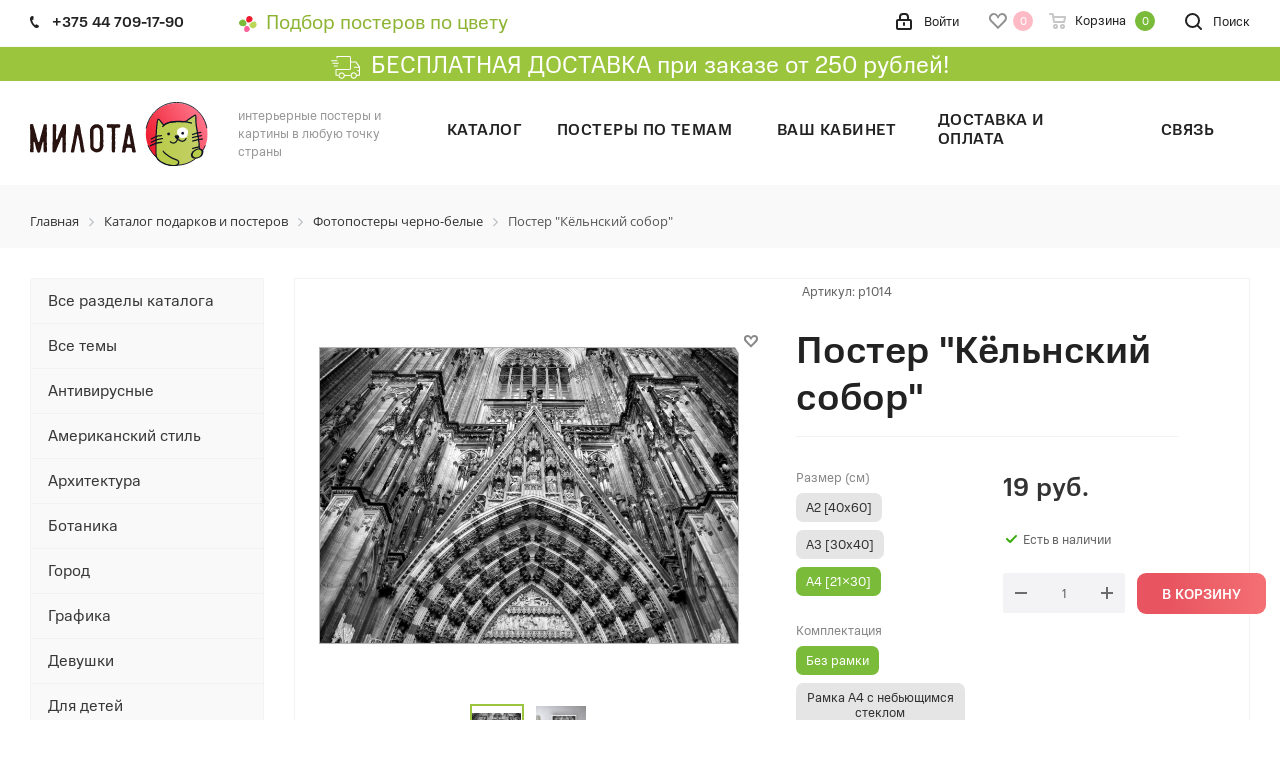

--- FILE ---
content_type: text/html; charset=UTF-8
request_url: https://milota.by/catalog/fotopostery_cherno_belye/poster_kyelnskiy_sobor/
body_size: 45991
content:
<!DOCTYPE html>
<html xmlns="http://www.w3.org/1999/xhtml" xml:lang="ru" lang="ru" >
<head>
	<title>Постер Кёльнский собор - Магазин постеров Милота</title>
	<meta name="viewport" content="initial-scale=1.0, width=device-width" />
	<meta name="HandheldFriendly" content="true" />
	<meta name="yes" content="yes" />
	<meta name="apple-mobile-web-app-status-bar-style" content="black" />
	<meta name="SKYPE_TOOLBAR" content="SKYPE_TOOLBAR_PARSER_COMPATIBLE" />
    <meta name="yandex-verification" content="d759908e3a084867" />
 <meta http-equiv="Content-Type" content="text/html; charset=UTF-8" />
<meta name="keywords" content="постеры купить, заказать картину, подарок для интерьера, заказать, купить" />
<meta name="description" content="Постер Кёльнский собор под заказ, с доставкой по всей Беларуси. Выбрать размер изображения для заказа печати можно в нашем каталоге. Оформление картины в качественный деревянный подрамник." />
<link href="/bitrix/js/main/core/css/core.css?15729465493963" rel="stylesheet" />

<script data-skip-moving="true">(function(w, d, n) {var cl = "bx-core";var ht = d.documentElement;var htc = ht ? ht.className : undefined;if (htc === undefined || htc.indexOf(cl) !== -1){return;}var ua = n.userAgent;if (/(iPad;)|(iPhone;)/i.test(ua)){cl += " bx-ios";}else if (/Android/i.test(ua)){cl += " bx-android";}cl += (/(ipad|iphone|android|mobile|touch)/i.test(ua) ? " bx-touch" : " bx-no-touch");cl += w.devicePixelRatio && w.devicePixelRatio >= 2? " bx-retina": " bx-no-retina";var ieVersion = -1;if (/AppleWebKit/.test(ua)){cl += " bx-chrome";}else if ((ieVersion = getIeVersion()) > 0){cl += " bx-ie bx-ie" + ieVersion;if (ieVersion > 7 && ieVersion < 10 && !isDoctype()){cl += " bx-quirks";}}else if (/Opera/.test(ua)){cl += " bx-opera";}else if (/Gecko/.test(ua)){cl += " bx-firefox";}if (/Macintosh/i.test(ua)){cl += " bx-mac";}ht.className = htc ? htc + " " + cl : cl;function isDoctype(){if (d.compatMode){return d.compatMode == "CSS1Compat";}return d.documentElement && d.documentElement.clientHeight;}function getIeVersion(){if (/Opera/i.test(ua) || /Webkit/i.test(ua) || /Firefox/i.test(ua) || /Chrome/i.test(ua)){return -1;}var rv = -1;if (!!(w.MSStream) && !(w.ActiveXObject) && ("ActiveXObject" in w)){rv = 11;}else if (!!d.documentMode && d.documentMode >= 10){rv = 10;}else if (!!d.documentMode && d.documentMode >= 9){rv = 9;}else if (d.attachEvent && !/Opera/.test(ua)){rv = 8;}if (rv == -1 || rv == 8){var re;if (n.appName == "Microsoft Internet Explorer"){re = new RegExp("MSIE ([0-9]+[\.0-9]*)");if (re.exec(ua) != null){rv = parseFloat(RegExp.$1);}}else if (n.appName == "Netscape"){rv = 11;re = new RegExp("Trident/.*rv:([0-9]+[\.0-9]*)");if (re.exec(ua) != null){rv = parseFloat(RegExp.$1);}}}return rv;}})(window, document, navigator);</script>


<link href="https://fonts.googleapis.com/css?family=Ubuntu:300italic,400italic,500italic,700italic,400,300,500,700subset=latin,cyrillic-ext"  rel="stylesheet" />
<link href="/bitrix/js/ui/fonts/opensans/ui.font.opensans.css?15729465672003"  rel="stylesheet" />
<link href="/bitrix/js/main/popup/dist/main.popup.bundle.css?160703041026445"  rel="stylesheet" />
<link href="/bitrix/css/skyweb24.popuppro/animation.css?160812522691416"  rel="stylesheet" />
<link href="/bitrix/js/main/core/css/core_popup.min.css?157294654915428"  rel="stylesheet" />
<link href="/bitrix/css/main/font-awesome.css?157294674128777"  rel="stylesheet" />
<link href="/local/templates/milota/colorthief/examples/css/screen.css?16145943061754"  rel="stylesheet" />
<link href="/bitrix/components/genshtab/colormap.palitra/templates/.default/style.css?16167595722"  rel="stylesheet" />
<link href="/local/templates/milota/css/lightbox/lightbox.min.css?16092251622532"  rel="stylesheet" />
<link href="/local/templates/milota/vendor/css/bootstrap.css?1572947041114216"  data-template-style="true"  rel="stylesheet" />
<link href="/local/templates/milota/css/jquery.fancybox.css?15729470364353"  data-template-style="true"  rel="stylesheet" />
<link href="/local/templates/milota/css/styles.css?1611362020102418"  data-template-style="true"  rel="stylesheet" />
<link href="/local/templates/milota/css/animation/animation_ext.css?15729470364934"  data-template-style="true"  rel="stylesheet" />
<link href="/local/templates/milota/vendor/css/footable.standalone.min.css?157294704119590"  data-template-style="true"  rel="stylesheet" />
<link href="/local/templates/milota/css/h1-normal.css?15729470361836"  data-template-style="true"  rel="stylesheet" />
<link href="/local/templates/milota/ajax/ajax.css?1572947037326"  data-template-style="true"  rel="stylesheet" />
<link href="/local/templates/milota/css/custom_scss.min.css?16343042888978"  data-template-style="true"  rel="stylesheet" />
<link href="/local/templates/milota/vendor/css/slick.css?15795126881776"  data-template-style="true"  rel="stylesheet" />
<link href="/local/templates/milota/vendor/css/slick-theme.css?15795126883145"  data-template-style="true"  rel="stylesheet" />
<link href="/bitrix/components/bitrix/breadcrumb/templates/universal/style.css?1572946603758"  data-template-style="true"  rel="stylesheet" />
<link href="/local/templates/milota/styles.css?168732738212286"  data-template-style="true"  rel="stylesheet" />
<link href="/local/templates/milota/template_styles.css?1765372484596345"  data-template-style="true"  rel="stylesheet" />
<link href="/local/templates/milota/css/media.css?1633605779146190"  data-template-style="true"  rel="stylesheet" />
<link href="/local/templates/milota/vendor/fonts/font-awesome/css/font-awesome.min.css?157294704131000"  data-template-style="true"  rel="stylesheet" />
<link href="/local/templates/milota/css/print.css?157294703619036"  data-template-style="true"  rel="stylesheet" />
<link href="/local/templates/milota/themes/custom_s1/theme.css?174609085946603"  data-template-style="true"  rel="stylesheet" />
<link href="/local/templates/milota/bg_color/light/bgcolors.css?157294708462"  data-template-style="true"  rel="stylesheet" />
<link href="/local/templates/milota/css/width-2.css?16112418523453"  data-template-style="true"  rel="stylesheet" />
<link href="/local/templates/milota/css/font-7.css?16070306545317"  data-template-style="true"  rel="stylesheet" />
<link href="/local/templates/milota/css/custom.css?172951088826831"  data-template-style="true"  rel="stylesheet" />







<link rel="shortcut icon" href="/favicon.ico?1746093594" type="image/x-icon" />
<link rel="apple-touch-icon" sizes="180x180" href="/upload/CNext/593/593a93bbea6abd370048b63d8085e7cc.svg" />
<meta property="og:description" content="У нас есть постер. А у вас - стена. Надо помочь им воссоединиться. Стильный фотопостер "Кёльнский собор" от Milota.by обязательно вас вдохновит на новые свершения или просто порадует ваш взгляд." />
<meta property="og:image" content="https://milota.by/upload/iblock/2fb/2fb9e8bb199e6c635914628d0ce6f792.jpg" />
<link rel="image_src" href="https://milota.by/upload/iblock/2fb/2fb9e8bb199e6c635914628d0ce6f792.jpg"  />
<meta property="og:title" content="Постер &quot;Кёльнский собор&quot; - Магазин постеров Милота" />
<meta property="og:type" content="website" />
<meta property="og:url" content="https://milota.by/catalog/fotopostery_cherno_belye/poster_kyelnskiy_sobor/" />
<style>img[src*="captcha.php"] {cursor: pointer;}</style>
<!-- dev2fun module opengraph -->
<meta property="og:title" content="Постер Кёльнский собор - Магазин постеров Милота"/>
<meta property="og:description" content="Постер Кёльнский собор под заказ, с доставкой по всей Беларуси. Выбрать размер изображе..."/>
<meta property="og:url" content="https://milota.by/catalog/fotopostery_cherno_belye/poster_kyelnskiy_sobor/"/>
<meta property="og:type" content="website"/>
<meta property="og:site_name" content="Магазин постеров Милота"/>
<meta property="og:image" content="https://milota.by"/>
<!-- /dev2fun module opengraph -->



				
		<meta name="wot-verification" content="d3c197431e93da640a9d"/>
        

<!-- Google Tag Manager -->

<!-- End Google Tag Manager -->
<!-- Meta Pixel Code --> 
 
<noscript><img height="1" width="1" style="display:none" 
src="https://www.facebook.com/tr?id=449736966189318&ev=PageView&noscript=1" 
/></noscript> 
<!-- End Meta Pixel Code -->
</head>
<body class="site_s1 fill_bg_n  " id="main">
<!-- Google Tag Manager (noscript) -->
<noscript><iframe src="https://www.googletagmanager.com/ns.html?id=GTM-WMGHQHN"
height="0" width="0" style="display:none;visibility:hidden"></iframe></noscript>
<!-- End Google Tag Manager (noscript) -->
	<div id="panel"></div>
        

	
	<!--'start_frame_cache_WIklcT'-->





<!--'end_frame_cache_WIklcT'-->				<!--'start_frame_cache_basketitems-component-block'-->												<div id="ajax_basket"></div>
					<!--'end_frame_cache_basketitems-component-block'-->				
				<div class="wrapper1  catalog_page basket_normal basket_fill_COLOR side_LEFT catalog_icons_N banner_auto  mheader-v1 header-v1 regions_N fill_N footer-v2 front-vindex2 mfixed_Y mfixed_view_scroll_top title-v3 with_phones ce_cmp">
		
		<div class="header_wrap visible-lg visible-md title-v3">
			<header id="header">
				<div class="top-block top-block-v1">
	<div class="maxwidth-theme">		
		<div class="wrapp_block">
			<div class="row">
									<div class="top-block-item col-md-2">
						<div class="phone-block">
															<div class="inline-block">
																				<!-- noindex -->
			<div class="phone">
				<i class="svg svg-phone"></i>
				<a rel="nofollow" href="tel:+375447091790">+375 44 709-17-90</a>
							</div>
			<!-- /noindex -->
															</div>
																				</div>
					</div>
								<div class="top-block-item pull-left hidden-sm">
					
		
							<div class="address twosmallfont inline-block">
					<a href="/postery-po-tsvetu/" style="font-size:20px"><img src="/include/colormap-icon.svg" style="width:19px;height:16px;margin-right: 9px;">Подбор постеров по цвету</a>				</div>
			
		
					</div>
				<div class="top-block-item pull-right show-fixed top-ctrl">
					<button class="top-btn inline-search-show twosmallfont">
						<i class="svg inline  svg-inline-search" aria-hidden="true" ><svg xmlns="http://www.w3.org/2000/svg" width="17" height="17" viewBox="0 0 17 17">
  <defs>
    <style>
      .sscls-1 {
        fill: #222;
        fill-rule: evenodd;
      }
    </style>
  </defs>
  <path class="sscls-1" d="M7.5,0A7.5,7.5,0,1,1,0,7.5,7.5,7.5,0,0,1,7.5,0Zm0,2A5.5,5.5,0,1,1,2,7.5,5.5,5.5,0,0,1,7.5,2Z"/>
  <path class="sscls-1" d="M13.417,12.035l3.3,3.3a0.978,0.978,0,1,1-1.382,1.382l-3.3-3.3A0.978,0.978,0,0,1,13.417,12.035Z"/>
</svg>
</i>						<span class="dark-color">Поиск</span>
					</button>
				</div>
				<div class="top-block-item pull-right show-fixed top-ctrl">
					<div class="basket_wrap twosmallfont">
													<!--'start_frame_cache_header-basket-with-compare-block1'-->																																<!-- noindex -->
											<a rel="nofollow" class="basket-link delay   " href="/basket/#delayed" title="Список отложенных товаров пуст">
							<span class="js-basket-block">
								<i class="svg inline  svg-inline-wish " aria-hidden="true" ><svg xmlns="http://www.w3.org/2000/svg" width="18" height="15.906" viewBox="0 0 18 15.906">
  <defs>
    <style>
      .whcls-1 {
        fill: #222;
        fill-rule: evenodd;
      }
    </style>
  </defs>
  <path class="whcls-1" d="M16.2,8.884L9.135,15.912h-0.3L1.263,8.468l0.01-.005a5.127,5.127,0,0,1-1.3-3.421A4.931,4.931,0,0,1,4.792.007,4.776,4.776,0,0,1,9.01,2.653,4.745,4.745,0,0,1,13.212,0,4.9,4.9,0,0,1,18,5,5.054,5.054,0,0,1,16.2,8.884Zm-1.277-1.6L9.1,13.208H8.855L2.744,7,2.762,6.98A2.989,2.989,0,1,1,7.383,3.2l0.008-.007L7.428,3.251a2.99,2.99,0,0,1,.216.36L9.036,5.934l1.274-2.239a2.992,2.992,0,0,1,.233-0.41h0A2.993,2.993,0,1,1,14.919,7.288Z"/>
</svg>
</i>								<span class="title dark_link">Отложенные</span>
								<span class="count">0</span>
							</span>
						</a>
																<a rel="nofollow" class="basket-link basket    " href="/basket/" title="Корзина пуста">
							<span class="js-basket-block">
								<i class="svg inline  svg-inline-basket " aria-hidden="true" ><svg xmlns="http://www.w3.org/2000/svg" width="17" height="16" viewBox="0 0 17 16">
  <defs>
    <style>
      .cls-1 {
        fill: #222;
        fill-rule: evenodd;
      }
    </style>
  </defs>
  <path data-name="Ellipse 2 copy" class="cls-1" d="M1500,66.344l-0.63.656h-10.62l-0.75-.781L1486.85,59H1485a1,1,0,1,1,0-2h2c0.26,0,.52.006,0.52,0.006a1.048,1.048,0,0,1,1.15.763L1489.16,60h11.34l0.5,0.5V62ZM1489.37,62l0.41,3h8.5l0.72-3h-9.63Zm1.13,6a2.5,2.5,0,1,1-2.5,2.5A2.5,2.5,0,0,1,1490.5,68Zm-0.5,3h1V70h-1v1Zm7.5-3a2.5,2.5,0,1,1-2.5,2.5A2.5,2.5,0,0,1,1497.5,68Zm-0.5,3h1V70h-1v1Z" transform="translate(-1484 -57)"/>
</svg>
</i>																<span class="title dark_link">Корзина</span>
																<span class="count">0</span>
							</span>
						</a>
										<!-- /noindex -->
							<!--'end_frame_cache_header-basket-with-compare-block1'-->								</div>
				</div>
				<div class="top-block-item pull-right show-fixed top-ctrl">
					<div class="personal_wrap">
						<div class="personal top login twosmallfont">
                                                            <a rel="nofollow" title="Мой кабинет" class="personal-link dark-color animate-load"  href="/auth/"><i class="svg inline  svg-inline-cabinet" aria-hidden="true" title="Мой кабинет"><svg xmlns="http://www.w3.org/2000/svg" width="16" height="17" viewBox="0 0 16 17">
                                            <defs>
                                                <style>
                                                    .loccls-1 {
                                                        fill: #222;
                                                        fill-rule: evenodd;
                                                    }
                                                </style>
                                            </defs>
                                            <path class="loccls-1" d="M14,17H2a2,2,0,0,1-2-2V8A2,2,0,0,1,2,6H3V4A4,4,0,0,1,7,0H9a4,4,0,0,1,4,4V6h1a2,2,0,0,1,2,2v7A2,2,0,0,1,14,17ZM11,4A2,2,0,0,0,9,2H7A2,2,0,0,0,5,4V6h6V4Zm3,4H2v7H14V8ZM8,9a1,1,0,0,1,1,1v2a1,1,0,0,1-2,0V10A1,1,0,0,1,8,9Z"></path>
                                        </svg>
                                    </i><span class="wrap"><span class="name">Войти</span></span></a>
                            						</div>
					</div>
				</div>
							</div>
		</div>
	</div>
</div>

<div class="free-delievery-head"><img src="/images/dostavka-w.svg"> БЕСПЛАТНАЯ ДОСТАВКА при заказе от 250 рублей!</div>

<div class="header-wrapper topmenu-LIGHT">
	<div class="wrapper_inner">
		<div class="logo_and_menu-row">
			<div class="logo-row row">
				<div class="logo-block col-md-2 col-sm-3">
					<div class="logo">
						<a href="/"><img src="/upload/CNext/c31/c316bd76c596e0b83f102a06756b7592.svg" alt="Магазин постеров Милота" title="Магазин постеров Милота" /></a>					</div>
				</div>
				<div class="col-md-2 hidden-sm hidden-xs">
					<div class="top-description">
						интерьерные постеры и картины в&nbsp;любую точку страны					</div>
				</div>
				<div class="col-md-8 menu-row">
					<div class="nav-main-collapse collapse in">
						<div class="menu-only">
							<nav class="mega-menu sliced">
									<div class="table-menu">
		<table>
			<tr>
									
										<td class="menu-item unvisible dropdown   ">
						<div class="wrap">
							<a class="dropdown-toggle" href="/catalog/">
								<div>
																		Каталог									<div class="line-wrapper"><span class="line"></span></div>
								</div>
							</a>
															<span class="tail"></span>
								<ul class="dropdown-menu">
																																							<li class="  ">
																						<a href="/catalog/nabory_posterov/" title="Наборы постеров"><span class="name">Наборы постеров</span></a>
																					</li>
																																							<li class="  ">
																						<a href="/catalog/skandinavskie_postery/" title="Скандинавские постеры"><span class="name">Скандинавские постеры</span></a>
																					</li>
																																							<li class="  ">
																						<a href="/catalog/motivatsionnye_postery/" title="Мотивационные постеры"><span class="name">Мотивационные постеры</span></a>
																					</li>
																																							<li class="  ">
																						<a href="/catalog/art_postery/" title="Арт-постеры"><span class="name">Арт-постеры</span></a>
																					</li>
																																							<li class="  ">
																						<a href="/catalog/postery_dlya_detey/" title="Постеры для детей"><span class="name">Постеры для детей</span></a>
																					</li>
																																							<li class="  ">
																						<a href="/catalog/fotopostery_tsvetnye/" title="Фотопостеры цветные"><span class="name">Фотопостеры цветные</span></a>
																					</li>
																																							<li class=" active ">
																						<a href="/catalog/fotopostery_cherno_belye/" title="Фотопостеры черно-белые"><span class="name">Фотопостеры черно-белые</span></a>
																					</li>
																																							<li class="  ">
																						<a href="/catalog/khristianskie_postery/" title="Христианские постеры"><span class="name">Христианские постеры</span></a>
																					</li>
																																							<li class="  ">
																						<a href="/catalog/etc/" title="Сертификаты"><span class="name">Сертификаты</span></a>
																					</li>
																	</ul>
													</div>
					</td>
									
										<td class="menu-item unvisible    ">
						<div class="wrap">
							<a class="" href="/tags/">
								<div>
																		Постеры по темам									<div class="line-wrapper"><span class="line"></span></div>
								</div>
							</a>
													</div>
					</td>
									
										<td class="menu-item unvisible    ">
						<div class="wrap">
							<a class="" href="/personal/">
								<div>
																		Ваш кабинет									<div class="line-wrapper"><span class="line"></span></div>
								</div>
							</a>
													</div>
					</td>
									
										<td class="menu-item unvisible    ">
						<div class="wrap">
							<a class="" href="/payment-delivery/">
								<div>
																		Доставка и оплата									<div class="line-wrapper"><span class="line"></span></div>
								</div>
							</a>
													</div>
					</td>
									
										<td class="menu-item unvisible    ">
						<div class="wrap">
							<a class="" href="/contacts/">
								<div>
																		Связь									<div class="line-wrapper"><span class="line"></span></div>
								</div>
							</a>
													</div>
					</td>
				
				<td class="menu-item dropdown js-dropdown nosave unvisible">
					<div class="wrap">
						<a class="dropdown-toggle more-items" href="#">
							<span>Ещё</span>
						</a>
						<span class="tail"></span>
						<ul class="dropdown-menu"></ul>
					</div>
				</td>

			</tr>
		</table>
	</div>
							</nav>
						</div>
					</div>
				</div>
			</div>		</div>
	</div>
	<div class="line-row visible-xs"></div>
</div>			</header>
		</div>
		
					<div id="headerfixed">
				<div class="wrapper_inner">
	<div class="logo-row v1 row margin0">
		<div class="pull-left">
			<div class="inner-table-block sep-left nopadding logo-block">
				<div class="logo">
					<a href="/"><img src="/upload/CNext/c31/c316bd76c596e0b83f102a06756b7592.svg" alt="Магазин постеров Милота" title="Магазин постеров Милота" /></a>				</div>
			</div>
		</div>
		<div class="pull-left">
			<div class="inner-table-block menu-block rows sep-left">
				<div class="title"><i class="svg svg-burger"></i>Меню&nbsp;&nbsp;<i class="fa fa-angle-down"></i></div>
				<div class="navs table-menu js-nav">
						<ul class="nav nav-pills responsive-menu visible-xs" id="mainMenuF">
								<li class="dropdown active">
				<a class="dropdown-toggle" href="/catalog/" title="Каталог">
					Каталог											<i class="fa fa-angle-right"></i>
									</a>
									<ul class="dropdown-menu fixed_menu_ext">
																				<li class=" ">
								<a href="/catalog/nabory_posterov/" title="Наборы постеров">
									Наборы постеров																	</a>
															</li>
																				<li class=" ">
								<a href="/catalog/skandinavskie_postery/" title="Скандинавские постеры">
									Скандинавские постеры																	</a>
															</li>
																				<li class=" ">
								<a href="/catalog/motivatsionnye_postery/" title="Мотивационные постеры">
									Мотивационные постеры																	</a>
															</li>
																				<li class=" ">
								<a href="/catalog/art_postery/" title="Арт-постеры">
									Арт-постеры																	</a>
															</li>
																				<li class=" ">
								<a href="/catalog/postery_dlya_detey/" title="Постеры для детей">
									Постеры для детей																	</a>
															</li>
																				<li class=" ">
								<a href="/catalog/fotopostery_tsvetnye/" title="Фотопостеры цветные">
									Фотопостеры цветные																	</a>
															</li>
																				<li class=" active">
								<a href="/catalog/fotopostery_cherno_belye/" title="Фотопостеры черно-белые">
									Фотопостеры черно-белые																	</a>
															</li>
																				<li class=" ">
								<a href="/catalog/khristianskie_postery/" title="Христианские постеры">
									Христианские постеры																	</a>
															</li>
																				<li class=" ">
								<a href="/catalog/etc/" title="Сертификаты">
									Сертификаты																	</a>
															</li>
											</ul>
							</li>
								<li class=" ">
				<a class="" href="/tags/" title="Постеры по темам">
					Постеры по темам									</a>
							</li>
								<li class=" ">
				<a class="" href="/personal/" title="Ваш кабинет">
					Ваш кабинет									</a>
							</li>
								<li class=" ">
				<a class="" href="/payment-delivery/" title="Доставка и оплата">
					Доставка и оплата									</a>
							</li>
								<li class=" ">
				<a class="" href="/contacts/" title="Связь">
					Связь									</a>
							</li>
			</ul>
				</div>
			</div>
		</div>
		<div class="pull-left col-md-3 nopadding hidden-sm hidden-xs search animation-width">
			<div class="inner-table-block">
												<div class="search-wrapper">
				<div id="title-search_fixedtf">
					<form action="/search" class="search">
						<div class="search-input-div">
							<input class="search-input" id="title-search-input_fixedtf" type="text" name="q" value="" placeholder="Поиск" size="20" maxlength="50" autocomplete="off" />
						</div>
						<div class="search-button-div">
							<button class="btn btn-search" type="submit" name="s" value="Найти"><i class="svg svg-search svg-black"></i></button>
							<span class="close-block inline-search-hide"><span class="svg svg-close close-icons"></span></span>
						</div>
					</form>
				</div>
			</div>
				</div>
		</div>
		<div class="pull-right">
										<!--'start_frame_cache_header-basket-with-compare-block2'-->																																<!-- noindex -->
											<a rel="nofollow" class="basket-link delay top-btn inner-table-block big " href="/basket/#delayed" title="Список отложенных товаров пуст">
							<span class="js-basket-block">
								<i class="svg inline  svg-inline-wish big" aria-hidden="true" ><svg xmlns="http://www.w3.org/2000/svg" width="22.969" height="21" viewBox="0 0 22.969 21">
  <defs>
    <style>
      .whcls-1 {
        fill: #222;
        fill-rule: evenodd;
      }
    </style>
  </defs>
  <path class="whcls-1" d="M21.028,10.68L11.721,20H11.339L2.081,10.79A6.19,6.19,0,0,1,6.178,0a6.118,6.118,0,0,1,5.383,3.259A6.081,6.081,0,0,1,23.032,6.147,6.142,6.142,0,0,1,21.028,10.68ZM19.861,9.172h0l-8.176,8.163H11.369L3.278,9.29l0.01-.009A4.276,4.276,0,0,1,6.277,1.986,4.2,4.2,0,0,1,9.632,3.676l0.012-.01,0.064,0.1c0.077,0.107.142,0.22,0.208,0.334l1.692,2.716,1.479-2.462a4.23,4.23,0,0,1,.39-0.65l0.036-.06L13.52,3.653a4.173,4.173,0,0,1,3.326-1.672A4.243,4.243,0,0,1,19.861,9.172ZM22,20h1v1H22V20Zm0,0h1v1H22V20Z" transform="translate(-0.031)"/>
</svg>
</i>								<span class="title dark_link">Отложенные</span>
								<span class="count">0</span>
							</span>
						</a>
																<a rel="nofollow" class="basket-link basket  top-btn inner-table-block big " href="/basket/" title="Корзина пуста">
							<span class="js-basket-block">
								<i class="svg inline  svg-inline-basket big" aria-hidden="true" ><svg xmlns="http://www.w3.org/2000/svg" width="22" height="21" viewBox="0 0 22 21">
  <defs>
    <style>
      .ba_bb_cls-1 {
        fill: #222;
        fill-rule: evenodd;
      }
    </style>
  </defs>
  <path data-name="Ellipse 2 copy 6" class="ba_bb_cls-1" d="M1507,122l-0.99,1.009L1492,123l-1-1-1-9h-3a0.88,0.88,0,0,1-1-1,1.059,1.059,0,0,1,1.22-1h2.45c0.31,0,.63.006,0.63,0.006a1.272,1.272,0,0,1,1.4.917l0.41,3.077H1507l1,1v1ZM1492.24,117l0.43,3.995h12.69l0.82-4Zm2.27,7.989a3.5,3.5,0,1,1-3.5,3.5A3.495,3.495,0,0,1,1494.51,124.993Zm8.99,0a3.5,3.5,0,1,1-3.49,3.5A3.5,3.5,0,0,1,1503.5,124.993Zm-9,2.006a1.5,1.5,0,1,1-1.5,1.5A1.5,1.5,0,0,1,1494.5,127Zm9,0a1.5,1.5,0,1,1-1.5,1.5A1.5,1.5,0,0,1,1503.5,127Z" transform="translate(-1486 -111)"/>
</svg>
</i>																<span class="title dark_link">Корзина</span>
																<span class="count">0</span>
							</span>
						</a>
										<!-- /noindex -->
							<!--'end_frame_cache_header-basket-with-compare-block2'-->					</div>
		<div class="pull-right">
			<div class="inner-table-block small-block">
				<div class="wrap_icon wrap_cabinet">
					
		<!--'start_frame_cache_header-auth-block1'-->			<!-- noindex --><a rel="nofollow" title="Мой кабинет" class="personal-link dark-color animate-load" data-event="jqm" data-param-type="auth" data-param-backurl="/catalog/fotopostery_cherno_belye/poster_kyelnskiy_sobor/" data-name="auth" href="/personal/"><i class="svg inline big svg-inline-cabinet" aria-hidden="true" title="Мой кабинет"><svg xmlns="http://www.w3.org/2000/svg" width="21" height="21" viewBox="0 0 21 21">
  <defs>
    <style>
      .loccls-1 {
        fill: #222;
        fill-rule: evenodd;
      }
    </style>
  </defs>
  <path data-name="Rounded Rectangle 110" class="loccls-1" d="M1433,132h-15a3,3,0,0,1-3-3v-7a3,3,0,0,1,3-3h1v-2a6,6,0,0,1,6-6h1a6,6,0,0,1,6,6v2h1a3,3,0,0,1,3,3v7A3,3,0,0,1,1433,132Zm-3-15a4,4,0,0,0-4-4h-1a4,4,0,0,0-4,4v2h9v-2Zm4,5a1,1,0,0,0-1-1h-15a1,1,0,0,0-1,1v7a1,1,0,0,0,1,1h15a1,1,0,0,0,1-1v-7Zm-8,3.9v1.6a0.5,0.5,0,1,1-1,0v-1.6A1.5,1.5,0,1,1,1426,125.9Z" transform="translate(-1415 -111)"/>
</svg>
</i></a><!-- /noindex -->		<!--'end_frame_cache_header-auth-block1'-->
					</div>
			</div>
		</div>
							<div class="pull-right logo_and_menu-row">
				<div class="inner-table-block phones">
																<!-- noindex -->
			<div class="phone">
				<i class="svg svg-phone"></i>
				<a rel="nofollow" href="tel:+375447091790">+375 44 709-17-90</a>
							</div>
			<!-- /noindex -->
											</div>
			</div>
			</div>
</div>			</div>
		    <div class="free-delievery-head mobile"><img src="/images/dostavka-w.svg"> <div class="text">БЕСПЛАТНАЯ ДОСТАВКА <br>при заказе от 250 рублей!</div></div>
		<div id="mobileheader" class="visible-xs visible-sm">
			<div class="mobileheader-v1">
	<div class="burger pull-left">
		<i class="svg inline  svg-inline-burger dark" aria-hidden="true" ><svg xmlns="http://www.w3.org/2000/svg" width="18" height="16" viewBox="0 0 18 16">
  <defs>
    <style>
      .bu_bw_cls-1 {
        fill: #fff;
        fill-rule: evenodd;
      }
      .mobileheader-v1 .bu_bw_cls-1 {
        fill: #222;
        fill-rule: evenodd;
      }
    </style>
  </defs>
  <path data-name="Rounded Rectangle 81 copy 2" class="bu_bw_cls-1" d="M330,114h16a1,1,0,0,1,1,1h0a1,1,0,0,1-1,1H330a1,1,0,0,1-1-1h0A1,1,0,0,1,330,114Zm0,7h16a1,1,0,0,1,1,1h0a1,1,0,0,1-1,1H330a1,1,0,0,1-1-1h0A1,1,0,0,1,330,121Zm0,7h16a1,1,0,0,1,1,1h0a1,1,0,0,1-1,1H330a1,1,0,0,1-1-1h0A1,1,0,0,1,330,128Z" transform="translate(-329 -114)"/>
</svg>
</i>		<i class="svg inline  svg-inline-close dark" aria-hidden="true" ><svg xmlns="http://www.w3.org/2000/svg" width="16" height="16" viewBox="0 0 16 16">
  <defs>
    <style>
      .cccls-1 {
        fill: #222;
        fill-rule: evenodd;
      }
    </style>
  </defs>
  <path data-name="Rounded Rectangle 114 copy 3" class="cccls-1" d="M334.411,138l6.3,6.3a1,1,0,0,1,0,1.414,0.992,0.992,0,0,1-1.408,0l-6.3-6.306-6.3,6.306a1,1,0,0,1-1.409-1.414l6.3-6.3-6.293-6.3a1,1,0,0,1,1.409-1.414l6.3,6.3,6.3-6.3A1,1,0,0,1,340.7,131.7Z" transform="translate(-325 -130)"/>
</svg>
</i>	</div>
	<div class="logo-block pull-left">
		<div class="logo">
			<a href="/"><img src="/upload/CNext/c31/c316bd76c596e0b83f102a06756b7592.svg" alt="Магазин постеров Милота" title="Магазин постеров Милота" /></a>		</div>
	</div>
    <div class="colormap-icon pull-left">
        <a href="/postery-po-tsvetu/">
            <img src="/include/colormap-icon.svg">
        </a>
    </div>
	<div class="right-icons pull-right">
		<div class="pull-right">
			<div class="wrap_icon">
				<button class="top-btn inline-search-show twosmallfont">
					<i class="svg inline  svg-inline-search big" aria-hidden="true" ><svg xmlns="http://www.w3.org/2000/svg" width="21" height="21" viewBox="0 0 21 21">
  <defs>
    <style>
      .sscls-1 {
        fill: #222;
        fill-rule: evenodd;
      }
    </style>
  </defs>
  <path data-name="Rounded Rectangle 106" class="sscls-1" d="M1590.71,131.709a1,1,0,0,1-1.42,0l-4.68-4.677a9.069,9.069,0,1,1,1.42-1.427l4.68,4.678A1,1,0,0,1,1590.71,131.709ZM1579,113a7,7,0,1,0,7,7A7,7,0,0,0,1579,113Z" transform="translate(-1570 -111)"/>
</svg>
</i>				</button>
			</div>
		</div>
		<div class="pull-right">
			<div class="wrap_icon wrap_basket">
											<!--'start_frame_cache_header-basket-with-compare-block3'-->																																<!-- noindex -->
											<a rel="nofollow" class="basket-link delay  big " href="/basket/#delayed" title="Список отложенных товаров пуст">
							<span class="js-basket-block">
								<i class="svg inline  svg-inline-wish big" aria-hidden="true" ><svg xmlns="http://www.w3.org/2000/svg" width="22.969" height="21" viewBox="0 0 22.969 21">
  <defs>
    <style>
      .whcls-1 {
        fill: #222;
        fill-rule: evenodd;
      }
    </style>
  </defs>
  <path class="whcls-1" d="M21.028,10.68L11.721,20H11.339L2.081,10.79A6.19,6.19,0,0,1,6.178,0a6.118,6.118,0,0,1,5.383,3.259A6.081,6.081,0,0,1,23.032,6.147,6.142,6.142,0,0,1,21.028,10.68ZM19.861,9.172h0l-8.176,8.163H11.369L3.278,9.29l0.01-.009A4.276,4.276,0,0,1,6.277,1.986,4.2,4.2,0,0,1,9.632,3.676l0.012-.01,0.064,0.1c0.077,0.107.142,0.22,0.208,0.334l1.692,2.716,1.479-2.462a4.23,4.23,0,0,1,.39-0.65l0.036-.06L13.52,3.653a4.173,4.173,0,0,1,3.326-1.672A4.243,4.243,0,0,1,19.861,9.172ZM22,20h1v1H22V20Zm0,0h1v1H22V20Z" transform="translate(-0.031)"/>
</svg>
</i>								<span class="title dark_link">Отложенные</span>
								<span class="count">0</span>
							</span>
						</a>
																<a rel="nofollow" class="basket-link basket   big " href="/basket/" title="Корзина пуста">
							<span class="js-basket-block">
								<i class="svg inline  svg-inline-basket big" aria-hidden="true" ><svg xmlns="http://www.w3.org/2000/svg" width="22" height="21" viewBox="0 0 22 21">
  <defs>
    <style>
      .ba_bb_cls-1 {
        fill: #222;
        fill-rule: evenodd;
      }
    </style>
  </defs>
  <path data-name="Ellipse 2 copy 6" class="ba_bb_cls-1" d="M1507,122l-0.99,1.009L1492,123l-1-1-1-9h-3a0.88,0.88,0,0,1-1-1,1.059,1.059,0,0,1,1.22-1h2.45c0.31,0,.63.006,0.63,0.006a1.272,1.272,0,0,1,1.4.917l0.41,3.077H1507l1,1v1ZM1492.24,117l0.43,3.995h12.69l0.82-4Zm2.27,7.989a3.5,3.5,0,1,1-3.5,3.5A3.495,3.495,0,0,1,1494.51,124.993Zm8.99,0a3.5,3.5,0,1,1-3.49,3.5A3.5,3.5,0,0,1,1503.5,124.993Zm-9,2.006a1.5,1.5,0,1,1-1.5,1.5A1.5,1.5,0,0,1,1494.5,127Zm9,0a1.5,1.5,0,1,1-1.5,1.5A1.5,1.5,0,0,1,1503.5,127Z" transform="translate(-1486 -111)"/>
</svg>
</i>																<span class="title dark_link">Корзина</span>
																<span class="count">0</span>
							</span>
						</a>
										<!-- /noindex -->
							<!--'end_frame_cache_header-basket-with-compare-block3'-->						</div>
		</div>
		<div class="pull-right">
			<div class="wrap_icon wrap_cabinet">
				
		<!--'start_frame_cache_header-auth-block2'-->			<!-- noindex --><a rel="nofollow" title="Мой кабинет" class="personal-link dark-color animate-load" data-event="jqm" data-param-type="auth" data-param-backurl="/catalog/fotopostery_cherno_belye/poster_kyelnskiy_sobor/" data-name="auth" href="/personal/"><i class="svg inline big svg-inline-cabinet" aria-hidden="true" title="Мой кабинет"><svg xmlns="http://www.w3.org/2000/svg" width="21" height="21" viewBox="0 0 21 21">
  <defs>
    <style>
      .loccls-1 {
        fill: #222;
        fill-rule: evenodd;
      }
    </style>
  </defs>
  <path data-name="Rounded Rectangle 110" class="loccls-1" d="M1433,132h-15a3,3,0,0,1-3-3v-7a3,3,0,0,1,3-3h1v-2a6,6,0,0,1,6-6h1a6,6,0,0,1,6,6v2h1a3,3,0,0,1,3,3v7A3,3,0,0,1,1433,132Zm-3-15a4,4,0,0,0-4-4h-1a4,4,0,0,0-4,4v2h9v-2Zm4,5a1,1,0,0,0-1-1h-15a1,1,0,0,0-1,1v7a1,1,0,0,0,1,1h15a1,1,0,0,0,1-1v-7Zm-8,3.9v1.6a0.5,0.5,0,1,1-1,0v-1.6A1.5,1.5,0,1,1,1426,125.9Z" transform="translate(-1415 -111)"/>
</svg>
</i></a><!-- /noindex -->		<!--'end_frame_cache_header-auth-block2'-->
				</div>
		</div>
		<div class="pull-right">
			<div class="wrap_icon wrap_phones">
			    					<!-- noindex -->
			<i class="svg inline big svg-inline-phone" aria-hidden="true" ><svg width="21" height="21" viewBox="0 0 21 21" fill="none" xmlns="http://www.w3.org/2000/svg">
<path fill-rule="evenodd" clip-rule="evenodd" d="M18.9562 15.97L18.9893 16.3282C19.0225 16.688 18.9784 17.0504 18.8603 17.3911C18.6223 18.086 18.2725 18.7374 17.8248 19.3198L17.7228 19.4524L17.6003 19.5662C16.8841 20.2314 15.9875 20.6686 15.0247 20.8243C14.0374 21.0619 13.0068 21.0586 12.0201 20.814L11.9327 20.7924L11.8476 20.763C10.712 20.3703 9.65189 19.7871 8.71296 19.0385C8.03805 18.582 7.41051 18.0593 6.83973 17.4779L6.81497 17.4527L6.79112 17.4267C4.93379 15.3963 3.51439 13.0063 2.62127 10.4052L2.6087 10.3686L2.59756 10.3315C2.36555 9.5598 2.21268 8.76667 2.14121 7.9643C1.94289 6.79241 1.95348 5.59444 2.17289 4.42568L2.19092 4.32964L2.21822 4.23581C2.50215 3.26018 3.0258 2.37193 3.7404 1.65124C4.37452 0.908181 5.21642 0.370416 6.15867 0.107283L6.31009 0.0649959L6.46626 0.0468886C7.19658 -0.0377903 7.93564 -0.00763772 8.65659 0.136237C9.00082 0.203673 9.32799 0.34095 9.61768 0.540011L9.90227 0.735566L10.1048 1.01522C10.4774 1.52971 10.7173 2.12711 10.8045 2.75455C10.8555 2.95106 10.9033 3.13929 10.9499 3.32228C11.0504 3.71718 11.1446 4.08764 11.2499 4.46408C11.5034 5.03517 11.6255 5.65688 11.6059 6.28327L11.5984 6.52137L11.5353 6.75107C11.3812 7.31112 11.0546 7.68722 10.8349 7.8966C10.6059 8.11479 10.3642 8.2737 10.18 8.38262C9.89673 8.55014 9.57964 8.69619 9.32537 8.8079C9.74253 10.2012 10.5059 11.4681 11.5455 12.4901C11.7801 12.3252 12.0949 12.1097 12.412 11.941C12.6018 11.8401 12.8614 11.7177 13.1641 11.6357C13.4565 11.5565 13.9301 11.4761 14.4706 11.6169L14.6882 11.6736L14.8878 11.7772C15.4419 12.0649 15.9251 12.4708 16.3035 12.9654C16.5807 13.236 16.856 13.4937 17.1476 13.7666C17.2974 13.9068 17.4515 14.0511 17.6124 14.2032C18.118 14.5805 18.5261 15.0751 18.8003 15.6458L18.9562 15.97ZM16.3372 15.7502C16.6216 15.9408 16.8496 16.2039 16.9977 16.5121C17.0048 16.5888 16.9952 16.6661 16.9697 16.7388C16.8021 17.2295 16.5553 17.6895 16.2391 18.1009C15.795 18.5134 15.234 18.7788 14.6329 18.8608C13.9345 19.0423 13.2016 19.0464 12.5012 18.8728C11.5558 18.5459 10.675 18.0561 9.8991 17.4258C9.30961 17.0338 8.76259 16.5817 8.26682 16.0767C6.59456 14.2487 5.31682 12.0971 4.51287 9.75567C4.31227 9.08842 4.18279 8.40192 4.12658 7.70756C3.95389 6.74387 3.95792 5.75691 4.13855 4.79468C4.33628 4.11526 4.70731 3.49868 5.21539 3.00521C5.59617 2.53588 6.11383 2.19633 6.69661 2.03358C7.22119 1.97276 7.75206 1.99466 8.26981 2.09849C8.34699 2.11328 8.42029 2.14388 8.48501 2.18836C8.68416 2.46334 8.80487 2.78705 8.83429 3.12504C8.89113 3.34235 8.94665 3.56048 9.00218 3.77864C9.12067 4.24418 9.2392 4.70987 9.37072 5.16815C9.5371 5.49352 9.61831 5.85557 9.60687 6.22066C9.51714 6.54689 8.89276 6.81665 8.28746 7.07816C7.71809 7.32415 7.16561 7.56284 7.0909 7.83438C7.07157 8.17578 7.12971 8.51712 7.26102 8.83297C7.76313 10.9079 8.87896 12.7843 10.4636 14.2184C10.6814 14.4902 10.9569 14.7105 11.2702 14.8634C11.5497 14.9366 12.0388 14.5907 12.5428 14.2342C13.0783 13.8555 13.6307 13.4648 13.9663 13.5523C14.295 13.7229 14.5762 13.9719 14.785 14.2773C15.1184 14.6066 15.4631 14.9294 15.808 15.2523C15.9849 15.418 16.1618 15.5836 16.3372 15.7502Z" fill="#222222"/>
</svg>
</i>			<div id="mobilePhone" class="dropdown-mobile-phone">
				<div class="wrap">
					<div class="more_phone title"><span class="no-decript dark-color ">Телефоны <i class="svg inline  svg-inline-close dark dark-i" aria-hidden="true" ><svg xmlns="http://www.w3.org/2000/svg" width="16" height="16" viewBox="0 0 16 16">
  <defs>
    <style>
      .cccls-1 {
        fill: #222;
        fill-rule: evenodd;
      }
    </style>
  </defs>
  <path data-name="Rounded Rectangle 114 copy 3" class="cccls-1" d="M334.411,138l6.3,6.3a1,1,0,0,1,0,1.414,0.992,0.992,0,0,1-1.408,0l-6.3-6.306-6.3,6.306a1,1,0,0,1-1.409-1.414l6.3-6.3-6.293-6.3a1,1,0,0,1,1.409-1.414l6.3,6.3,6.3-6.3A1,1,0,0,1,340.7,131.7Z" transform="translate(-325 -130)"/>
</svg>
</i></span></div>
																	<div class="more_phone">
						    <a class="dark-color no-decript" rel="nofollow" href="tel:+375447091790">+375 44 709-17-90</a>
						</div>
														</div>
			</div>
			<!-- /noindex -->
							    
			</div>
		</div>
	</div>
</div>			<div id="mobilemenu" class="leftside ">
				<div class="mobilemenu-v1 scroller">
	<div class="wrap">
			<div class="menu top">
		<ul class="top">
																	<li class="selected">
			<a class=" dark-color parent" href="/catalog/" title="Каталог">
				<span>Каталог</span>
									<span class="arrow"><i class="svg svg_triangle_right"></i></span>
							</a>
							<ul class="dropdown">
					<li class="menu_back"><a href="" class="dark-color" rel="nofollow"><i class="svg svg-arrow-right"></i>Назад</a></li>
					<li class="menu_title"><a href="/catalog/">Каталог</a></li>
																							<li>
							<a class="dark-color" href="/catalog/nabory_posterov/" title="Наборы постеров">
								<span>Наборы постеров</span>
															</a>
													</li>
																							<li>
							<a class="dark-color" href="/catalog/skandinavskie_postery/" title="Скандинавские постеры">
								<span>Скандинавские постеры</span>
															</a>
													</li>
																							<li>
							<a class="dark-color" href="/catalog/motivatsionnye_postery/" title="Мотивационные постеры">
								<span>Мотивационные постеры</span>
															</a>
													</li>
																							<li>
							<a class="dark-color" href="/catalog/art_postery/" title="Арт-постеры">
								<span>Арт-постеры</span>
															</a>
													</li>
																							<li>
							<a class="dark-color" href="/catalog/postery_dlya_detey/" title="Постеры для детей">
								<span>Постеры для детей</span>
															</a>
													</li>
																							<li>
							<a class="dark-color" href="/catalog/fotopostery_tsvetnye/" title="Фотопостеры цветные">
								<span>Фотопостеры цветные</span>
															</a>
													</li>
																							<li class="selected">
							<a class="dark-color" href="/catalog/fotopostery_cherno_belye/" title="Фотопостеры черно-белые">
								<span>Фотопостеры черно-белые</span>
															</a>
													</li>
																							<li>
							<a class="dark-color" href="/catalog/khristianskie_postery/" title="Христианские постеры">
								<span>Христианские постеры</span>
															</a>
													</li>
																							<li>
							<a class="dark-color" href="/catalog/etc/" title="Сертификаты">
								<span>Сертификаты</span>
															</a>
													</li>
									</ul>
					</li>
    																	<li>
			<a class=" dark-color" href="/tags/" title="Постеры по темам">
				<span>Постеры по темам</span>
							</a>
					</li>
    																	<li>
			<a class=" dark-color" href="/personal/" title="Ваш кабинет">
				<span>Ваш кабинет</span>
							</a>
					</li>
    																	<li>
			<a class=" dark-color" href="/payment-delivery/" title="Доставка и оплата">
				<span>Доставка и оплата</span>
							</a>
					</li>
    																	<li>
			<a class=" dark-color" href="/contacts/" title="Связь">
				<span>Связь</span>
							</a>
					</li>
    					</ul>
	</div>
				<!--'start_frame_cache_mobile-auth-block1'-->		<!-- noindex -->
<div class="menu middle">
	<ul>
		<li>
						<a rel="nofollow" class="dark-color" href="/personal/">
				<i class="svg inline  svg-inline-cabinet" aria-hidden="true" ><svg xmlns="http://www.w3.org/2000/svg" width="16" height="17" viewBox="0 0 16 17">
  <defs>
    <style>
      .loccls-1 {
        fill: #222;
        fill-rule: evenodd;
      }
    </style>
  </defs>
  <path class="loccls-1" d="M14,17H2a2,2,0,0,1-2-2V8A2,2,0,0,1,2,6H3V4A4,4,0,0,1,7,0H9a4,4,0,0,1,4,4V6h1a2,2,0,0,1,2,2v7A2,2,0,0,1,14,17ZM11,4A2,2,0,0,0,9,2H7A2,2,0,0,0,5,4V6h6V4Zm3,4H2v7H14V8ZM8,9a1,1,0,0,1,1,1v2a1,1,0,0,1-2,0V10A1,1,0,0,1,8,9Z"/>
</svg>
</i>				<span>Личный кабинет</span>
							</a>
					</li>
	</ul>
</div>
<!-- /noindex -->		<!--'end_frame_cache_mobile-auth-block1'-->			
				<!--'start_frame_cache_mobile-basket-with-compare-block1'-->		<!-- noindex -->
					<div class="menu middle">
				<ul>
					<li class="counters">
						<a rel="nofollow" class="dark-color basket-link basket ready " href="/basket/">
							<i class="svg svg-basket"></i>
							<span>Корзина<span class="count empted">0</span></span>
						</a>
					</li>
					<li class="counters">
						<a rel="nofollow" class="dark-color basket-link delay ready " href="/basket/#delayed">
							<i class="svg svg-wish"></i>
							<span>Отложенные<span class="count empted">0</span></span>
						</a>
					</li>
				</ul>
			</div>
							<div class="menu middle">
				<ul>
					<li class="counters">
						<a rel="nofollow" class="dark-color basket-link compare ready " href="/catalog/compare.php">
							<i class="svg svg-compare"></i>
							<span>Сравнение товаров<span class="count empted">0</span></span>
						</a>
					</li>
				</ul>
			</div>
				<!-- /noindex -->
		<!--'end_frame_cache_mobile-basket-with-compare-block1'-->						
			
			<!-- noindex -->
			<div class="menu middle mobile-menu-contacts">
				<ul>
					<li>
						<a rel="nofollow" href="tel:+375447091790" class="dark-color no-decript ">
							<i class="svg svg-phone"></i>
							<span>+375 44 709-17-90</span>
													</a>
											</li>
				</ul>
			</div>
			<!-- /noindex -->

			
				<div class="contacts">
			<div class="title">Контактная информация</div>

			
							<div class="address">
					<i class="svg inline  svg-inline-address" aria-hidden="true" ><svg xmlns="http://www.w3.org/2000/svg" width="13" height="16" viewBox="0 0 13 16">
  <defs>
    <style>
      .acls-1 {
        fill-rule: evenodd;
      }
    </style>
  </defs>
  <path data-name="Ellipse 74 copy" class="acls-1" d="M763.9,42.916h0.03L759,49h-1l-4.933-6.084h0.03a6.262,6.262,0,0,1-1.1-3.541,6.5,6.5,0,0,1,13,0A6.262,6.262,0,0,1,763.9,42.916ZM758.5,35a4.5,4.5,0,0,0-3.741,7h-0.012l3.542,4.447h0.422L762.289,42H762.24A4.5,4.5,0,0,0,758.5,35Zm0,6a1.5,1.5,0,1,1,1.5-1.5A1.5,1.5,0,0,1,758.5,41Z" transform="translate(-752 -33)"/>
</svg>
</i>					<a href="/postery-po-tsvetu/" style="font-size:20px"><img src="/include/colormap-icon.svg" style="width:19px;height:16px;margin-right: 9px;">Подбор постеров по цвету</a>				</div>
										<div class="email">
					<i class="svg inline  svg-inline-email" aria-hidden="true" ><svg xmlns="http://www.w3.org/2000/svg" width="16" height="13" viewBox="0 0 16 13">
  <defs>
    <style>
      .ecls-1 {
        fill: #222;
        fill-rule: evenodd;
      }
    </style>
  </defs>
  <path class="ecls-1" d="M14,13H2a2,2,0,0,1-2-2V2A2,2,0,0,1,2,0H14a2,2,0,0,1,2,2v9A2,2,0,0,1,14,13ZM3.534,2L8.015,6.482,12.5,2H3.534ZM14,3.5L8.827,8.671a1.047,1.047,0,0,1-.812.3,1.047,1.047,0,0,1-.811-0.3L2,3.467V11H14V3.5Z"/>
</svg>
</i>					<a href="mailto:sale@milota.by">sale@milota.by</a><br>				</div>
			
			
		</div>
			<div class="social-icons">
	<!-- noindex -->
	<ul>
							<li class="vk">
				<a href="https://vk.com/milotaby" class="dark-color" target="_blank" rel="nofollow" title="Вконтакте">
					<i class="svg inline  svg-inline-vk" aria-hidden="true" ><svg xmlns="http://www.w3.org/2000/svg" width="20" height="20" viewBox="0 0 20 20">
  <defs>
    <style>
      .cls-1 {
        fill: #222;
        fill-rule: evenodd;
      }
    </style>
  </defs>
  <path class="cls-1" d="M10.994,6.771v3.257a0.521,0.521,0,0,0,.426.351c0.3,0,.978-1.8,1.279-2.406a1.931,1.931,0,0,1,.738-0.826A0.61,0.61,0,0,1,13.8,6.992h2.878a0.464,0.464,0,0,1,.3.727,29.378,29.378,0,0,1-2.255,2.736,1.315,1.315,0,0,0-.238.55,1.2,1.2,0,0,0,.313.627c0.2,0.226,1.816,2,1.966,2.155a1.194,1.194,0,0,1,.276.576,0.765,0.765,0,0,1-.8.614c-0.627,0-2.167,0-2.342,0a2.788,2.788,0,0,1-.952-0.565c-0.226-.2-1.153-1.152-1.278-1.277a2.457,2.457,0,0,0,.024-0.363,0.826,0.826,0,0,0-.7.8,4.083,4.083,0,0,1-.238,1.139,1.024,1.024,0,0,1-.737.275A5,5,0,0,1,7.1,14.262,14.339,14.339,0,0,1,2.9,9.251C2.127,7.708,1.953,7.468,2,7.293s0.05-.3.226-0.3,2.39,0,2.606,0a0.851,0.851,0,0,1,.351.326c0.075,0.1.647,1.056,0.822,1.356S7.046,10.38,7.513,10.38a0.6,0.6,0,0,0,.474-0.7c0-.4,0-1.979,0-2.18a1.94,1.94,0,0,0-.978-1A1.261,1.261,0,0,1,7.937,6c0.6-.025,2.1-0.025,2.43.024A0.779,0.779,0,0,1,10.994,6.771Z"/>
</svg>
</i>					Вконтакте				</a>
			</li>
									<li class="instagram">
				<a href="https://www.instagram.com/milota_poster/" class="dark-color" target="_blank" rel="nofollow" title="Instagram">
					<i class="svg inline  svg-inline-inst" aria-hidden="true" ><svg xmlns="http://www.w3.org/2000/svg" width="20" height="20" viewBox="0 0 20 20">
  <defs>
    <style>
      .cls-1 {
        fill: #222;
        fill-rule: evenodd;
      }
    </style>
  </defs>
  <path class="cls-1" d="M13,17H7a4,4,0,0,1-4-4V7A4,4,0,0,1,7,3h6a4,4,0,0,1,4,4v6A4,4,0,0,1,13,17ZM15,7a2,2,0,0,0-2-2H7A2,2,0,0,0,5,7v6a2,2,0,0,0,2,2h6a2,2,0,0,0,2-2V7Zm-5,6a3,3,0,1,1,3-3A3,3,0,0,1,10,13Zm1-4H9v2h2V9Z"/>
</svg>
</i>					Instagram				</a>
			</li>
							<li class="telegram">
				<a href="https://t.me/milotaby" class="dark-color" target="_blank" rel="nofollow" title="Telegram">
					<i class="svg inline  svg-inline-tel" aria-hidden="true" ><svg xmlns="http://www.w3.org/2000/svg" width="20" height="20" viewBox="0 0 20 20">
  <defs>
    <style>
      .cls-1 {
        fill: #909090;
        fill-rule: evenodd;
      }
    </style>
  </defs>
  <path class="cls-1" d="M14.78,15.369a0.727,0.727,0,0,1-1.205.565l-3.332-2.455L8.636,15.027a0.837,0.837,0,0,1-.669.327L8.2,11.962h0l6.174-5.579c0.268-.238-0.059-0.372-0.417-0.134L6.33,11.054,3.042,10.028C2.328,9.8,2.313,9.314,3.191,8.972L16.044,4.018c0.6-.223,1.116.134,0.922,1.041Z"/>
</svg>
</i>					Telegram				</a>
			</li>
									<li class="odn">
				<a href="https://ok.ru/profile/587751503371" class="dark-color" target="_blank" rel="nofollow" title="Одноклассники">
					<i class="svg inline  svg-inline-ok" aria-hidden="true" ><svg xmlns="http://www.w3.org/2000/svg" width="20" height="20" viewBox="0 0 20 20">
  <defs>
    <style>
      .odcls-1 {
        fill: #222;
        fill-rule: evenodd;
      }
    </style>
  </defs>
  <path class="odcls-1" d="M10.5,10.99a3.5,3.5,0,1,1,3.518-3.5A3.508,3.508,0,0,1,10.5,10.99Zm0.008-5.034a1.519,1.519,0,1,0,1.535,1.518A1.528,1.528,0,0,0,10.505,5.956ZM7.491,11.079a6.074,6.074,0,0,1,1.119.542,4.382,4.382,0,0,0,1.887.395,5.828,5.828,0,0,0,1.964-.357,6,6,0,0,1,1.116-.565c0.221,0.008.583,0.373,0.521,1.318-0.035.538-1.018,0.761-1.363,0.968a2.284,2.284,0,0,1-.726.246s0.847,0.906,1.063,1.129a2.671,2.671,0,0,1,.948,1.278,1.342,1.342,0,0,1-1,1,4.485,4.485,0,0,1-1.4-1.12c-0.583-.557-1.115-1.069-1.115-1.069s-0.547.486-1.116,1.048a4.607,4.607,0,0,1-1.368,1.141,1.439,1.439,0,0,1-1.061-1.16A6.312,6.312,0,0,1,8.2,14.391,8.057,8.057,0,0,1,9,13.634a1.909,1.909,0,0,1-.638-0.208c-0.481-.267-1.511-0.547-1.484-1.043C6.9,11.87,7.035,11.079,7.491,11.079Z"/>
</svg>
</i>					Одноклассники				</a>
			</li>
							</ul>
	<!-- /noindex -->
</div>	</div>
</div>			</div>
		</div>

				    <div id="mobilefilter" class="visible-xs visible-sm scrollbar-filter"></div>
				
		
		<div class="wraps hover_shine" id="content">
																<!--title_content-->
					<div class="top_inner_block_wrapper maxwidth-theme">
	<div class="page-top-wrapper grey v3">
		<section class="page-top maxwidth-theme ">
			<div class="page-top-main">
								<h1 id="pagetitle"></h1>
			</div>
			<link href="/bitrix/css/main/font-awesome.css?157294674128777" rel="stylesheet" />
<div class="bx-breadcrumb" itemprop="http://schema.org/breadcrumb" itemscope itemtype="http://schema.org/BreadcrumbList">
			<div class="bx-breadcrumb-item" id="bx_breadcrumb_0" itemprop="itemListElement" itemscope itemtype="http://schema.org/ListItem">
				<a class="bx-breadcrumb-item-link" href="/" title="Главная" itemprop="item">
					<span class="bx-breadcrumb-item-text" itemprop="name">Главная</span>
				</a>
				<meta itemprop="position" content="1" />
			</div><i class="bx-breadcrumb-item-angle fa fa-angle-right"></i>
			<div class="bx-breadcrumb-item" id="bx_breadcrumb_1" itemprop="itemListElement" itemscope itemtype="http://schema.org/ListItem">
				<a class="bx-breadcrumb-item-link" href="/catalog/" title="Каталог подарков и постеров" itemprop="item">
					<span class="bx-breadcrumb-item-text" itemprop="name">Каталог подарков и постеров</span>
				</a>
				<meta itemprop="position" content="2" />
			</div><i class="bx-breadcrumb-item-angle fa fa-angle-right"></i>
			<div class="bx-breadcrumb-item" id="bx_breadcrumb_2" itemprop="itemListElement" itemscope itemtype="http://schema.org/ListItem">
				<a class="bx-breadcrumb-item-link" href="/catalog/fotopostery_cherno_belye/" title="Фотопостеры черно-белые" itemprop="item">
					<span class="bx-breadcrumb-item-text" itemprop="name">Фотопостеры черно-белые</span>
				</a>
				<meta itemprop="position" content="3" />
			</div><i class="bx-breadcrumb-item-angle fa fa-angle-right"></i>
			<div class="bx-breadcrumb-item">
				<span class="bx-breadcrumb-item-text">Постер &quot;Кёльнский собор&quot;</span>
			</div></div>		</section>
	</div>
</div>					<!--end-title_content-->
											
							<div class="wrapper_inner ">
			
									<div class="right_block  wide_N">
									<div class="middle ">
																			<div class="container">
																																				<div class="catalog_detail detail element_4" itemscope itemtype="http://schema.org/Product">
	
<div class="basket_props_block" id="bx_basket_div_2825" style="display: none;">
	</div>

		<meta itemprop="name" content="Постер &quot;Кёльнский собор&quot;" />
<meta itemprop="category" content="Фотопостеры черно-белые" />
<meta itemprop="description" content="У нас есть постер. А у вас - стена. Надо помочь им воссоединиться. Стильный фотопостер &quot;Кёльнский собор&quot; от Milota.by обязательно вас вдохновит на новые свершения или просто порадует ваш взгляд." />
<div class="milota-mobile-header"><h1>Постер &quot;Кёльнский собор&quot;</h1></div>
<div class="item_main_info type_clothes  show_un_props" id="bx_117848907_2825">

<div class="img_wrapper swipeignore">
		<div class="stickers">
											</div>
		<div class="item_slider">
							<div class="like_wrapper">
											<div class="like_icons iblock">
																								<div class="wish_item text " style="display:none" data-item="" data-iblock="20" data-offers="Y" data-props="">
										<span class="value TYPE_1" title="Отложить"><i></i></span>
										<span class="value added TYPE_1" title="В отложенных"><i></i></span>
									</div>
																												</div>
									</div>
			
						<div class="slides">
									<div class="offers_img wof">
																			<a href="/upload/resizer2/1/d1c/d1c67544d1fd820e015ec4fde57f7162.jpg" class="popup_link" title="Постер &quot;Кёльнский собор&quot;">
								<img id="bx_117848907_2825_pict" src="/upload/resizer2/2/d1c/d1c67544d1fd820e015ec4fde57f7162.jpg"  alt="Постер &quot;Кёльнский собор&quot;" title="Постер &quot;Кёльнский собор&quot;" itemprop="image">
								<div class="zoom"></div>
							</a>
											</div>
							</div>
										<div class="wrapp_thumbs">
					<div class="sliders">
						<div class="thumbs" style="">
						</div>
					</div>
				</div>

                            <div class="gstb-palitra">
    <div class="gstb-palitra-header"> Палитра оттенков постера</div>
    <div class="gstb-palitra-wrap">
                    <div class="gstb-palitra-color">
                <a class="gstb-palitra-link" href="/productsbycolor/?color=707070" style="background-color: #707070"></a>
            </div>
            </div>
    <div class="gstb-palitra-cick">нажатие откроет все постеры выбранного вами оттенка</div>
</div>




		</div>


							<div class="item_slider flex color-controls"></div>
            <div class="visible-xs visible-sm"">
                <div class="gstb-palitra">
    <div class="gstb-palitra-header"> Палитра оттенков постера</div>
    <div class="gstb-palitra-wrap">
                    <div class="gstb-palitra-color">
                <a class="gstb-palitra-link" href="/productsbycolor/?color=707070" style="background-color: #707070"></a>
            </div>
            </div>
    <div class="gstb-palitra-cick">нажатие откроет все постеры выбранного вами оттенка</div>
</div>




            </div>


		

</div>


	<div class="right_info">
		<div class="info_item">
										<div class="top_info">
					<div class="rows_block">
																									<div class="item_block col-1">
								<div class="article iblock" itemprop="additionalProperty" itemscope itemtype="http://schema.org/PropertyValue" id="bx_117848907_2825_sku_article_prop" style="display: none;">
									<span class="block_title" itemprop="name">Артикул:</span>
									<span class="value" itemprop="value">p1014</span>
								</div>
							</div>
						
											</div>
					  <h1>Постер &quot;Кёльнский собор&quot;</h1>
				</div>
						<div class="middle_info main_item_wrapper">
 												<div class="top_info">
					<div class="rows_block">
																									<div class="item_block col-1">
								<div class="article iblock" itemprop="additionalProperty" itemscope itemtype="http://schema.org/PropertyValue" id="bx_117848907_2825_sku_article_prop" style="display: none;">
									<span class="block_title" itemprop="name">Артикул:</span>
									<span class="value" itemprop="value">p1014</span>
								</div>
							</div>
						
											</div>
					  <h1>Постер &quot;Кёльнский собор&quot;</h1>
				</div>
														<!--'start_frame_cache_qepX1R'-->									<div class="row">
						<div class="col-md-6">
															<div class="sku_props">
																			<div class="bx_catalog_item_scu wrapper_sku" id="bx_117848907_2825_skudiv">
											<div class="bx_item_detail_size" style="display: none" id="bx_117848907_2825_prop_315_cont" data-display_type="LI" data-id="315"><span class="show_class bx_item_section_name">Размер  (см)</span><div class="bx_size_scroller_container"><div class="bx_size"><ul id="bx_117848907_2825_prop_315_list" class="list_values_wrapper"><li class="item missing" style="display: none" data-treevalue="315_7" data-showtype="li" data-onevalue="7" title="Размер  (см): A2 [40x60]"><i></i><span class="cnt">A2 [40x60]</span></li><li class="item missing" style="display: none" data-treevalue="315_5" data-showtype="li" data-onevalue="5" title="Размер  (см): A3 [30x40]"><i></i><span class="cnt">A3 [30x40]</span></li><li class="item missing" style="display: none" data-treevalue="315_6" data-showtype="li" data-onevalue="6" title="Размер  (см): A4 [21×30] "><i></i><span class="cnt">A4 [21×30] </span></li></ul></div></div></div><div class="bx_item_detail_size" style="display: none" id="bx_117848907_2825_prop_316_cont" data-display_type="LI" data-id="316"><span class="show_class bx_item_section_name whint char_name">Комплектация</span><div class="bx_size_scroller_container"><div class="bx_size"><ul id="bx_117848907_2825_prop_316_list" class="list_values_wrapper"><li class="item missing" style="display: none" data-treevalue="316_1" data-showtype="li" data-onevalue="1" title="Комплектация: Без рамки"><i></i><span class="cnt">Без рамки</span></li><li class="item missing" style="display: none" data-treevalue="316_2" data-showtype="li" data-onevalue="2" title="Комплектация: Рамка A4 c небьющимся стеклом"><i></i><span class="cnt">Рамка A4 c небьющимся стеклом</span></li><li class="item missing" style="display: none" data-treevalue="316_3" data-showtype="li" data-onevalue="3" title="Комплектация: Рамка A3 c небьющимся стеклом"><i></i><span class="cnt">Рамка A3 c небьющимся стеклом</span></li><li class="item missing" style="display: none" data-treevalue="316_4" data-showtype="li" data-onevalue="4" title="Комплектация: Рамка A2 c небьющимся стеклом"><i></i><span class="cnt">Рамка A2 c небьющимся стеклом</span></li></ul></div></div></div><div class="bx_item_detail_size" style="display: none" id="bx_117848907_2825_prop_317_cont" data-display_type="LI" data-id="317"><span class="show_class bx_item_section_name whint char_name">Цвет деревянной рамки</span><div class="bx_size_scroller_container"><div class="bx_size"><ul id="bx_117848907_2825_prop_317_list" class="list_values_wrapper"><li class="item missing" style="display: none" data-treevalue="317_2" data-showtype="li" data-onevalue="2" title="Цвет деревянной рамки: Черный"><i></i><span class="cnt">Черный</span></li><li class="item missing" style="display: none" data-treevalue="317_3" data-showtype="li" data-onevalue="3" title="Цвет деревянной рамки: Белый"><i></i><span class="cnt">Белый</span></li><li class="item missing" style="display: none" data-treevalue="317_4" data-showtype="li" data-onevalue="4" title="Цвет деревянной рамки: Дерево"><i></i><span class="cnt">Дерево</span></li><li class="item missing" style="display: none" data-treevalue="317_0" data-showtype="li" data-onevalue="0" title="Цвет деревянной рамки: -"><i></i><span class="cnt">-</span></li></ul></div></div></div>										</div>
																	</div>
																				</div>
						<div class="col-md-6">
								<div class="prices_block">
					<div class="cost prices clearfix">
													<div class="with_matrix" style="display:none;">
								<div class="price price_value_block"><span class="values_wrapper"></span></div>
																	<div class="price discount"></div>
																									<div class="sale_block matrix" style="display:none;">
										<div class="sale_wrapper">
																							<div class="text">
													<span class="title">Экономия</span>
													<span class="values_wrapper"></span>
												</div>
																						<div class="clearfix"></div>
										</div>
									</div>
															</div>
																				<div class="price" id="bx_117848907_2825_price">
													от <span class="values_wrapper">19 руб.</span> 											</div>
																																	
				
														</div>
																															<div class="view_sale_block" style="display:none;">
								<div class="count_d_block">
										<span class="active_to_2825 hidden"></span>
										<div class="title">До конца акции</div>
										<span class="countdown countdown_2825 values"></span>
								</div>
																	<div class="quantity_block">
										<div class="title">Остаток</div>
										<div class="values">
											<span class="item">
												<span class="value">120000</span>
												<span class="text">шт.</span>
											</span>
										</div>
									</div>
															</div>
																<div class="quantity_block_wrapper">
													<div class="item-stock" id=bx_117848907_2825_store_quantity><span class="icon stock"></span><span class="value">Есть в наличии</span></div>																	</div>
				</div>

				<div class="buy_block">
											<div class="offer_buy_block buys_wrapp" style="display:none;">
							<div class="counter_wrapp"></div>
						</div>
																</div>
						</div>
																															</div>
			<!--'end_frame_cache_qepX1R'-->			</div>
						<div class="element_detail_text wrap_md">
				<div class="price_txt">
					 													</div>
			</div>
		</div>
	</div>
				<span itemprop="offers" itemscope itemtype="http://schema.org/AggregateOffer" style="display:none;">
			<meta itemprop="offerCount" content="12" />
			<meta itemprop="lowPrice" content="19" />
			<meta itemprop="priceCurrency" content="BYN" />
																																																																																																																																																																																																																																																																																																																			<span itemprop="offers" itemscope itemtype="http://schema.org/Offer">
					<meta itemprop="sku" content="Рамка A4 c небьющимся стеклом/Черный" />
					<a href="/catalog/fotopostery_cherno_belye/poster_kyelnskiy_sobor/?oid=2824" itemprop="url"></a>
					<meta itemprop="price" content="19" />
					<meta itemprop="priceCurrency" content="BYN" />
					<link itemprop="availability" href="http://schema.org/InStock" />
				</span>
																																																																																																																																																																																																																																																																																																																			<span itemprop="offers" itemscope itemtype="http://schema.org/Offer">
					<meta itemprop="sku" content="Рамка A4 c небьющимся стеклом/Черный" />
					<a href="/catalog/fotopostery_cherno_belye/poster_kyelnskiy_sobor/?oid=2829" itemprop="url"></a>
					<meta itemprop="price" content="26" />
					<meta itemprop="priceCurrency" content="BYN" />
					<link itemprop="availability" href="http://schema.org/InStock" />
				</span>
																																																																																																																																																																																																																																																																																																																			<span itemprop="offers" itemscope itemtype="http://schema.org/Offer">
					<meta itemprop="sku" content="Рамка A4 c небьющимся стеклом/Черный" />
					<a href="/catalog/fotopostery_cherno_belye/poster_kyelnskiy_sobor/?oid=2833" itemprop="url"></a>
					<meta itemprop="price" content="29" />
					<meta itemprop="priceCurrency" content="BYN" />
					<link itemprop="availability" href="http://schema.org/InStock" />
				</span>
																																																																																																																																																																																																																																																																																																																																																																<span itemprop="offers" itemscope itemtype="http://schema.org/Offer">
					<meta itemprop="sku" content="Рамка A3 c небьющимся стеклом/Дерево" />
					<a href="/catalog/fotopostery_cherno_belye/poster_kyelnskiy_sobor/?oid=2827" itemprop="url"></a>
					<meta itemprop="price" content="29" />
					<meta itemprop="priceCurrency" content="BYN" />
					<link itemprop="availability" href="http://schema.org/InStock" />
				</span>
																																																																																																																																																																																																																																																																																																																																																																				<span itemprop="offers" itemscope itemtype="http://schema.org/Offer">
					<meta itemprop="sku" content="Рамка A3 c небьющимся стеклом" />
					<a href="/catalog/fotopostery_cherno_belye/poster_kyelnskiy_sobor/?oid=2826" itemprop="url"></a>
					<meta itemprop="price" content="29" />
					<meta itemprop="priceCurrency" content="BYN" />
					<link itemprop="availability" href="http://schema.org/InStock" />
				</span>
																																																																																																																																																																																																																																																																																																																																																																															<span itemprop="offers" itemscope itemtype="http://schema.org/Offer">
					<meta itemprop="sku" content="Рамка A3 c небьющимся стеклом/-" />
					<a href="/catalog/fotopostery_cherno_belye/poster_kyelnskiy_sobor/?oid=2828" itemprop="url"></a>
					<meta itemprop="price" content="29" />
					<meta itemprop="priceCurrency" content="BYN" />
					<link itemprop="availability" href="http://schema.org/InStock" />
				</span>
																																																																																																																																																																																																																																																																																																																																																																															<span itemprop="offers" itemscope itemtype="http://schema.org/Offer">
					<meta itemprop="sku" content="Рамка A2 c небьющимся стеклом/Дерево" />
					<a href="/catalog/fotopostery_cherno_belye/poster_kyelnskiy_sobor/?oid=2831" itemprop="url"></a>
					<meta itemprop="price" content="43" />
					<meta itemprop="priceCurrency" content="BYN" />
					<link itemprop="availability" href="http://schema.org/InStock" />
				</span>
																																																																																																																																																																																																																																																																																																																																																																																			<span itemprop="offers" itemscope itemtype="http://schema.org/Offer">
					<meta itemprop="sku" content="Рамка A2 c небьющимся стеклом" />
					<a href="/catalog/fotopostery_cherno_belye/poster_kyelnskiy_sobor/?oid=2830" itemprop="url"></a>
					<meta itemprop="price" content="43" />
					<meta itemprop="priceCurrency" content="BYN" />
					<link itemprop="availability" href="http://schema.org/InStock" />
				</span>
																																																																																																																																																																																																																																																																																																																																																																																														<span itemprop="offers" itemscope itemtype="http://schema.org/Offer">
					<meta itemprop="sku" content="Рамка A2 c небьющимся стеклом/-" />
					<a href="/catalog/fotopostery_cherno_belye/poster_kyelnskiy_sobor/?oid=2832" itemprop="url"></a>
					<meta itemprop="price" content="43" />
					<meta itemprop="priceCurrency" content="BYN" />
					<link itemprop="availability" href="http://schema.org/InStock" />
				</span>
																																																																																																																																																																																																																																																																																																																																																																				<span itemprop="offers" itemscope itemtype="http://schema.org/Offer">
					<meta itemprop="sku" content="Дерево" />
					<a href="/catalog/fotopostery_cherno_belye/poster_kyelnskiy_sobor/?oid=2835" itemprop="url"></a>
					<meta itemprop="price" content="53" />
					<meta itemprop="priceCurrency" content="BYN" />
					<link itemprop="availability" href="http://schema.org/InStock" />
				</span>
																																																																																																																																																																																																																																																																																																																																																																								<span itemprop="offers" itemscope itemtype="http://schema.org/Offer">
					<meta itemprop="sku" content="" />
					<a href="/catalog/fotopostery_cherno_belye/poster_kyelnskiy_sobor/?oid=2834" itemprop="url"></a>
					<meta itemprop="price" content="53" />
					<meta itemprop="priceCurrency" content="BYN" />
					<link itemprop="availability" href="http://schema.org/InStock" />
				</span>
																																																																																																																																																																																																																																																																																																																																																																																			<span itemprop="offers" itemscope itemtype="http://schema.org/Offer">
					<meta itemprop="sku" content="-" />
					<a href="/catalog/fotopostery_cherno_belye/poster_kyelnskiy_sobor/?oid=2836" itemprop="url"></a>
					<meta itemprop="price" content="53" />
					<meta itemprop="priceCurrency" content="BYN" />
					<link itemprop="availability" href="http://schema.org/InStock" />
				</span>
					</span>
				<div class="clearleft"></div>
	
					</div>
<div class="tabs_section">

</div>

	<div class="row">
		<div class="col-md-12">
<div class="tabs_section type_more">
			<div class="tabs">
		<ul class="nav nav-tabs">
																<li class=" active">
					<a href="#descr" data-toggle="tab"><span>Описание</span></a>
				</li>
										<li class="">
					<a href="#hbuy" data-toggle="tab"><span>Как купить</span></a>
				</li>
										<li class="">
					<a href="#payment" data-toggle="tab"><span>Оплата</span></a>
				</li>
										<li class="">
					<a href="#delivery" data-toggle="tab"><span>Доставка</span></a>
				</li>
																<li class="product_ask_tab ">
					<a href="#ask" data-toggle="tab"><span>Отзывы и фотоотчеты</span></a>
				</li>
										<li class="">
					<a href="#dops" data-toggle="tab"><span>Рамка и стекло</span></a>
				</li>
					</ul>
		<div class="tab-content">
																						<div class="tab-pane  active" id="descr">
					<div class="title-tab-heading visible-xs">Описание</div>
					<div>
													<div class="detail_text">У нас есть постер. А у вас - стена. Надо помочь им воссоединиться. Стильный фотопостер &quot;Кёльнский собор&quot; от Milota.by обязательно вас вдохновит на новые свершения или просто порадует ваш взгляд.</div>
																							</div>
				</div>
										<div class="tab-pane hblock" id="hbuy">
					<div class="title-tab-heading visible-xs">Как купить</div>
					<div>
					Для покупки товара&nbsp;в нашем интернет-магазине существует только одно простое правило: <br>
 <br>
 <b>Чтобы приобрести любой товар, сначала добавьте его себе в корзину</b><br>
 <br>
<table cellpadding="1" cellspacing="1">
<tbody>
<tr>
	<td>
		 В карточке каждого товара вы увидите кнопку, <br>
		 добавляющую просматриваемый товар в вашу корзину. <br>
	</td>
	<td>
 <span data-value="4.99" data-currency="BYN" class="btn-lg w_icons to-cart btn btn-default transition_bg animate-load" data-props="" data-item="7095" data-float_ratio="" data-ratio="1" data-bakset_div="bx_basket_div_7095" data-part_props="Y" data-add_props="Y" data-empty_props="" data-offers="Y" data-iblockid="20" data-quantity="1">В корзину</span>&nbsp; &nbsp;
	</td>
</tr>
</tbody>
</table>
 <br>
 <b>Не стесняйтесь добавлять в корзину все, что вам приглянулось в магазине, чтобы не потерять найденное</b>. <br>
 Все добавленные в корзину товары будут храниться в ней до оформления заказа.&nbsp;&nbsp;Лишние товары&nbsp;можно легко удалить уже во время&nbsp;оформления заказа.<br>
<div>
 <b><br>
	 Оформление заказа.</b> <br>
 <br>
	 Процесс оформления состоит из нескольких&nbsp;простых&nbsp;последовательных шагов:&nbsp;вы заполните&nbsp;ваши&nbsp;контактные&nbsp;данные, адрес&nbsp;доставки заказа и выберете удобный для вас вид&nbsp;оплаты. &nbsp;Это&nbsp;займет всего несколько минут.&nbsp;<br>
 <br>
 <b>К оформлению заказа можно перейти в&nbsp;любой удобный момент.</b>&nbsp;Для этого нужно <u>перейти в корзину</u>, нажать в ней кнопку "<u>Оформить заказ</u>" и следовать простым инструкциям. <br>
	 &nbsp;<br>
 <b>Не бойтесь ошибиться при оформлении заказа.&nbsp;</b>Даже после окончания&nbsp;оформления заказа, вы можете внести в него изменения&nbsp;в своем&nbsp;личном&nbsp;кабинете, который автоматически появится у вас вместе с первым заказом.&nbsp;<br>
 <br>
 <br>
</div>
<p>
 <br>
</p>					</div>
				</div>
										<div class="tab-pane pblock" id="payment">
					<div class="title-tab-heading visible-xs">Оплата</div>
					<div>
					В процессе оформления заказа вы самостоятельно сможете выбрать один из&nbsp;следующих&nbsp;способов&nbsp;оплаты: <br>
 <br>
 &nbsp;&nbsp;<i class="fa fa-check-square"></i> &nbsp;&nbsp;<b>Банковской картой онлайн</b><br>
 &nbsp;&nbsp;<i class="fa fa-check-square"></i> &nbsp;&nbsp;<b>ЕРИП</b><br>
 &nbsp;&nbsp;<i class="fa fa-check-square"></i>&nbsp; &nbsp;<b>На пункте выдачи или к</b><b>урьеру при получении заказа</b>&nbsp;<br>
 <br>
<div>
 <i>Обратите внимание, что если &nbsp; в процессе оформления заказа с вашим платежом что-то пошло не так, то в разделе "</i><i><a title="Заказы пользователя" href="/personal/orders/">Текущие заказы</a></i><i>" вашего личного кабинета Вы сможете в любое время изменить способ оплаты на более удобный, либо&nbsp;произвести&nbsp;платеж вместо неудавшегося ранее. Личный&nbsp;кабинет создается автоматически в процессе оформления Вами заказа.</i>
</div>
 <br>
 <br>
<div>
	 &nbsp;&nbsp;<i class="fa fa-check-square"></i> &nbsp;&nbsp;<b>Банковской картой онлайн</b>. <br>
 <br>
	 Один из самых быстрых и удобных способов. Оплата происходит <b>в процессе оформления заказа</b>&nbsp;через защищенное подключение к банковской платежной системе. После успешного завершения платежа ваш заказ&nbsp;сразу отправляется на сборку и упаковку.
</div>
 <br>
 <br>
<div>
	 &nbsp;&nbsp;<i class="fa fa-check-square"></i> &nbsp;&nbsp;<b> Оплата через&nbsp;ЕРИП&nbsp;</b><br>
 <br>
	 Позволяет <b>оплатить заказ в любое время после его оформления</b>. &nbsp;Оплата производится с вашего банковского счета.Оплатить можно используя интернет-банкинг, банкоматы, инфокиоски, либо обратившись в кассу своего банка. Для оплаты вам понадобится номер заказа, который вам будет отправлен в смс на указанный вами телефон сразу же после оформления заказа.&nbsp;
</div>
 <br>
 &nbsp;<b>Процесс оплаты через ЕРИП.</b>
<ul>
	<li>Зайдите&nbsp;в&nbsp;банк через интернет-банкинг, банкомат, либо инфо-киоск.</li>
	<li>Выберите: <i>Система Расчет "ЕРИП"</i></li>
	<li>Выберите: <i>Интернет-магазины/сервисы</i></li>
	<li>В латинском алфавитном указателе:&nbsp;буква "<i>М</i>"</li>
	<li>Найдите: <i>MILOTA.BY</i></li>
	<li>Укажите номер заказа (вы получили его в смс на ваш телефон)</li>
	<li>На экране появится точная стоимость вашего заказа - подтвердите ее.</li>
	<li>Банк проведет платеж&nbsp; и&nbsp;автоматически &nbsp;подтвердит &nbsp;нашей системе, что ваш заказ&nbsp;оплачен, о чем вы получите от нас смс уведомление.</li>
</ul>
 <br>
 &nbsp;&nbsp;<i class="fa fa-check-square"></i>&nbsp; &nbsp; <b>Оплата курьеру при получении заказа или на пункте выдачи.</b><br>
 <br>
 Вы сможете<b> оплатить ваш заказ&nbsp;</b><b>наличными или&nbsp;банковской картой</b><b>&nbsp;</b><b>в момент его доставки</b>. Прием оплаты в данном случае производится курьером <a title="Откроется в новом окне" target="_blank" href="/bitrix/redirect.php?event1=2dpd&event2=&event3=&goto=http%3A//www.dpd.by/dlya-klientov/&amp;af=64d9fcbbdfff19ec0cbf75a2bcd7c045">службы доставки DPD</a>&nbsp;(или на пункте выдачи), которая осуществляет доставку всех заказов, размещенных&nbsp;в нашем магазине. <br>
 &nbsp; Обратите внимание, что при данном виде оплаты&nbsp;<b>курьерская служба взимает дополнительно 1,5% от суммы вашего заказа</b>. Точная сумма платежа будет автоматически рассчитана и указана на вашем экране в процессе оформления заказа&nbsp;в случае выбора вами данного способа оплаты.<br>					</div>
				</div>
										<div class="tab-pane dblock" id="delivery">
					<div class="title-tab-heading visible-xs">Доставка</div>
					<div>
					<div>
 <b>Доставка по всей стране.<br>
 </b>Все заказы, размещенные в нашем магазине,&nbsp;доставляются&nbsp;в любой населенный пункт нашей страны.<b><br>
 <br>
	 Удобная доставка в руки или на пункт выдачи.</b><br>
	 Доставка заказов осуществляется&nbsp;<b><a target="_blank" href="http:///evropochta.by/">почтовым сервисом Европочта</a></b> или <b><a target="_blank" href="http:///www.dpd.by/dlya-klientov/">курьерской службой доставки DPD</a></b>. Все заказы, размещенные в нашем магазине, доставляются в любую точку страны и либо передаются лично в руки покупателю, либо, по желанию покупателя, выдаются в пункте выдачи заказов DPD и Европочты, если таковой присутствует в конечном населенном пункте Мы не отправляем заказы обычной почтой&nbsp;и европочтой&nbsp;в связи с тем, что наши товары требуют персонального бережного отношения к ним во время их обработки и транспортировки.&nbsp;<b><br>
 <br>
	 Гарантия от повреждений.<br>
 </b>&nbsp;Наш магазин&nbsp;гарантирует&nbsp;замену&nbsp;товара&nbsp;в случае его повреждения по пути к покупателю
</div>
 &nbsp;<b>
<div>
	 Срок доставки.<br>
</div>
 </b>
<div>
	 Как правило, с момента размещения Вами&nbsp;заказа,&nbsp;составляет:
</div>
<ul>
	<li><b>3 дня</b>&nbsp;для получателей в крупных городах, а также районных центрах</li>
	<li><b>3-4 дня</b> для &nbsp;остальных населенных пунктов</li>
</ul>
 <b>
<div>
</div>
 </b>
<div>
	 В процессе оформления заказа, на основании указанного вами адреса доставки,&nbsp;производится&nbsp;автоматический расчет срока доставки. Эти данные будут указаны на вашем&nbsp;экране.
</div>
 <b><br>
 Стоимость доставки.</b><br>
 &nbsp;В процессе оформления заказа&nbsp;будет&nbsp;произведен&nbsp;автоматический&nbsp;расчет стоимости его доставки. &nbsp;Рассчитанная сумма будет представлена вам на экране и внесена в форму заказа.&nbsp;<i><br>
 </i><i>&nbsp; <br>
 Стоимость доставки рассчитывается исходя из:</i><br>
<ul>
	<li>веса заказанных товаров&nbsp;</li>
	<li>их&nbsp;габаритных&nbsp;размеров</li>
	<li>вашего адреса доставки</li>
</ul>
 <i>Рассчитанная стоимость, как правило, составляет:&nbsp;</i><br>
<ul>
	<li>Около<b>&nbsp;11-13 руб.</b>&nbsp;во все крупные&nbsp;города страны&nbsp;</li>
	<li>Около <b>12-14 руб.</b> районные центры&nbsp;</li>
	<li>Около <b>15-17 руб.</b>&nbsp;в самые удаленные населенные пункты</li>
	<li><b>Бесплатно</b> &nbsp;в любую точку страны&nbsp;заказы&nbsp;на сумму более 250 рублей&nbsp;</li>
	<li>Около <b>5-9 руб.</b>&nbsp;в пункт выдачи любой компании доставки, с которой мы работаем.</li>
</ul>
<div>
 <b>Выбранный постер или набор постеров нужен был уже вчера?</b><br>
	 Когда есть&nbsp;важные&nbsp;обстоятельства, мы обязательно что-то придумаем.<br>
 <br>
	 &nbsp;<b> &nbsp;</b><b>Звоните: </b><b>+375447091790</b><b> (Viber/Telegram). </b><br><br>
<br>	<b>Возврат и обмен товара надлежащего качества</b><br>
Условия возврата товара надлежащего качества<br>
Товар надлежащего качества можно вернуть, если он:
<ul>
	<li>не был в эксплуатации,</li>
<li>сохранил внешний вид и потребительские свойства,</li>
<li>находится в оригинальной заводской упаковке,</li>
<li>имеет подтверждение совершения покупки в интернет-магазине milota.by</li>
	</ul><br>
<b>Как вернуть товар?</b><br>

Если вас интересует дополнительная информация по возврату, свяжитесь с нами любым удобным для вас способом: +375 44 709-17-90 (Viber, Телеграм).<br>

При возврате товара надлежащего качества, Клиенту возвращается сумма за вычетом стоимости доставки (если доставка совершалась) по тарифам транспортных компаний<br>
</div>
 <br>					</div>
				</div>
																<div class="tab-pane" id="ask">
					<div class="title-tab-heading visible-xs">Отзывы и фотоотчеты</div>
					<div class="row">

						<div class="col-md-10 col-md-offset-1 form_block">
							<div id="ask_block"></div>
						</div>
					</div>
				</div>
										<div class="tab-pane additional_block" id="dops">
					<div class="title-tab-heading visible-xs">Рамка и стекло</div>
					<div>
					В нашем магазине можно заказать постеры как&nbsp;в раме со специальным "небьющимся стеклом", так и постеры без рамы. <br>
<br>
<p>
 <b>Рамы доступны в трех цветах </b>:
</p>
<ul>
	<li>матовый белый;</li>
	<li>матовый черный;</li>
	<li>некрашеное светлое дерево.</li>
</ul>
 Выбор цвета и размера рамы&nbsp;происходит прямо в карточке товара, нажатием соответствующих кнопок.&nbsp;Выбирая цвет рамы, обратите внимание на фото постера - рама выбранного вами цвета автоматически будет "одета" на постер. <br>
<br>
<p>
 <b>Рамы являются разборными и комплектуются следующими элементами</b>:
</p>
<ul>
	<li>Так называемое "<b>небьющееся стекло</b>" ПЭТ.&nbsp;Внешне неотличимо от обычного стекла, в разы легче,&nbsp;не бьется даже при умышленных попытках его разбить.</li>
	<li><b>Задняя стенка</b> из&nbsp;ДВП, которая&nbsp;обеспечивает при сборке плотное прижатие&nbsp;постера и&nbsp;стекла&nbsp;к раме. ДВП - это&nbsp;плотный материал, стандартный для большинства рам.&nbsp;</li>
	<li>Специальные <b>металлические&nbsp;крепления</b>, дающие возможность повесить ваш постер на любую стену.<br>
 </li>
</ul>
<p>
 <b>Рамы изготовлены из натурального деревянного профиля:</b>
</p>
<ul>
	<li>Толщина профиля - 18-20 мм.</li>
	<li>Материал - сосна</li>
</ul>					</div>
				</div>
					</div>
											</div>

	<div id="element_expandables_place" class="hidden"></div>

		<div class="wraps podborki">
					</div>
	</div>
<div class="gifts">
</div>
	</div>

        
			 
	</div> 
	 
				<div id="ask_block_content" class="hidden">
             Пока об этом товаре не опубликовано отзывов, но их очень много в специальном разделе, где мы cобираем и публикуем фрагменты живых переписок службы поддержки нашего магазина по обращениям клиентов через  Instagram. Для перехода нажмите кнопку <br><br> <a type="submit" class="btn btn-primary submit-button" href="/otzyvy/">Все отзывы и фотоотчеты</a>




    





		</div>
						<!--'start_frame_cache_des'--><!--'end_frame_cache_des'--></div>

<div class="clearfix"></div>
				
					<div class="bottom_slider specials tab_slider_wrapp block_v">
															<div class="wraps">
							<hr>
							<h4>Персональные рекомендации</h4>
							<ul class="slider_navigation top custom_flex border">
								<li class="tabs_slider_navigation RECOMENDATION_nav cur" data-code="RECOMENDATION"></li>
							</ul>
							<ul class="tabs_content">
								<li class="tab RECOMENDATION_wrapp cur" data-code="RECOMENDATION">
																													<!--'start_frame_cache_es4Hjc'-->
	<span id="bigdata_recommended_products_Zz2YMH"></span>

		<!--'end_frame_cache_es4Hjc'-->																	</li>
							</ul>
						</div>
												</div>
					<br>																																											</div> 																				</div> 																</div> 				
													<div class="left_block">
								     	<ul class="left_menu">
								<li class="  item ">
				<a class="icons_fa" href="/catalog/index.php">
					<span>Все разделы каталога</span>
				</a>
							</li>
								<li class="  item ">
				<a class="icons_fa" href="/tags/">
					<span>Все темы</span>
				</a>
							</li>
								<li class="  item ">
				<a class="icons_fa" href="/tags/antivirusnye/">
					<span>Антивирусные</span>
				</a>
							</li>
								<li class="  item ">
				<a class="icons_fa" href="/tags/amerikanskiy_stil/">
					<span>Американский стиль</span>
				</a>
							</li>
								<li class="  item ">
				<a class="icons_fa" href="/tags/arkhitektura/">
					<span>Архитектура</span>
				</a>
							</li>
								<li class="  item ">
				<a class="icons_fa" href="/tags/botanika/">
					<span>Ботаника</span>
				</a>
							</li>
								<li class="  item ">
				<a class="icons_fa" href="/tags/gorod/">
					<span>Город</span>
				</a>
							</li>
								<li class="  item ">
				<a class="icons_fa" href="/tags/grafika/">
					<span>Графика</span>
				</a>
							</li>
								<li class="  item ">
				<a class="icons_fa" href="/tags/devushki/">
					<span>Девушки</span>
				</a>
							</li>
								<li class="  item ">
				<a class="icons_fa" href="/tags/dlya_detey/">
					<span>Для детей</span>
				</a>
							</li>
								<li class="  item ">
				<a class="icons_fa" href="/tags/zhivotnye/">
					<span>Животные</span>
				</a>
							</li>
								<li class="  item ">
				<a class="icons_fa" href="/tags/illyustratsii/">
					<span>Иллюстрации</span>
				</a>
							</li>
								<li class="  item ">
				<a class="icons_fa" href="/tags/lettering/">
					<span>Леттеринг</span>
				</a>
							</li>
								<li class="  item ">
				<a class="icons_fa" href="/tags/pro_lyubov/">
					<span>Любовь</span>
				</a>
							</li>
								<li class="  item ">
				<a class="icons_fa" href="/tags/minimalizm/">
					<span>Минимализм</span>
				</a>
							</li>
								<li class="  item ">
				<a class="icons_fa" href="/tags/more/">
					<span>Море</span>
				</a>
							</li>
								<li class="  item ">
				<a class="icons_fa" href="/tags/motivator/">
					<span>Мотиватор</span>
				</a>
							</li>
								<li class="  item ">
				<a class="icons_fa" href="/tags/neokubizm/">
					<span>Неокубизм</span>
				</a>
							</li>
								<li class="  item ">
				<a class="icons_fa" href="/tags/pop_art/">
					<span>Поп-арт</span>
				</a>
							</li>
								<li class="  item ">
				<a class="icons_fa" href="/tags/pravila-doma/">
					<span>Правила дома</span>
				</a>
							</li>
								<li class="  item ">
				<a class="icons_fa" href="/tags/priroda/">
					<span>Природа</span>
				</a>
							</li>
								<li class="  item ">
				<a class="icons_fa" href="/tags/relaks/">
					<span>Релакс</span>
				</a>
							</li>
								<li class="  item ">
				<a class="icons_fa" href="/tags/retro/">
					<span>Ретро</span>
				</a>
							</li>
								<li class="  item ">
				<a class="icons_fa" href="/tags/skandinavskiy_stil/">
					<span>Скандинавские</span>
				</a>
							</li>
								<li class="  item ">
				<a class="icons_fa" href="/catalog/nabory_posterov/">
					<span>Наборы постеров</span>
				</a>
							</li>
								<li class="  item ">
				<a class="icons_fa" href="/catalog/skandinavskie_postery/">
					<span>Скандинавские постеры</span>
				</a>
							</li>
								<li class="  item ">
				<a class="icons_fa" href="/catalog/motivatsionnye_postery/">
					<span>Мотивационные постеры</span>
				</a>
							</li>
								<li class="  item ">
				<a class="icons_fa" href="/catalog/art_postery/">
					<span>Арт-постеры</span>
				</a>
							</li>
								<li class="  item ">
				<a class="icons_fa" href="/catalog/postery_dlya_detey/">
					<span>Постеры для детей</span>
				</a>
							</li>
								<li class="  item ">
				<a class="icons_fa" href="/catalog/fotopostery_tsvetnye/">
					<span>Фотопостеры цветные</span>
				</a>
							</li>
								<li class=" current   item ">
				<a class="icons_fa" href="/catalog/fotopostery_cherno_belye/">
					<span>Фотопостеры черно-белые</span>
				</a>
							</li>
								<li class="  item ">
				<a class="icons_fa" href="/catalog/khristianskie_postery/">
					<span>Христианские постеры</span>
				</a>
							</li>
								<li class="  item ">
				<a class="icons_fa" href="/catalog/etc/">
					<span>Сертификаты</span>
				</a>
							</li>
			</ul>
	
   

							</div>
																				</div> 				
							</div> 					</div><footer id="footer">
							
					
						<div class="footer_inner 2 no_fill footer-grey ext_view">
	<div id="payment-method">
		<div class="payment_item"><img src="/local/templates/milota/images/payment-method/visa.png" alt=""></div>
		<div class="payment_item"><img src="/local/templates/milota/images/payment-method/visa-ver.png" alt=""></div>
		<div class="payment_item"><img src="/local/templates/milota/images/payment-method/master-card.png" alt=""></div>
		<div class="payment_item"><img src="/local/templates/milota/images/payment-method/mastercard-securecode.png" alt=""></div>
		<div class="payment_item"><img src="/local/templates/milota/images/payment-method/belcard.png" alt=""></div>
		<div class="payment_item"><img src="/local/templates/milota/images/payment-method/belcard-pass.png" alt=""></div>
		<div class="payment_item"><img src="/local/templates/milota/images/payment-method/raschet.png" alt=""></div>
		<div class="payment_item"><img src="/local/templates/milota/images/payment-method/Webpay-Logo-30.png" alt=""></div>
		<div class="payment_item"><img src="/local/templates/milota/images/payment-method/beznal.png" alt=""></div>
		<div class="payment_item"><img src="/local/templates/milota/images/payment-method/nal.png" alt=""></div>
<!--		<div class="wrapper_inner">
			<div class="row">
				<div class="col-xs-12 visible-xs visible-sm text-center">
					<img src="/images/varianty-oplaty/mob.jpg" alt="" /> 
				</div>
				<div class="col-xs-12 visible-md visible-lg text-center">
					<img src="/images/varianty-oplaty/pc.jpg" alt="" /> 
				</div>
			</div>
		</div>-->
	</div>
	<div class="bottom_wrapper">
		<div class="wrapper_inner">
			<div class="row bottom-middle">
				<div class="col-md-7">
					<div class="row">
						<div class="col-md-4 col-sm-4">
									<div class="bottom-menu">
		<div class="items">
																				<div class="item-link">
						<div class="item">
							<div class="title">
																	<a href="/catalog/">Каталог</a>
															</div>
						</div>
					</div>
																										<div class="wrap">
														<div class="item-link">
						<div class="item">
							<div class="title">
																	<a href="/catalog/skandinavskie_postery/">Скандинавские постеры</a>
															</div>
						</div>
					</div>
																															<div class="item-link">
						<div class="item">
							<div class="title">
																	<a href="/catalog/motivatsionnye_postery/">Мотивационные постеры</a>
															</div>
						</div>
					</div>
																															<div class="item-link">
						<div class="item">
							<div class="title">
																	<a href="/catalog/art_postery/">Арт-постеры</a>
															</div>
						</div>
					</div>
																															<div class="item-link">
						<div class="item active">
							<div class="title">
																	<a href="/catalog/fotopostery_cherno_belye/">Фотопостеры ч-б</a>
															</div>
						</div>
					</div>
																															<div class="item-link">
						<div class="item">
							<div class="title">
																	<a href="/catalog/fotopostery_tsvetnye/">Фотопостеры цвет</a>
															</div>
						</div>
					</div>
																															<div class="item-link">
						<div class="item">
							<div class="title">
																	<a href="/catalog/postery_dlya_detey/">Постеры для детей</a>
															</div>
						</div>
					</div>
																															<div class="item-link">
						<div class="item">
							<div class="title">
																	<a href="/payment-delivery/">ДОСТАВКА И ОПЛАТА</a>
															</div>
						</div>
					</div>
																															<div class="item-link">
						<div class="item">
							<div class="title">
																	<a href="/razveska/">Схемы развески постеров</a>
															</div>
						</div>
					</div>
									</div>
																			</div>
	</div>
						</div>
						<div class="col-md-4 col-sm-4">
							<div class="footer_erip">
	 Интернет-магазин MILOTA.BY принадлежит компании ООО&nbsp;"Электронный&nbsp;Солигорск".<br>
	 Свидетельство о гос.регистрации №&nbsp;691542560 от&nbsp;14.03.2013г.<br>
	 Выдано Солигорским райисполкомом.<br>
	 УНП&nbsp;691542560.<br>
	 Зарегистрирован в торговом реестре РБ под №&nbsp;311582 от&nbsp;21.03.2016.<br>
</div>
 <br>						</div>
						<div class="col-md-4 col-sm-4">
						<div class="footer_erip">
	 Наш адрес.<br>
	 г. Солигорск, <br>
	 ул.Железнодорожная 12А <br>
	 Звоните: +375 44 709-17-90<br>
	 Пишите: <a href="mailto:sale@milota.by">sale@milota.by</a> <br>
 <br>
	 Режим работы.<br>
	 Понедельник&nbsp;-Четверг: 8:00-17:00, <br>
	 Пятница: 8:00-15:45, <br>
	 Выходной: Суббота, Воскресенье.<br>
</div>						</div>
					</div>
				</div>
				<div class="col-md-5">
					<div class="row">
						<div class="col-lg-6 col-md-12 col-sm-6">
														<div class="social-block rounded_block">
								<div class="social-icons">
			<div class="small_title">Оставайтесь на связи</div>
		<!-- noindex -->
	<ul>
					<li class="vk">
				<a href="https://vk.com/milotaby" target="_blank" rel="nofollow" title="Вконтакте">
					Вконтакте				</a>
			</li>
											<li class="instagram">
				<a href="https://www.instagram.com/milota_poster/" target="_blank" rel="nofollow" title="Instagram">
					Instagram				</a>
			</li>
							<li class="telegram">
				<a href="https://t.me/milotaby" target="_blank" rel="nofollow" title="Telegram">
					Telegram				</a>
			</li>
									<li class="odn">
				<a href="https://ok.ru/profile/587751503371" target="_blank" rel="nofollow" title="Одноклассники">
					Одноклассники				</a>
			</li>
							</ul>
	<!-- /noindex -->
</div>							</div>
						</div>
						<div class="col-lg-6 col-md-12 col-sm-4 col-sm-offset-2">
							<div class="info contacts_block_footer">
								<span class="white_middle_text">Наши контакты</span>																				<div class="phone blocks">
						<!-- noindex -->
			<div class="phone">
				<i class="svg svg-phone"></i>
				<a rel="nofollow" href="tel:+375447091790">+375 44 709-17-90</a>
							</div>
			<!-- /noindex -->
							</div>
																				<div class="email blocks">
				<a href="mailto:sale@milota.by">sale@milota.by</a><br>			</div>
												
		
							<div class="address blocks">
					<a href="/postery-po-tsvetu/" style="font-size:20px"><img src="/include/colormap-icon.svg" style="width:19px;height:16px;margin-right: 9px;">Подбор постеров по цвету</a>				</div>
			
		
								</div>
						</div>
					</div>
				</div>
			</div>
			<div class="bottom-under">
				<div class="row">
					<div class="col-md-12 outer-wrapper">
						<div class="inner-wrapper row">
							<div class="copy-block">
								<div class="copy">
									&copy; 2016-2024, Интернет-магазин "МИЛОТА" - скандинавские постеры, мотивационные плакаты, открытки, подарки и сувениры.								</div>
								<div class="print-block"></div>
								<div id="bx-composite-banner"></div>
							</div>
							<div class="pull-right pay_system_icons">
								<span class="">
									<img src="/local/templates/milota/images/pay_icons.png">								</span>
							</div>
						</div>
					</div>
				</div>
			</div>
		</div>
	</div>
</div>		</footer>
		<div class="bx_areas">
			<!-- Yandex.Metrika counter -->
<noscript><div><img src="https://mc.yandex.ru/watch/40906074" style="position:absolute; left:-9999px;" alt="" /></div></noscript>
<!-- /Yandex.Metrika counter -->

<!-- Global site tag (gtag.js) - Google Analytics -->
		</div>
			<div class="inline-search-block fixed with-close big">
		<div class="maxwidth-theme">
			<div class="col-md-12">
				<div class="search-wrapper">
					<div id="title-search">
						<form action="/catalog/" class="search">
							<div class="search-input-div">
								<input class="search-input" id="title-search-input" type="text" name="q" value="" placeholder="Поиск" size="20" maxlength="50" autocomplete="off" />
							</div>
							<div class="search-button-div">
								<button class="btn btn-search btn-default bold btn-lg" type="submit" name="s" value="Найти">Найти</button>
								<span class="close-block inline-search-hide"><span class="svg svg-close close-icons"></span></span>
							</div>
						</form>
					</div>
				</div>
			</div>
		</div>
	</div>
		<!--'start_frame_cache_basketitems-block'-->
								
				
		<!--'end_frame_cache_basketitems-block'-->				
                        <style>

                            .btn-default {
                                position: relative;
                                overflow: hidden;
                            }
                            .btn-default:before {
                                content: '';
                                position: absolute;
                                display: block;
                                background: var(--ripple-background, white);
                                border-radius: 50%;
                                pointer-events: none;
                                top: calc(var(--y) * 1px);
                                left: calc(var(--x) * 1px);
                                width: calc(var(--d) * 1px);
                                height: calc(var(--d) * 1px);
                                opacity: calc(var(--o, 1) * var(--ripple-opacity, 0.3));
                                -webkit-transition: calc(var(--t, 0) * var(--ripple-duration, 600ms)) var(--ripple-easing, linear);
                                transition: calc(var(--t, 0) * var(--ripple-duration, 600ms)) var(--ripple-easing, linear);
                                -webkit-transform: translate(-50%, -50%) scale(var(--s, 1));
                                transform: translate(-50%, -50%) scale(var(--s, 1));
                                -webkit-transform-origin: center;
                                transform-origin: center;
                            }

                            /*
                            .rainbow {
                                --ripple-opacity: 1;
                                --ripple-background: radial-gradient(circle at center, rebeccapurple, dodgerblue, olive, gold, orange, tomato);
                                --ripple-duration: 2000ms;
                                --ripple-easing: cubic-bezier(0, .5, .5, 1);
                                background-color: skyblue;
                                color: rgba(255, 255, 255, 0.7);
                                -webkit-transition: background-color 300ms, color 300ms;
                                transition: background-color 300ms, color 300ms;
                            }
                            .rainbow:hover {
                                background-color: #5bbce4;
                                color: white;
                            }

                             */


                        </style>

                                                

                        <div class="mobile-footer-menu">
                            <a href="/"><img src="/images/bot-menu/Home.svg"></a>
                            <a href="/catalog/"> <img src="/images/bot-menu/Catalog-g.svg"></a>
                            <a rel="nofollow" class="basket-link basket   big " href="/basket/" title="������� �����">
							<img src="/images/bot-menu/Basket.svg">
                            </a>
                            <a href="/basket/?delayed=Y#delayed">
                                <img src="/images/bot-menu/Like.svg">
                            </a>
                            <a href="/personal/">
                                <img src="/images/bot-menu/Person.svg">
                            </a>
                        </div>
                        	<div class="azexo-credits" style="text-align: center; margin: 10px 0;"><a href="https://azexo.com/" title="Works with AZEXO Builder"><img src="/azexo.builder/images/credits.png" style="border:none;"></a></div><script>if(!window.BX)window.BX={};if(!window.BX.message)window.BX.message=function(mess){if(typeof mess==='object'){for(let i in mess) {BX.message[i]=mess[i];} return true;}};</script>
<script>(window.BX||top.BX).message({'JS_CORE_LOADING':'Загрузка...','JS_CORE_NO_DATA':'- Нет данных -','JS_CORE_WINDOW_CLOSE':'Закрыть','JS_CORE_WINDOW_EXPAND':'Развернуть','JS_CORE_WINDOW_NARROW':'Свернуть в окно','JS_CORE_WINDOW_SAVE':'Сохранить','JS_CORE_WINDOW_CANCEL':'Отменить','JS_CORE_WINDOW_CONTINUE':'Продолжить','JS_CORE_H':'ч','JS_CORE_M':'м','JS_CORE_S':'с','JSADM_AI_HIDE_EXTRA':'Скрыть лишние','JSADM_AI_ALL_NOTIF':'Показать все','JSADM_AUTH_REQ':'Требуется авторизация!','JS_CORE_WINDOW_AUTH':'Войти','JS_CORE_IMAGE_FULL':'Полный размер'});</script><script src="/bitrix/js/main/core/core.js?1601811577549323"></script><script>BX.setJSList(['/bitrix/js/main/core/core_ajax.js','/bitrix/js/main/core/core_promise.js','/bitrix/js/main/polyfill/promise/js/promise.js','/bitrix/js/main/loadext/loadext.js','/bitrix/js/main/loadext/extension.js','/bitrix/js/main/polyfill/promise/js/promise.js','/bitrix/js/main/polyfill/find/js/find.js','/bitrix/js/main/polyfill/includes/js/includes.js','/bitrix/js/main/polyfill/matches/js/matches.js','/bitrix/js/ui/polyfill/closest/js/closest.js','/bitrix/js/main/polyfill/fill/main.polyfill.fill.js','/bitrix/js/main/polyfill/find/js/find.js','/bitrix/js/main/polyfill/matches/js/matches.js','/bitrix/js/main/polyfill/core/dist/polyfill.bundle.js','/bitrix/js/main/core/core.js','/bitrix/js/main/polyfill/intersectionobserver/js/intersectionobserver.js','/bitrix/js/main/lazyload/dist/lazyload.bundle.js','/bitrix/js/main/polyfill/core/dist/polyfill.bundle.js','/bitrix/js/main/parambag/dist/parambag.bundle.js']);
BX.setCSSList(['/bitrix/js/main/core/css/core.css','/bitrix/js/main/lazyload/dist/lazyload.bundle.css','/bitrix/js/main/parambag/dist/parambag.bundle.css']);</script>
<script>(window.BX||top.BX).message({'LANGUAGE_ID':'ru','FORMAT_DATE':'DD.MM.YYYY','FORMAT_DATETIME':'DD.MM.YYYY HH:MI:SS','COOKIE_PREFIX':'BITRIX_SM','SERVER_TZ_OFFSET':'10800','SITE_ID':'s1','SITE_DIR':'/','USER_ID':'','SERVER_TIME':'1769493690','USER_TZ_OFFSET':'0','USER_TZ_AUTO':'Y','bitrix_sessid':'c3f19edae750f346f7f6ff39a2de9c8f'});</script><script  src="/bitrix/cache/js/s1/milota/kernel_main/kernel_main_v1.js?1767638746225444"></script>
<script src="/bitrix/js/main/jquery/jquery-1.8.3.min.js?157294655693637"></script>
<script  src="/bitrix/cache/js/s1/milota/kernel_main_polyfill_customevent/kernel_main_polyfill_customevent_v1.js?17675972081253"></script>
<script src="/bitrix/js/ui/dexie/dist/dexie.bitrix.bundle.js?1596928427196311"></script>
<script src="/bitrix/js/main/core/core_ls.js?157294654810430"></script>
<script src="/bitrix/js/main/core/core_frame_cache.js?160181157716064"></script>
<script src="/bitrix/js/main/jquery/jquery-2.1.3.min.js?157294655684320"></script>
<script src="/bitrix/js/main/ajax.js?157294650935509"></script>
<script src="/bitrix/js/main/popup/dist/main.popup.bundle.js?1607030411104794"></script>
<script src="https://cdnjs.cloudflare.com/ajax/libs/mustache.js/3.0.1/mustache.min.js"></script>
<script src="/bitrix/js/currency/core_currency.js?15823797663027"></script>
<script src="/bitrix/js/skyweb24.popuppro/script_public.js?1608125226104833"></script>
<script src="/bitrix/js/skyweb24.popuppro/effects.js?16081252262165"></script>
<script>BX.setJSList(['/bitrix/js/main/core/core_fx.js','/bitrix/js/main/session.js','/bitrix/js/main/pageobject/pageobject.js','/bitrix/js/main/core/core_window.js','/bitrix/js/main/date/main.date.js','/bitrix/js/main/core/core_date.js','/bitrix/js/main/utils.js','/bitrix/js/main/core/core_dd.js','/bitrix/js/main/polyfill/customevent/main.polyfill.customevent.js','/local/templates/milota/components/bitrix/catalog.element/main4/script.js','/local/templates/milota/colorthief/dist/color-thief.umd.js','/local/templates/milota/colorthief/examples/js/product_detail.js','/local/templates/milota/js/lightbox.min.js','/local/templates/milota/components/bitrix/catalog.bigdata.products/main_new/script.js','/local/templates/milota/js/jquery.history.js','/local/templates/milota/js/jquery.actual.min.js','/local/templates/milota/vendor/js/jquery.bxslider.js','/local/templates/milota/js/jqModal.js','/local/templates/milota/vendor/js/bootstrap.js','/local/templates/milota/vendor/js/jquery.appear.js','/local/templates/milota/js/browser.js','/local/templates/milota/js/jquery.fancybox.js','/local/templates/milota/js/jquery.flexslider.js','/local/templates/milota/vendor/js/moment.min.js','/local/templates/milota/vendor/js/footable.js','/local/templates/milota/js/jquery.validate.min.js','/local/templates/milota/js/jquery.inputmask.bundle.min.js','/local/templates/milota/js/jquery.easing.1.3.js','/local/templates/milota/js/equalize.min.js','/local/templates/milota/js/jquery.alphanumeric.js','/local/templates/milota/js/jquery.cookie.js','/local/templates/milota/js/jquery.plugin.min.js','/local/templates/milota/js/jquery.countdown.min.js','/local/templates/milota/js/jquery.countdown-ru.js','/local/templates/milota/js/jquery.ikSelect.js','/local/templates/milota/js/jquery.mobile.custom.touch.min.js','/local/templates/milota/js/jquery.dotdotdot.js','/local/templates/milota/js/rating_likes.js','/local/templates/milota/js/video_banner.js','/local/templates/milota/js/main.js','/local/templates/milota/vendor/js/slick.min.js','/bitrix/components/bitrix/search.title/script.js','/local/templates/milota/components/bitrix/search.title/corp/script.js','/local/templates/milota/components/bitrix/search.title/fixed/script.js','/local/templates/milota/js/custom.js']);</script>
<script>
					(function () {
						"use strict";

						var counter = function ()
						{
							var cookie = (function (name) {
								var parts = ("; " + document.cookie).split("; " + name + "=");
								if (parts.length == 2) {
									try {return JSON.parse(decodeURIComponent(parts.pop().split(";").shift()));}
									catch (e) {}
								}
							})("BITRIX_CONVERSION_CONTEXT_s1");

							if (cookie && cookie.EXPIRE >= BX.message("SERVER_TIME"))
								return;

							var request = new XMLHttpRequest();
							request.open("POST", "/bitrix/tools/conversion/ajax_counter.php", true);
							request.setRequestHeader("Content-type", "application/x-www-form-urlencoded");
							request.send(
								"SITE_ID="+encodeURIComponent("s1")+
								"&sessid="+encodeURIComponent(BX.bitrix_sessid())+
								"&HTTP_REFERER="+encodeURIComponent(document.referrer)
							);
						};

						if (window.frameRequestStart === true)
							BX.addCustomEvent("onFrameDataReceived", counter);
						else
							BX.ready(counter);
					})();
				</script>
<script>BX.message({'PHONE':'Телефон','FAST_VIEW':'Быстрый просмотр','TABLES_SIZE_TITLE':'Подбор размера','SOCIAL':'Социальные сети','DESCRIPTION':'Описание магазина','ITEMS':'Товары','LOGO':'Логотип','REGISTER_INCLUDE_AREA':'Текст о регистрации','AUTH_INCLUDE_AREA':'Текст об авторизации','FRONT_IMG':'Изображение компании','EMPTY_CART':'пуста','CATALOG_VIEW_MORE':'... Показать все','CATALOG_VIEW_LESS':'... Свернуть','JS_REQUIRED':'Заполните это поле','JS_FORMAT':'Неверный формат','JS_FILE_EXT':'Недопустимое расширение файла','JS_PASSWORD_COPY':'Пароли не совпадают','JS_PASSWORD_LENGTH':'Минимум 6 символов','JS_ERROR':'Неверно заполнено поле','JS_FILE_SIZE':'Максимальный размер 5мб','JS_FILE_BUTTON_NAME':'Выберите файл','JS_FILE_DEFAULT':'Файл не найден','JS_DATE':'Некорректная дата','JS_DATETIME':'Некорректная дата/время','JS_REQUIRED_LICENSES':'Согласитесь с условиями','LICENSE_PROP':'Согласие на обработку персональных данных','LOGIN_LEN':'Введите минимум {0} символа','FANCY_CLOSE':'Закрыть','FANCY_NEXT':'Следующий','FANCY_PREV':'Предыдущий','TOP_AUTH_REGISTER':'Регистрация','CALLBACK':'Заказать звонок','S_CALLBACK':'Заказать звонок','UNTIL_AKC':'До конца акции','TITLE_QUANTITY_BLOCK':'Остаток','TITLE_QUANTITY':'шт.','TOTAL_SUMM_ITEM':'Общая стоимость ','SUBSCRIBE_SUCCESS':'Вы успешно подписались','RECAPTCHA_TEXT':'Подтвердите, что вы не робот','JS_RECAPTCHA_ERROR':'Пройдите проверку','COUNTDOWN_SEC':'сек.','COUNTDOWN_MIN':'мин.','COUNTDOWN_HOUR':'час.','COUNTDOWN_DAY0':'дней','COUNTDOWN_DAY1':'день','COUNTDOWN_DAY2':'дня','COUNTDOWN_WEAK0':'Недель','COUNTDOWN_WEAK1':'Неделя','COUNTDOWN_WEAK2':'Недели','COUNTDOWN_MONTH0':'Месяцев','COUNTDOWN_MONTH1':'Месяц','COUNTDOWN_MONTH2':'Месяца','COUNTDOWN_YEAR0':'Лет','COUNTDOWN_YEAR1':'Год','COUNTDOWN_YEAR2':'Года','CATALOG_PARTIAL_BASKET_PROPERTIES_ERROR':'Заполнены не все свойства у добавляемого товара','CATALOG_EMPTY_BASKET_PROPERTIES_ERROR':'Выберите свойства товара, добавляемые в корзину в параметрах компонента','CATALOG_ELEMENT_NOT_FOUND':'Элемент не найден','ERROR_ADD2BASKET':'Ошибка добавления товара в корзину','CATALOG_SUCCESSFUL_ADD_TO_BASKET':'Успешное добавление товара в корзину','ERROR_BASKET_TITLE':'Ошибка корзины','ERROR_BASKET_PROP_TITLE':'Выберите свойства, добавляемые в корзину','ERROR_BASKET_BUTTON':'Выбрать','BASKET_TOP':'Корзина в шапке','ERROR_ADD_DELAY_ITEM':'Ошибка отложенной корзины','VIEWED_TITLE':'Ранее вы смотрели','VIEWED_BEFORE':'Ранее вы смотрели','BEST_TITLE':'Лучшие предложения','CT_BST_SEARCH_BUTTON':'Поиск','CT_BST_SEARCH2_BUTTON':'Найти','BASKET_PRINT_BUTTON':'Распечатать','BASKET_CLEAR_ALL_BUTTON':'Очистить','BASKET_QUICK_ORDER_BUTTON':'Быстрый заказ','BASKET_CONTINUE_BUTTON':'Продолжить покупки','BASKET_ORDER_BUTTON':'Оформить заказ','SHARE_BUTTON':'Поделиться','BASKET_CHANGE_TITLE':'Ваш заказ','BASKET_CHANGE_LINK':'Изменить','MORE_INFO_SKU':'Подробнее','FROM':'от','TITLE_BLOCK_VIEWED_NAME':'Ранее вы смотрели','T_BASKET':'Корзина','FILTER_EXPAND_VALUES':'Показать все','FILTER_HIDE_VALUES':'Свернуть','FULL_ORDER':'Полный заказ','CUSTOM_COLOR_CHOOSE':'Выбрать','CUSTOM_COLOR_CANCEL':'Отмена','S_MOBILE_MENU':'Меню','NEXT_T_MENU_BACK':'Назад','NEXT_T_MENU_CALLBACK':'Обратная связь','NEXT_T_MENU_CONTACTS_TITLE':'Будьте на связи','SEARCH_TITLE':'Поиск','SOCIAL_TITLE':'Оставайтесь на связи','HEADER_SCHEDULE':'Время работы','SEO_TEXT':'SEO описание','COMPANY_IMG':'Картинка компании','COMPANY_TEXT':'Описание компании','CONFIG_SAVE_SUCCESS':'Настройки сохранены','CONFIG_SAVE_FAIL':'Ошибка сохранения настроек','ITEM_ECONOMY':'Экономия','ITEM_ARTICLE':'Артикул: ','JS_FORMAT_ORDER':'имеет неверный формат','JS_BASKET_COUNT_TITLE':'В корзине товаров на SUMM','POPUP_VIDEO':'Видео','POPUP_GIFT_TEXT':'Нашли что-то особенное? Намекните другу о подарке!','ORDER_FIO_LABEL':'Ф.И.О.','ORDER_PHONE_LABEL':'Телефон','ORDER_REGISTER_BUTTON':'Регистрация'})</script>
<script  src="/bitrix/cache/js/s1/milota/template_039121b08850d2524360ea6ca07862cb/template_039121b08850d2524360ea6ca07862cb_v1.js?17675972081051798"></script>
<script  src="/bitrix/cache/js/s1/milota/page_5b31586c829f3be26ebc59d1785a051a/page_5b31586c829f3be26ebc59d1785a051a_v1.js?1767597210202240"></script>
<script>
			var rz_matchSelector = function (el, selector) {
				return (el.matches || el.matchesSelector || el.msMatchesSelector || el.mozMatchesSelector || el.webkitMatchesSelector || el.oMatchesSelector).call(el, selector);
			};
			document.addEventListener('click', function (e) {
				if (rz_matchSelector(e.target, "img[src*=\"captcha.php\"]")) {
					var src = e.target.src;
					src = (src.indexOf("&") > -1) ? src.substr(0, src.indexOf("&")) : src;
					src += '&' + Math.floor(Math.random() * 10000);
					e.target.src = src;
				}
			});
		</script>
<script>var _ba = _ba || []; _ba.push(["aid", "1d56908197fc86ddb0a979420c26d55b"]); _ba.push(["host", "milota.by"]); _ba.push(["ad[ct][item]", "[base64]"]);_ba.push(["ad[ct][user_id]", function(){return BX.message("USER_ID") ? BX.message("USER_ID") : 0;}]);_ba.push(["ad[ct][recommendation]", function() {var rcmId = "";var cookieValue = BX.getCookie("BITRIX_SM_RCM_PRODUCT_LOG");var productId = 2825;var cItems = [];var cItem;if (cookieValue){cItems = cookieValue.split(".");}var i = cItems.length;while (i--){cItem = cItems[i].split("-");if (cItem[0] == productId){rcmId = cItem[1];break;}}return rcmId;}]);_ba.push(["ad[ct][v]", "2"]);(function() {var ba = document.createElement("script"); ba.type = "text/javascript"; ba.async = true;ba.src = (document.location.protocol == "https:" ? "https://" : "http://") + "bitrix.info/ba.js";var s = document.getElementsByTagName("script")[0];s.parentNode.insertBefore(ba, s);})();</script>


<script>(function(w,d,s,l,i){w[l]=w[l]||[];w[l].push({'gtm.start':
new Date().getTime(),event:'gtm.js'});var f=d.getElementsByTagName(s)[0],
j=d.createElement(s),dl=l!='dataLayer'?'&l='+l:'';j.async=true;j.src=
'https://www.googletagmanager.com/gtm.js?id='+i+dl;f.parentNode.insertBefore(j,f);
})(window,document,'script','dataLayer','GTM-WMGHQHN');</script><script> 
!function(f,b,e,v,n,t,s) 
{if(f.fbq)return;n=f.fbq=function(){n.callMethod? 
n.callMethod.apply(n,arguments):n.queue.push(arguments)}; 
if(!f._fbq)f._fbq=n;n.push=n;n.loaded=!0;n.version='2.0'; 
n.queue=[];t=b.createElement(e);t.async=!0; 
t.src=v;s=b.getElementsByTagName(e)[0]; 
s.parentNode.insertBefore(t,s)}(window, document,'script', 
'https://connect.facebook.net/en_US/fbevents.js'); 
fbq('init', '449736966189318'); 
fbq('track', 'PageView'); 
</script><script>
					window.onload=function(){
				window.dataLayer = window.dataLayer || [];
			}
				BX.message({'MIN_ORDER_PRICE_TEXT':'<b>Минимальная сумма заказа #PRICE#<\/b><br/>Пожалуйста, добавьте еще товаров в корзину','LICENSES_TEXT':'<p>\n	 Нажимая \"Оформить заказ\" вы подтверждаете, что полностью прочли текст, расположенный ниже и принимаете во внимание, что цветопередача постера на вашем экране может отличаться от ожидаемой вами цветопередачи на бумаге.\n<\/p>\n<p>\n <i>Цвета ваших фото на экране мобильного телефона или на мониторе смотрятся&nbsp; заведомо ярче и сочнее, чем их распечатанные на бумаге&nbsp;копии . Это связано с тем, что излучаемый из монитора свет ярче и насыщенней, чем отраженный от бумаги свет естественного или искусственного освещения. Также ваш телефон может автоматически использовать&nbsp; аппаратный \"улучшитель\" яркости цвета при просмотре фото.<\/i>\n<\/p>\n<p>\n	 Милота - это про радость и приятные моменты, нам нравится помогать вам делать дом теплее и уютнее. Все наши постеры загружены на сайт в таком формате, чтобы максимально точно передать оттенки с распечатанной версии, но мы не можем нести ответственность за персональные настройки вашего телефона. Живые фотоотчеты вы можете увидеть на странице <a href=\"/otzyvy/\" target=\"_blank\">отзывов<\/a>\n<\/p>'});

		var arNextOptions = ({
			"SITE_DIR" : "/",
			"SITE_ID" : "s1",
			"SITE_ADDRESS" : "milota.by",
			"FORM" : ({
				"ASK_FORM_ID" : "ASK",
				"SERVICES_FORM_ID" : "SERVICES",
				"FEEDBACK_FORM_ID" : "FEEDBACK",
				"CALLBACK_FORM_ID" : "CALLBACK",
				"RESUME_FORM_ID" : "RESUME",
				"TOORDER_FORM_ID" : "TOORDER"
			}),
			"PAGES" : ({
				"FRONT_PAGE" : "",
				"BASKET_PAGE" : "",
				"ORDER_PAGE" : "",
				"PERSONAL_PAGE" : "",
				"CATALOG_PAGE" : "1",
				"CATALOG_PAGE_URL" : "/catalog/",
				"BASKET_PAGE_URL" : "/basket/",
			}),
			"PRICES" : ({
				"MIN_PRICE" : "0",
			}),
			"THEME" : ({
				'THEME_SWITCHER' : 'N',
				'BASE_COLOR' : 'CUSTOM',
				'BASE_COLOR_CUSTOM' : '9bc53d',
				'TOP_MENU' : '',
				'TOP_MENU_FIXED' : 'Y',
				'COLORED_LOGO' : 'N',
				'SIDE_MENU' : 'LEFT',
				'SCROLLTOTOP_TYPE' : 'ROUND_COLOR',
				'SCROLLTOTOP_POSITION' : 'PADDING',
				'CAPTCHA_FORM_TYPE' : '',
				'ONE_CLICK_BUY_CAPTCHA' : 'N',
				'PHONE_MASK' : '+375 (99) 999-99-99',
				'VALIDATE_PHONE_MASK' : '^[+]375 [(][0-9]{2}[)] [0-9]{3}[-][0-9]{2}[-][0-9]{2}$',
				'DATE_MASK' : 'd.m.y',
				'DATE_PLACEHOLDER' : 'дд.мм.гггг',
				'VALIDATE_DATE_MASK' : '^[0-9]{1,2}\.[0-9]{1,2}\.[0-9]{4}$',
				'DATETIME_MASK' : 'd.m.y h:s',
				'DATETIME_PLACEHOLDER' : 'дд.мм.гггг чч:мм',
				'VALIDATE_DATETIME_MASK' : '^[0-9]{1,2}\.[0-9]{1,2}\.[0-9]{4} [0-9]{1,2}\:[0-9]{1,2}$',
				'VALIDATE_FILE_EXT' : 'png|jpg|jpeg|gif|doc|docx|xls|xlsx|txt|pdf|odt|rtf',
				'BANNER_WIDTH' : '',
				'BIGBANNER_ANIMATIONTYPE' : 'FADE',
				'BIGBANNER_SLIDESSHOWSPEED' : '6000',
				'BIGBANNER_ANIMATIONSPEED' : '700',
				'PARTNERSBANNER_SLIDESSHOWSPEED' : '5000',
				'PARTNERSBANNER_ANIMATIONSPEED' : '600',
				'ORDER_BASKET_VIEW' : 'NORMAL',
				'SHOW_BASKET_ONADDTOCART' : 'N',
				'SHOW_BASKET_PRINT' : 'N',
				"SHOW_ONECLICKBUY_ON_BASKET_PAGE" : 'N',
				'SHOW_LICENCE' : 'Y',
				'LICENCE_CHECKED' : 'Y',
				'LOGIN_EQUAL_EMAIL' : 'N',
				'PERSONAL_ONEFIO' : 'Y',
				'SHOW_TOTAL_SUMM' : 'Y',
				'SHOW_TOTAL_SUMM_TYPE' : 'ALWAYS',
				'CHANGE_TITLE_ITEM' : 'N',
				'DISCOUNT_PRICE' : '',
				'STORES' : '',
				'STORES_SOURCE' : 'IBLOCK',
				'TYPE_SKU' : 'TYPE_1',
				'MENU_POSITION' : 'LINE',
				'MENU_TYPE_VIEW' : 'BOTTOM',
				'DETAIL_PICTURE_MODE' : 'POPUP',
				'PAGE_WIDTH' : '2',
				'PAGE_CONTACTS' : '1',
				'HEADER_TYPE' : '1',
				'REGIONALITY_SEARCH_ROW' : 'Y',
				'HEADER_TOP_LINE' : '',
				'HEADER_FIXED' : '1',
				'HEADER_MOBILE' : '1',
				'HEADER_MOBILE_MENU' : '1',
				'HEADER_MOBILE_MENU_SHOW_TYPE' : '',
				'TYPE_SEARCH' : 'fixed',
				'PAGE_TITLE' : '3',
				'INDEX_TYPE' : 'index2',
				'FOOTER_TYPE' : '2',
				'PRINT_BUTTON' : 'N',
				'EXPRESSION_FOR_PRINT_PAGE' : 'Версия для печати',
				'EXPRESSION_FOR_FAST_VIEW' : 'Быстрый просмотр',
				'FILTER_VIEW' : 'VERTICAL',
				'YA_GOALS' : 'Y',
				'YA_COUNTER_ID' : '40906074',
				'USE_FORMS_GOALS' : 'SINGLE',
				'USE_SALE_GOALS' : '',
				'USE_DEBUG_GOALS' : 'N',
				'SHOW_HEADER_GOODS' : 'N',
				'INSTAGRAMM_INDEX' : 'Y',
				'USE_PHONE_AUTH': 'N',
				'MOBILE_CATALOG_LIST_ELEMENTS_COMPACT': 'Y',
			}),
			"PRESETS": [{'ID':'968','TITLE':'Тип 1','DESCRIPTION':'','IMG':'/bitrix/images/aspro.next/themes/preset968_1544181424.png','OPTIONS':{'THEME_SWITCHER':'Y','BASE_COLOR':'9','BASE_COLOR_CUSTOM':'1976d2','SHOW_BG_BLOCK':'N','COLORED_LOGO':'Y','PAGE_WIDTH':'3','FONT_STYLE':'2','MENU_COLOR':'COLORED','LEFT_BLOCK':'1','SIDE_MENU':'LEFT','H1_STYLE':'2','TYPE_SEARCH':'fixed','PAGE_TITLE':'1','HOVER_TYPE_IMG':'shine','SHOW_LICENCE':'Y','MAX_DEPTH_MENU':'3','HIDE_SITE_NAME_TITLE':'Y','SHOW_CALLBACK':'Y','PRINT_BUTTON':'N','USE_GOOGLE_RECAPTCHA':'N','GOOGLE_RECAPTCHA_SHOW_LOGO':'Y','HIDDEN_CAPTCHA':'Y','INSTAGRAMM_WIDE_BLOCK':'N','BIGBANNER_HIDEONNARROW':'N','INDEX_TYPE':{'VALUE':'index1','SUB_PARAMS':{'TIZERS':'Y','CATALOG_SECTIONS':'Y','CATALOG_TAB':'Y','MIDDLE_ADV':'Y','SALE':'Y','BLOG':'Y','BOTTOM_BANNERS':'Y','COMPANY_TEXT':'Y','BRANDS':'Y','INSTAGRAMM':'Y'}},'FRONT_PAGE_BRANDS':'brands_slider','FRONT_PAGE_SECTIONS':'front_sections_only','TOP_MENU_FIXED':'Y','HEADER_TYPE':'1','USE_REGIONALITY':'Y','FILTER_VIEW':'COMPACT','SEARCH_VIEW_TYPE':'with_filter','USE_FAST_VIEW_PAGE_DETAIL':'fast_view_1','SHOW_TOTAL_SUMM':'Y','CHANGE_TITLE_ITEM':'N','VIEW_TYPE_HIGHLOAD_PROP':'N','SHOW_HEADER_GOODS':'Y','SEARCH_HIDE_NOT_AVAILABLE':'N','LEFT_BLOCK_CATALOG_ICONS':'N','SHOW_CATALOG_SECTIONS_ICONS':'Y','LEFT_BLOCK_CATALOG_DETAIL':'Y','CATALOG_COMPARE':'Y','CATALOG_PAGE_DETAIL':'element_1','SHOW_BREADCRUMBS_CATALOG_SUBSECTIONS':'Y','SHOW_BREADCRUMBS_CATALOG_CHAIN':'H1','TYPE_SKU':'TYPE_1','DETAIL_PICTURE_MODE':'POPUP','MENU_POSITION':'LINE','MENU_TYPE_VIEW':'HOVER','VIEWED_TYPE':'LOCAL','VIEWED_TEMPLATE':'HORIZONTAL','USE_WORD_EXPRESSION':'Y','ORDER_BASKET_VIEW':'FLY','ORDER_BASKET_COLOR':'DARK','SHOW_BASKET_ONADDTOCART':'Y','SHOW_BASKET_PRINT':'Y','SHOW_BASKET_ON_PAGES':'N','USE_PRODUCT_QUANTITY_LIST':'Y','USE_PRODUCT_QUANTITY_DETAIL':'Y','ONE_CLICK_BUY_CAPTCHA':'N','SHOW_ONECLICKBUY_ON_BASKET_PAGE':'Y','ONECLICKBUY_SHOW_DELIVERY_NOTE':'N','PAGE_CONTACTS':'3','CONTACTS_USE_FEEDBACK':'Y','CONTACTS_USE_MAP':'Y','BLOG_PAGE':'list_elements_2','PROJECTS_PAGE':'list_elements_2','NEWS_PAGE':'list_elements_3','STAFF_PAGE':'list_elements_1','PARTNERS_PAGE':'list_elements_3','PARTNERS_PAGE_DETAIL':'element_4','VACANCY_PAGE':'list_elements_1','LICENSES_PAGE':'list_elements_2','FOOTER_TYPE':'4','ADV_TOP_HEADER':'N','ADV_TOP_UNDERHEADER':'N','ADV_SIDE':'Y','ADV_CONTENT_TOP':'N','ADV_CONTENT_BOTTOM':'N','ADV_FOOTER':'N','HEADER_MOBILE_FIXED':'Y','HEADER_MOBILE':'1','HEADER_MOBILE_MENU':'1','HEADER_MOBILE_MENU_OPEN':'1','PERSONAL_ONEFIO':'Y','LOGIN_EQUAL_EMAIL':'Y','YA_GOALS':'N','YANDEX_ECOMERCE':'N','GOOGLE_ECOMERCE':'N'}},{'ID':'221','TITLE':'Тип 2','DESCRIPTION':'','IMG':'/bitrix/images/aspro.next/themes/preset221_1544181431.png','OPTIONS':{'THEME_SWITCHER':'Y','BASE_COLOR':'11','BASE_COLOR_CUSTOM':'107bb1','SHOW_BG_BLOCK':'N','COLORED_LOGO':'Y','PAGE_WIDTH':'2','FONT_STYLE':'8','MENU_COLOR':'LIGHT','LEFT_BLOCK':'2','SIDE_MENU':'LEFT','H1_STYLE':'2','TYPE_SEARCH':'fixed','PAGE_TITLE':'1','HOVER_TYPE_IMG':'shine','SHOW_LICENCE':'Y','MAX_DEPTH_MENU':'4','HIDE_SITE_NAME_TITLE':'Y','SHOW_CALLBACK':'Y','PRINT_BUTTON':'N','USE_GOOGLE_RECAPTCHA':'N','GOOGLE_RECAPTCHA_SHOW_LOGO':'Y','HIDDEN_CAPTCHA':'Y','INSTAGRAMM_WIDE_BLOCK':'N','BIGBANNER_HIDEONNARROW':'N','INDEX_TYPE':{'VALUE':'index3','SUB_PARAMS':{'TOP_ADV_BOTTOM_BANNER':'Y','FLOAT_BANNER':'Y','CATALOG_SECTIONS':'Y','CATALOG_TAB':'Y','TIZERS':'Y','SALE':'Y','BOTTOM_BANNERS':'Y','COMPANY_TEXT':'Y','BRANDS':'Y','INSTAGRAMM':'N'}},'FRONT_PAGE_BRANDS':'brands_slider','FRONT_PAGE_SECTIONS':'front_sections_with_childs','TOP_MENU_FIXED':'Y','HEADER_TYPE':'2','USE_REGIONALITY':'Y','FILTER_VIEW':'VERTICAL','SEARCH_VIEW_TYPE':'with_filter','USE_FAST_VIEW_PAGE_DETAIL':'fast_view_1','SHOW_TOTAL_SUMM':'Y','CHANGE_TITLE_ITEM':'N','VIEW_TYPE_HIGHLOAD_PROP':'N','SHOW_HEADER_GOODS':'Y','SEARCH_HIDE_NOT_AVAILABLE':'N','LEFT_BLOCK_CATALOG_ICONS':'N','SHOW_CATALOG_SECTIONS_ICONS':'Y','LEFT_BLOCK_CATALOG_DETAIL':'Y','CATALOG_COMPARE':'Y','CATALOG_PAGE_DETAIL':'element_3','SHOW_BREADCRUMBS_CATALOG_SUBSECTIONS':'Y','SHOW_BREADCRUMBS_CATALOG_CHAIN':'H1','TYPE_SKU':'TYPE_1','DETAIL_PICTURE_MODE':'POPUP','MENU_POSITION':'LINE','MENU_TYPE_VIEW':'HOVER','VIEWED_TYPE':'LOCAL','VIEWED_TEMPLATE':'HORIZONTAL','USE_WORD_EXPRESSION':'Y','ORDER_BASKET_VIEW':'NORMAL','ORDER_BASKET_COLOR':'DARK','SHOW_BASKET_ONADDTOCART':'Y','SHOW_BASKET_PRINT':'Y','SHOW_BASKET_ON_PAGES':'N','USE_PRODUCT_QUANTITY_LIST':'Y','USE_PRODUCT_QUANTITY_DETAIL':'Y','ONE_CLICK_BUY_CAPTCHA':'N','SHOW_ONECLICKBUY_ON_BASKET_PAGE':'Y','ONECLICKBUY_SHOW_DELIVERY_NOTE':'N','PAGE_CONTACTS':'3','CONTACTS_USE_FEEDBACK':'Y','CONTACTS_USE_MAP':'Y','BLOG_PAGE':'list_elements_2','PROJECTS_PAGE':'list_elements_2','NEWS_PAGE':'list_elements_3','STAFF_PAGE':'list_elements_1','PARTNERS_PAGE':'list_elements_3','PARTNERS_PAGE_DETAIL':'element_4','VACANCY_PAGE':'list_elements_1','LICENSES_PAGE':'list_elements_2','FOOTER_TYPE':'1','ADV_TOP_HEADER':'N','ADV_TOP_UNDERHEADER':'N','ADV_SIDE':'Y','ADV_CONTENT_TOP':'N','ADV_CONTENT_BOTTOM':'N','ADV_FOOTER':'N','HEADER_MOBILE_FIXED':'Y','HEADER_MOBILE':'1','HEADER_MOBILE_MENU':'1','HEADER_MOBILE_MENU_OPEN':'1','PERSONAL_ONEFIO':'Y','LOGIN_EQUAL_EMAIL':'Y','YA_GOALS':'N','YANDEX_ECOMERCE':'N','GOOGLE_ECOMERCE':'N'}},{'ID':'215','TITLE':'Тип 3','DESCRIPTION':'','IMG':'/bitrix/images/aspro.next/themes/preset215_1544181438.png','OPTIONS':{'THEME_SWITCHER':'Y','BASE_COLOR':'16','BASE_COLOR_CUSTOM':'188b30','SHOW_BG_BLOCK':'N','COLORED_LOGO':'Y','PAGE_WIDTH':'3','FONT_STYLE':'8','MENU_COLOR':'LIGHT','LEFT_BLOCK':'3','SIDE_MENU':'LEFT','H1_STYLE':'2','TYPE_SEARCH':'fixed','PAGE_TITLE':'1','HOVER_TYPE_IMG':'shine','SHOW_LICENCE':'Y','MAX_DEPTH_MENU':'4','HIDE_SITE_NAME_TITLE':'Y','SHOW_CALLBACK':'Y','PRINT_BUTTON':'N','USE_GOOGLE_RECAPTCHA':'N','GOOGLE_RECAPTCHA_SHOW_LOGO':'Y','HIDDEN_CAPTCHA':'Y','INSTAGRAMM_WIDE_BLOCK':'N','BIGBANNER_HIDEONNARROW':'N','INDEX_TYPE':{'VALUE':'index2','SUB_PARAMS':[]},'FRONT_PAGE_BRANDS':'brands_list','FRONT_PAGE_SECTIONS':'front_sections_with_childs','TOP_MENU_FIXED':'Y','HEADER_TYPE':'2','USE_REGIONALITY':'Y','FILTER_VIEW':'VERTICAL','SEARCH_VIEW_TYPE':'with_filter','USE_FAST_VIEW_PAGE_DETAIL':'fast_view_1','SHOW_TOTAL_SUMM':'Y','CHANGE_TITLE_ITEM':'N','VIEW_TYPE_HIGHLOAD_PROP':'N','SHOW_HEADER_GOODS':'Y','SEARCH_HIDE_NOT_AVAILABLE':'N','LEFT_BLOCK_CATALOG_ICONS':'N','SHOW_CATALOG_SECTIONS_ICONS':'Y','LEFT_BLOCK_CATALOG_DETAIL':'Y','CATALOG_COMPARE':'Y','CATALOG_PAGE_DETAIL':'element_4','SHOW_BREADCRUMBS_CATALOG_SUBSECTIONS':'Y','SHOW_BREADCRUMBS_CATALOG_CHAIN':'H1','TYPE_SKU':'TYPE_1','DETAIL_PICTURE_MODE':'POPUP','MENU_POSITION':'LINE','MENU_TYPE_VIEW':'HOVER','VIEWED_TYPE':'LOCAL','VIEWED_TEMPLATE':'HORIZONTAL','USE_WORD_EXPRESSION':'Y','ORDER_BASKET_VIEW':'NORMAL','ORDER_BASKET_COLOR':'DARK','SHOW_BASKET_ONADDTOCART':'Y','SHOW_BASKET_PRINT':'Y','SHOW_BASKET_ON_PAGES':'N','USE_PRODUCT_QUANTITY_LIST':'Y','USE_PRODUCT_QUANTITY_DETAIL':'Y','ONE_CLICK_BUY_CAPTCHA':'N','SHOW_ONECLICKBUY_ON_BASKET_PAGE':'Y','ONECLICKBUY_SHOW_DELIVERY_NOTE':'N','PAGE_CONTACTS':'3','CONTACTS_USE_FEEDBACK':'Y','CONTACTS_USE_MAP':'Y','BLOG_PAGE':'list_elements_2','PROJECTS_PAGE':'list_elements_2','NEWS_PAGE':'list_elements_3','STAFF_PAGE':'list_elements_1','PARTNERS_PAGE':'list_elements_3','PARTNERS_PAGE_DETAIL':'element_4','VACANCY_PAGE':'list_elements_1','LICENSES_PAGE':'list_elements_2','FOOTER_TYPE':'1','ADV_TOP_HEADER':'N','ADV_TOP_UNDERHEADER':'N','ADV_SIDE':'Y','ADV_CONTENT_TOP':'N','ADV_CONTENT_BOTTOM':'N','ADV_FOOTER':'N','HEADER_MOBILE_FIXED':'Y','HEADER_MOBILE':'1','HEADER_MOBILE_MENU':'1','HEADER_MOBILE_MENU_OPEN':'1','PERSONAL_ONEFIO':'Y','LOGIN_EQUAL_EMAIL':'Y','YA_GOALS':'N','YANDEX_ECOMERCE':'N','GOOGLE_ECOMERCE':'N'}},{'ID':'881','TITLE':'Тип 4','DESCRIPTION':'','IMG':'/bitrix/images/aspro.next/themes/preset881_1544181443.png','OPTIONS':{'THEME_SWITCHER':'Y','BASE_COLOR':'CUSTOM','BASE_COLOR_CUSTOM':'f07c00','SHOW_BG_BLOCK':'N','COLORED_LOGO':'Y','PAGE_WIDTH':'1','FONT_STYLE':'1','MENU_COLOR':'COLORED','LEFT_BLOCK':'2','SIDE_MENU':'RIGHT','H1_STYLE':'2','TYPE_SEARCH':'fixed','PAGE_TITLE':'3','HOVER_TYPE_IMG':'blink','SHOW_LICENCE':'Y','MAX_DEPTH_MENU':'4','HIDE_SITE_NAME_TITLE':'Y','SHOW_CALLBACK':'Y','PRINT_BUTTON':'Y','USE_GOOGLE_RECAPTCHA':'N','GOOGLE_RECAPTCHA_SHOW_LOGO':'Y','HIDDEN_CAPTCHA':'Y','INSTAGRAMM_WIDE_BLOCK':'N','BIGBANNER_HIDEONNARROW':'N','INDEX_TYPE':{'VALUE':'index4','SUB_PARAMS':[]},'FRONT_PAGE_BRANDS':'brands_slider','FRONT_PAGE_SECTIONS':'front_sections_with_childs','TOP_MENU_FIXED':'Y','HEADER_TYPE':'9','USE_REGIONALITY':'Y','FILTER_VIEW':'COMPACT','SEARCH_VIEW_TYPE':'with_filter','USE_FAST_VIEW_PAGE_DETAIL':'fast_view_1','SHOW_TOTAL_SUMM':'Y','CHANGE_TITLE_ITEM':'N','VIEW_TYPE_HIGHLOAD_PROP':'N','SHOW_HEADER_GOODS':'Y','SEARCH_HIDE_NOT_AVAILABLE':'N','LEFT_BLOCK_CATALOG_ICONS':'N','SHOW_CATALOG_SECTIONS_ICONS':'Y','LEFT_BLOCK_CATALOG_DETAIL':'Y','CATALOG_COMPARE':'Y','CATALOG_PAGE_DETAIL':'element_4','SHOW_BREADCRUMBS_CATALOG_SUBSECTIONS':'Y','SHOW_BREADCRUMBS_CATALOG_CHAIN':'H1','TYPE_SKU':'TYPE_1','DETAIL_PICTURE_MODE':'POPUP','MENU_POSITION':'LINE','MENU_TYPE_VIEW':'HOVER','VIEWED_TYPE':'LOCAL','VIEWED_TEMPLATE':'HORIZONTAL','USE_WORD_EXPRESSION':'Y','ORDER_BASKET_VIEW':'NORMAL','ORDER_BASKET_COLOR':'DARK','SHOW_BASKET_ONADDTOCART':'Y','SHOW_BASKET_PRINT':'Y','SHOW_BASKET_ON_PAGES':'N','USE_PRODUCT_QUANTITY_LIST':'Y','USE_PRODUCT_QUANTITY_DETAIL':'Y','ONE_CLICK_BUY_CAPTCHA':'N','SHOW_ONECLICKBUY_ON_BASKET_PAGE':'Y','ONECLICKBUY_SHOW_DELIVERY_NOTE':'N','PAGE_CONTACTS':'1','CONTACTS_USE_FEEDBACK':'Y','CONTACTS_USE_MAP':'Y','BLOG_PAGE':'list_elements_2','PROJECTS_PAGE':'list_elements_2','NEWS_PAGE':'list_elements_3','STAFF_PAGE':'list_elements_1','PARTNERS_PAGE':'list_elements_3','PARTNERS_PAGE_DETAIL':'element_4','VACANCY_PAGE':'list_elements_1','LICENSES_PAGE':'list_elements_2','FOOTER_TYPE':'1','ADV_TOP_HEADER':'N','ADV_TOP_UNDERHEADER':'N','ADV_SIDE':'Y','ADV_CONTENT_TOP':'N','ADV_CONTENT_BOTTOM':'N','ADV_FOOTER':'N','HEADER_MOBILE_FIXED':'Y','HEADER_MOBILE':'1','HEADER_MOBILE_MENU':'1','HEADER_MOBILE_MENU_OPEN':'1','PERSONAL_ONEFIO':'Y','LOGIN_EQUAL_EMAIL':'Y','YA_GOALS':'N','YANDEX_ECOMERCE':'N','GOOGLE_ECOMERCE':'N'}},{'ID':'741','TITLE':'Тип 5','DESCRIPTION':'','IMG':'/bitrix/images/aspro.next/themes/preset741_1544181450.png','OPTIONS':{'THEME_SWITCHER':'Y','BASE_COLOR':'CUSTOM','BASE_COLOR_CUSTOM':'d42727','BGCOLOR_THEME':'LIGHT','CUSTOM_BGCOLOR_THEME':'f6f6f7','SHOW_BG_BLOCK':'Y','COLORED_LOGO':'Y','PAGE_WIDTH':'2','FONT_STYLE':'5','MENU_COLOR':'COLORED','LEFT_BLOCK':'2','SIDE_MENU':'LEFT','H1_STYLE':'2','TYPE_SEARCH':'fixed','PAGE_TITLE':'1','HOVER_TYPE_IMG':'shine','SHOW_LICENCE':'Y','MAX_DEPTH_MENU':'4','HIDE_SITE_NAME_TITLE':'Y','SHOW_CALLBACK':'Y','PRINT_BUTTON':'N','USE_GOOGLE_RECAPTCHA':'N','GOOGLE_RECAPTCHA_SHOW_LOGO':'Y','HIDDEN_CAPTCHA':'Y','INSTAGRAMM_WIDE_BLOCK':'N','BIGBANNER_HIDEONNARROW':'N','INDEX_TYPE':{'VALUE':'index3','SUB_PARAMS':{'TOP_ADV_BOTTOM_BANNER':'Y','FLOAT_BANNER':'Y','CATALOG_SECTIONS':'Y','CATALOG_TAB':'Y','TIZERS':'Y','SALE':'Y','BOTTOM_BANNERS':'Y','COMPANY_TEXT':'Y','BRANDS':'Y','INSTAGRAMM':'N'}},'FRONT_PAGE_BRANDS':'brands_slider','FRONT_PAGE_SECTIONS':'front_sections_only','TOP_MENU_FIXED':'Y','HEADER_TYPE':'3','USE_REGIONALITY':'Y','FILTER_VIEW':'VERTICAL','SEARCH_VIEW_TYPE':'with_filter','USE_FAST_VIEW_PAGE_DETAIL':'fast_view_1','SHOW_TOTAL_SUMM':'Y','CHANGE_TITLE_ITEM':'N','VIEW_TYPE_HIGHLOAD_PROP':'N','SHOW_HEADER_GOODS':'Y','SEARCH_HIDE_NOT_AVAILABLE':'N','LEFT_BLOCK_CATALOG_ICONS':'N','SHOW_CATALOG_SECTIONS_ICONS':'Y','LEFT_BLOCK_CATALOG_DETAIL':'Y','CATALOG_COMPARE':'Y','CATALOG_PAGE_DETAIL':'element_1','SHOW_BREADCRUMBS_CATALOG_SUBSECTIONS':'Y','SHOW_BREADCRUMBS_CATALOG_CHAIN':'H1','TYPE_SKU':'TYPE_1','DETAIL_PICTURE_MODE':'POPUP','MENU_POSITION':'LINE','MENU_TYPE_VIEW':'HOVER','VIEWED_TYPE':'LOCAL','VIEWED_TEMPLATE':'HORIZONTAL','USE_WORD_EXPRESSION':'Y','ORDER_BASKET_VIEW':'NORMAL','ORDER_BASKET_COLOR':'DARK','SHOW_BASKET_ONADDTOCART':'Y','SHOW_BASKET_PRINT':'Y','SHOW_BASKET_ON_PAGES':'N','USE_PRODUCT_QUANTITY_LIST':'Y','USE_PRODUCT_QUANTITY_DETAIL':'Y','ONE_CLICK_BUY_CAPTCHA':'N','SHOW_ONECLICKBUY_ON_BASKET_PAGE':'Y','ONECLICKBUY_SHOW_DELIVERY_NOTE':'N','PAGE_CONTACTS':'3','CONTACTS_USE_FEEDBACK':'Y','CONTACTS_USE_MAP':'Y','BLOG_PAGE':'list_elements_2','PROJECTS_PAGE':'list_elements_2','NEWS_PAGE':'list_elements_3','STAFF_PAGE':'list_elements_1','PARTNERS_PAGE':'list_elements_3','PARTNERS_PAGE_DETAIL':'element_4','VACANCY_PAGE':'list_elements_1','LICENSES_PAGE':'list_elements_2','FOOTER_TYPE':'4','ADV_TOP_HEADER':'N','ADV_TOP_UNDERHEADER':'N','ADV_SIDE':'Y','ADV_CONTENT_TOP':'N','ADV_CONTENT_BOTTOM':'N','ADV_FOOTER':'N','HEADER_MOBILE_FIXED':'Y','HEADER_MOBILE':'1','HEADER_MOBILE_MENU':'1','HEADER_MOBILE_MENU_OPEN':'1','PERSONAL_ONEFIO':'Y','LOGIN_EQUAL_EMAIL':'Y','YA_GOALS':'N','YANDEX_ECOMERCE':'N','GOOGLE_ECOMERCE':'N'}},{'ID':'889','TITLE':'Тип 6','DESCRIPTION':'','IMG':'/bitrix/images/aspro.next/themes/preset889_1544181455.png','OPTIONS':{'THEME_SWITCHER':'Y','BASE_COLOR':'9','BASE_COLOR_CUSTOM':'1976d2','SHOW_BG_BLOCK':'N','COLORED_LOGO':'Y','PAGE_WIDTH':'2','FONT_STYLE':'8','MENU_COLOR':'COLORED','LEFT_BLOCK':'2','SIDE_MENU':'LEFT','H1_STYLE':'2','TYPE_SEARCH':'fixed','PAGE_TITLE':'1','HOVER_TYPE_IMG':'shine','SHOW_LICENCE':'Y','MAX_DEPTH_MENU':'3','HIDE_SITE_NAME_TITLE':'Y','SHOW_CALLBACK':'Y','PRINT_BUTTON':'N','USE_GOOGLE_RECAPTCHA':'N','GOOGLE_RECAPTCHA_SHOW_LOGO':'Y','HIDDEN_CAPTCHA':'Y','INSTAGRAMM_WIDE_BLOCK':'N','BIGBANNER_HIDEONNARROW':'N','INDEX_TYPE':{'VALUE':'index1','SUB_PARAMS':{'TIZERS':'Y','CATALOG_SECTIONS':'Y','CATALOG_TAB':'Y','MIDDLE_ADV':'Y','SALE':'Y','BLOG':'Y','BOTTOM_BANNERS':'Y','COMPANY_TEXT':'Y','BRANDS':'Y','INSTAGRAMM':'Y'}},'FRONT_PAGE_BRANDS':'brands_slider','FRONT_PAGE_SECTIONS':'front_sections_with_childs','TOP_MENU_FIXED':'Y','HEADER_TYPE':'3','USE_REGIONALITY':'Y','FILTER_VIEW':'COMPACT','SEARCH_VIEW_TYPE':'with_filter','USE_FAST_VIEW_PAGE_DETAIL':'fast_view_1','SHOW_TOTAL_SUMM':'Y','CHANGE_TITLE_ITEM':'N','VIEW_TYPE_HIGHLOAD_PROP':'N','SHOW_HEADER_GOODS':'Y','SEARCH_HIDE_NOT_AVAILABLE':'N','LEFT_BLOCK_CATALOG_ICONS':'N','SHOW_CATALOG_SECTIONS_ICONS':'Y','LEFT_BLOCK_CATALOG_DETAIL':'Y','CATALOG_COMPARE':'Y','CATALOG_PAGE_DETAIL':'element_3','SHOW_BREADCRUMBS_CATALOG_SUBSECTIONS':'Y','SHOW_BREADCRUMBS_CATALOG_CHAIN':'H1','TYPE_SKU':'TYPE_1','DETAIL_PICTURE_MODE':'POPUP','MENU_POSITION':'LINE','MENU_TYPE_VIEW':'HOVER','VIEWED_TYPE':'LOCAL','VIEWED_TEMPLATE':'HORIZONTAL','USE_WORD_EXPRESSION':'Y','ORDER_BASKET_VIEW':'NORMAL','ORDER_BASKET_COLOR':'DARK','SHOW_BASKET_ONADDTOCART':'Y','SHOW_BASKET_PRINT':'Y','SHOW_BASKET_ON_PAGES':'N','USE_PRODUCT_QUANTITY_LIST':'Y','USE_PRODUCT_QUANTITY_DETAIL':'Y','ONE_CLICK_BUY_CAPTCHA':'N','SHOW_ONECLICKBUY_ON_BASKET_PAGE':'Y','ONECLICKBUY_SHOW_DELIVERY_NOTE':'N','PAGE_CONTACTS':'3','CONTACTS_USE_FEEDBACK':'Y','CONTACTS_USE_MAP':'Y','BLOG_PAGE':'list_elements_2','PROJECTS_PAGE':'list_elements_2','NEWS_PAGE':'list_elements_3','STAFF_PAGE':'list_elements_1','PARTNERS_PAGE':'list_elements_3','PARTNERS_PAGE_DETAIL':'element_4','VACANCY_PAGE':'list_elements_1','LICENSES_PAGE':'list_elements_2','FOOTER_TYPE':'1','ADV_TOP_HEADER':'N','ADV_TOP_UNDERHEADER':'N','ADV_SIDE':'Y','ADV_CONTENT_TOP':'N','ADV_CONTENT_BOTTOM':'N','ADV_FOOTER':'N','HEADER_MOBILE_FIXED':'Y','HEADER_MOBILE':'1','HEADER_MOBILE_MENU':'1','HEADER_MOBILE_MENU_OPEN':'1','PERSONAL_ONEFIO':'Y','LOGIN_EQUAL_EMAIL':'Y','YA_GOALS':'N','YANDEX_ECOMERCE':'N','GOOGLE_ECOMERCE':'N'}}],
			"REGIONALITY":({
				'USE_REGIONALITY' : 'N',
				'REGIONALITY_VIEW' : 'POPUP_REGIONS_SMALL',
			}),
			"COUNTERS":({
				"YANDEX_COUNTER" : 1,
				"GOOGLE_COUNTER" : 1,
				"YANDEX_ECOMERCE" : "Y",
				"GOOGLE_ECOMERCE" : "Y",
				"TYPE":{
					"ONE_CLICK":"Купить в 1 клик",
					"QUICK_ORDER":"Быстрый заказ",
				},
				"GOOGLE_EVENTS":{
					"ADD2BASKET": "addToCart",
					"REMOVE_BASKET": "removeFromCart",
					"CHECKOUT_ORDER": "checkout",
					"PURCHASE": "gtm.dom",
				}
			}),
			"JS_ITEM_CLICK":({
				"precision" : 6,
				"precisionFactor" : Math.pow(10,6)
			})
		});
		</script><script>
	var jsControl = new JCTitleSearch2({
		//'WAIT_IMAGE': '/bitrix/themes/.default/images/wait.gif',
		'AJAX_PAGE' : '/catalog/fotopostery_cherno_belye/poster_kyelnskiy_sobor/',
		'CONTAINER_ID': 'title-search_fixedtf',
		'INPUT_ID': 'title-search-input_fixedtf',
		'INPUT_ID_TMP': 'title-search-input_fixed',
		'MIN_QUERY_LEN': 2
	});
</script><script>
setViewedProduct(2825, {'PRODUCT_ID':'2825','IBLOCK_ID':'20','NAME':'Постер &quot;Кёльнский собор&quot;','DETAIL_PAGE_URL':'/catalog/fotopostery_cherno_belye/poster_kyelnskiy_sobor/','PICTURE_ID':'183629','CATALOG_MEASURE_NAME':' шт','MIN_PRICE':{'VALUE':'19','DISCOUNT_VALUE':'19','PRINT_VALUE':'19 руб.','PRINT_DISCOUNT_VALUE':'19 руб.','DISCOUNT_DIFF':'0','PRINT_DISCOUNT_DIFF':'0 руб.','DISCOUNT_DIFF_PERCENT':'0','CURRENCY':'BYN','CATALOG_MEASURE_RATIO':'1','CATALOG_MEASURE':'5','CATALOG_MEASURE_NAME':' шт','~CATALOG_MEASURE_NAME':' шт'},'CAN_BUY':'N','IS_OFFER':'N','WITH_OFFERS':'Y'});
</script>
<script>
							var obbx_117848907_2825 = new JCCatalogElement({'CONFIG':{'USE_CATALOG':true,'SHOW_QUANTITY':true,'SHOW_PRICE':true,'SHOW_DISCOUNT_PERCENT':true,'SHOW_OLD_PRICE':true,'DISPLAY_COMPARE':false,'SHOW_SKU_PROPS':true,'OFFER_GROUP':false,'MAIN_PICTURE_MODE':'POPUP','SHOW_BASIS_PRICE':true,'ADD_TO_BASKET_ACTION':['ADD'],'SHOW_CLOSE_POPUP':false},'SHOW_UNABLE_SKU_PROPS':'Y','PRODUCT_TYPE':'3','VISUAL':{'ID':'bx_117848907_2825'},'DEFAULT_COUNT':'1','DEFAULT_PICTURE':{'PREVIEW_PICTURE':{'SRC':'/local/templates/milota/images/no_photo_medium.png','WIDTH':'160','HEIGHT':'160'},'DETAIL_PICTURE':{'SRC':'/local/templates/milota/images/no_photo_medium.png','WIDTH':'160','HEIGHT':'160'}},'STORE_QUANTITY':'bx_117848907_2825_store_quantity','PRODUCT':{'ID':'2825','NAME':'Постер \"Кёльнский собор\"'},'BASKET':{'QUANTITY':'quantity','BASKET_URL':'/basket/','SKU_PROPS':'YTozOntpOjA7czo0OiJTSVpFIjtpOjE7czo1OiJSQU1LQSI7aToyO3M6MTE6IlJBTUtJX0NPTE9SIjt9','ADD_URL_TEMPLATE':'/catalog/fotopostery_cherno_belye/poster_kyelnskiy_sobor/?action=ADD2BASKET&id=#ID#','BUY_URL_TEMPLATE':'/catalog/fotopostery_cherno_belye/poster_kyelnskiy_sobor/?action=BUY&id=#ID#'},'OFFERS':[{'ID':'2824','NAME':'Постер А4 без рамки','IBLOCK_ID':'20','TREE':{'PROP_315':'6','PROP_316':'1','PROP_317':'0'},'PRICE':{'PRICE_ID':'2','ID':'45190','CAN_ACCESS':'Y','CAN_BUY':'Y','MIN_PRICE':'Y','CURRENCY':'BYN','VALUE_VAT':'19','VALUE_NOVAT':'19','DISCOUNT_VALUE_VAT':'19','DISCOUNT_VALUE_NOVAT':'19','ROUND_VALUE_VAT':'19','ROUND_VALUE_NOVAT':'19','VALUE':'19','UNROUND_DISCOUNT_VALUE':'19','DISCOUNT_VALUE':'19','DISCOUNT_DIFF':'0','DISCOUNT_DIFF_PERCENT':'0','VATRATE_VALUE':'0','DISCOUNT_VATRATE_VALUE':'0','ROUND_VATRATE_VALUE':'0','PRINT_VALUE_NOVAT':'19 руб.','PRINT_VALUE_VAT':'19 руб.','PRINT_VATRATE_VALUE':'0 руб.','PRINT_DISCOUNT_VALUE_NOVAT':'19 руб.','PRINT_DISCOUNT_VALUE_VAT':'19 руб.','PRINT_DISCOUNT_VATRATE_VALUE':'0 руб.','PRINT_VALUE':'19 руб.','PRINT_DISCOUNT_VALUE':'19 руб.','PRINT_DISCOUNT_DIFF':'0 руб.'},'PRICES':{'FOR_USERS':{'PRICE_ID':'2','ID':'45190','CAN_ACCESS':'Y','CAN_BUY':'Y','MIN_PRICE':'Y','CURRENCY':'BYN','VALUE_VAT':'19','VALUE_NOVAT':'19','DISCOUNT_VALUE_VAT':'19','DISCOUNT_VALUE_NOVAT':'19','ROUND_VALUE_VAT':'19','ROUND_VALUE_NOVAT':'19','VALUE':'19','UNROUND_DISCOUNT_VALUE':'19','DISCOUNT_VALUE':'19','DISCOUNT_DIFF':'0','DISCOUNT_DIFF_PERCENT':'0','VATRATE_VALUE':'0','DISCOUNT_VATRATE_VALUE':'0','ROUND_VATRATE_VALUE':'0','PRINT_VALUE_NOVAT':'19 руб.','PRINT_VALUE_VAT':'19 руб.','PRINT_VATRATE_VALUE':'0 руб.','PRINT_DISCOUNT_VALUE_NOVAT':'19 руб.','PRINT_DISCOUNT_VALUE_VAT':'19 руб.','PRINT_DISCOUNT_VATRATE_VALUE':'0 руб.','PRINT_VALUE':'19 руб.','PRINT_DISCOUNT_VALUE':'19 руб.','PRINT_DISCOUNT_DIFF':'0 руб.','GROUP_NAME':'Для покупателей'}},'POSTFIX':' - Магазин постеров Милота','USE_PRICE_COUNT':true,'SHOW_DISCOUNT_TIME_EACH_SKU':'Y','SHOW_ARTICLE_SKU':'Y','ARTICLE_SKU':'<span class=\"block_title\" itemprop=\"name\">Артикул: <\/span><span class=\"value\" itemprop=\"value\">p1014<\/span>','PRICE_MATRIX':'','BASIS_PRICE':{'PRICE_ID':'2','ID':'45190','CAN_ACCESS':'Y','CAN_BUY':'Y','MIN_PRICE':'Y','CURRENCY':'BYN','VALUE_VAT':'19','VALUE_NOVAT':'19','DISCOUNT_VALUE_VAT':'19','DISCOUNT_VALUE_NOVAT':'19','ROUND_VALUE_VAT':'19','ROUND_VALUE_NOVAT':'19','VALUE':'19','UNROUND_DISCOUNT_VALUE':'19','DISCOUNT_VALUE':'19','DISCOUNT_DIFF':'0','DISCOUNT_DIFF_PERCENT':'0','VATRATE_VALUE':'0','DISCOUNT_VATRATE_VALUE':'0','ROUND_VATRATE_VALUE':'0','PRINT_VALUE_NOVAT':'19 руб.','PRINT_VALUE_VAT':'19 руб.','PRINT_VATRATE_VALUE':'0 руб.','PRINT_DISCOUNT_VALUE_NOVAT':'19 руб.','PRINT_DISCOUNT_VALUE_VAT':'19 руб.','PRINT_DISCOUNT_VATRATE_VALUE':'0 руб.','PRINT_VALUE':'19 руб.','PRINT_DISCOUNT_VALUE':'19 руб.','PRINT_DISCOUNT_DIFF':'0 руб.'},'DISPLAY_PROPERTIES':[],'PREVIEW_PICTURE':{'ID':'6327','TIMESTAMP_X':'03.10.2020 21:53:05','MODULE_ID':'iblock','HEIGHT':'141','WIDTH':'200','FILE_SIZE':'11465','CONTENT_TYPE':'image/jpeg','SUBDIR':'iblock/a8b','FILE_NAME':'POSTER_A4_BEZ_RAMKI_tmb_6327.jpg','ORIGINAL_NAME':'p1014.jpg','DESCRIPTION':'','HANDLER_ID':'','EXTERNAL_ID':'2ccc3a853067b7469bdc76f21b369e6a','SRC':'/upload/iblock/a8b/POSTER_A4_BEZ_RAMKI_tmb_6327.jpg','UNSAFE_SRC':'/upload/iblock/a8b/POSTER_A4_BEZ_RAMKI_tmb_6327.jpg','SAFE_SRC':'/upload/iblock/a8b/POSTER_A4_BEZ_RAMKI_tmb_6327.jpg','ALT':'Постер А4 без рамки','TITLE':'Постер А4 без рамки'},'POPUP_VIDEO':'','DETAIL_PICTURE':{'ID':'6328','SRC':'/upload/iblock/300/POSTER_A4_BEZ_RAMKI_img_6328.jpg','WIDTH':'2000','HEIGHT':'1414','ALT':'Постер А4 без рамки','TITLE':'Постер А4 без рамки','BIG':{'src':'/upload/resizer2/1/1ca/1ca0418c46176751864e69fef63af3eb.jpg'},'SMALL':{'src':'/upload/resizer2/2/1ca/1ca0418c46176751864e69fef63af3eb.jpg'},'THUMB':{'src':'/upload/resizer2/3/1ca/1ca0418c46176751864e69fef63af3eb.jpg'}},'CHECK_QUANTITY':false,'MAX_QUANTITY':'10000','STEP_QUANTITY':'1','QUANTITY_FLOAT':false,'MEASURE':' шт','OFFER_GROUP':false,'CAN_BUY':'Y','CATALOG_SUBSCRIBE':'Y','SLIDER':[{'ID':'6328','SRC':'/upload/iblock/300/POSTER_A4_BEZ_RAMKI_img_6328.jpg','WIDTH':'2000','HEIGHT':'1414','ALT':'Постер А4 без рамки','TITLE':'Постер А4 без рамки','BIG':{'src':'/upload/resizer2/1/1ca/1ca0418c46176751864e69fef63af3eb.jpg'},'SMALL':{'src':'/upload/resizer2/2/1ca/1ca0418c46176751864e69fef63af3eb.jpg'},'THUMB':{'src':'/upload/resizer2/3/1ca/1ca0418c46176751864e69fef63af3eb.jpg'}},{'ID':'183630','SRC':'/upload/iblock/134/134006b98db99734def4c856ee457843.jpg','WIDTH':'900','HEIGHT':'900','ALT':'Постер &quot;Кёльнский собор&quot;','TITLE':'Постер &quot;Кёльнский собор&quot;','BIG':{'src':'/upload/resizer2/1/d1c/d1c67544d1fd820e015ec4fde57f7162.jpg'},'SMALL':{'src':'/upload/resizer2/2/d1c/d1c67544d1fd820e015ec4fde57f7162.jpg'},'THUMB':{'src':'/upload/resizer2/3/d1c/d1c67544d1fd820e015ec4fde57f7162.jpg'}}],'SLIDER_COUNT':'2','AVAILIABLE':{'OPTIONS':{'USE_WORD_EXPRESSION':'Y','MAX_AMOUNT':'10','MIN_AMOUNT':'2','EXPRESSION_FOR_MIN':'Мало','EXPRESSION_FOR_MID':'Достаточно','EXPRESSION_FOR_MAX':'Много','EXPRESSION_FOR_EXISTS':'Есть в наличии','EXPRESSION_FOR_NOTEXISTS':'Нет в наличии','SHOW_QUANTITY_FOR_GROUPS':['2'],'SHOW_QUANTITY_COUNT_FOR_GROUPS':[]},'RIGHTS':{'SHOW_QUANTITY':true,'SHOW_QUANTITY_COUNT':false},'TEXT':'Есть в наличии','HTML':'<div class=\"item-stock\" ><span class=\"icon stock\"><\/span><span class=\"value\">Есть в наличии<\/span><\/div>'},'URL':'/catalog/fotopostery_cherno_belye/poster_kyelnskiy_sobor/?oid=2824','CONFIG':{'OPTIONS':{'SHOW_BASKET_ONADDTOCART':false,'USE_PRODUCT_QUANTITY_LIST':false,'USE_PRODUCT_QUANTITY_DETAIL':true,'BUYNOPRICEGGOODS':'NOTHING','BUYMISSINGGOODS':'ADD','EXPRESSION_ORDER_BUTTON':'Под заказ','EXPRESSION_ORDER_TEXT':'Наши менеджеры обязательно свяжутся с вами и уточнят условия заказа','EXPRESSION_SUBSCRIBE_BUTTON':'Подписаться','EXPRESSION_SUBSCRIBED_BUTTON':'Отписаться','EXPRESSION_ADDTOBASKET_BUTTON_DEFAULT':'В корзину','EXPRESSION_ADDEDTOBASKET_BUTTON_DEFAULT':'В корзине','EXPRESSION_READ_MORE_OFFERS_DEFAULT':'Подробнее'},'TEXT':['В корзину','В корзине'],'HTML':'<span data-value=\"19\" data-currency=\"BYN\" class=\"btn-lg w_icons to-cart btn btn-default transition_bg animate-load\" data-props=\"\" data-item=\"2824\" data-float_ratio=\"\" data-ratio=\"1\" data-bakset_div=\"bx_basket_div_2824\" data-props=\"\" data-part_props=\"Y\" data-add_props=\"Y\"  data-empty_props=\"\" data-offers=\"Y\" data-iblockID=\"20\"  data-quantity=\"1\"><i><\/i><span>В корзину<\/span><\/span><a rel=\"nofollow\" href=\"/basket/\" class=\"btn-lg w_icons in-cart btn btn-default transition_bg\" data-props=\"\" data-item=\"2824\"  style=\"display:none;\"><i><\/i><span>В корзине<\/span><\/a>','ACTION':'ADD','RATIO_ITEM':'1','MIN_QUANTITY_BUY':'1','MAX_QUANTITY_BUY':'0','CAN_BUY':true},'HTML':'<span data-value=\"19\" data-currency=\"BYN\" class=\"btn-lg w_icons to-cart btn btn-default transition_bg animate-load\" data-props=\"\" data-item=\"2824\" data-float_ratio=\"\" data-ratio=\"1\" data-bakset_div=\"bx_basket_div_2824\" data-props=\"\" data-part_props=\"Y\" data-add_props=\"Y\"  data-empty_props=\"\" data-offers=\"Y\" data-iblockID=\"20\"  data-quantity=\"1\"><i><\/i><span>В корзину<\/span><\/span><a rel=\"nofollow\" href=\"/basket/\" class=\"btn-lg w_icons in-cart btn btn-default transition_bg\" data-props=\"\" data-item=\"2824\"  style=\"display:none;\"><i><\/i><span>В корзине<\/span><\/a>','PRODUCT_QUANTITY_VARIABLE':'quantity','TYPE_SKU':'TYPE_1','SHOW_ONE_CLICK_BUY':'N','ONE_CLICK_BUY':'Купить в 1 клик','OFFER_PROPS':'','TYPE_PROP':'TABLE','NO_PHOTO':{'SRC':'/local/templates/milota/images/no_photo_medium.png','WIDTH':'160','HEIGHT':'160'},'SHOW_MEASURE':'N','PRODUCT_ID':'2825','PARENT_PICTURE':{'ID':'183629','TIMESTAMP_X':'02.04.2021 11:40:12','MODULE_ID':'iblock','HEIGHT':'800','WIDTH':'800','FILE_SIZE':'104263','CONTENT_TYPE':'image/jpeg','SUBDIR':'iblock/2fb','FILE_NAME':'2fb9e8bb199e6c635914628d0ce6f792.jpg','ORIGINAL_NAME':'p1014_A.jpg','DESCRIPTION':'','HANDLER_ID':'','EXTERNAL_ID':'496f20e9163ef6b95e393dc2ede1aa8d','SRC':'/upload/iblock/2fb/2fb9e8bb199e6c635914628d0ce6f792.jpg','UNSAFE_SRC':'/upload/iblock/2fb/2fb9e8bb199e6c635914628d0ce6f792.jpg','SAFE_SRC':'/upload/iblock/2fb/2fb9e8bb199e6c635914628d0ce6f792.jpg','ALT':'Постер &quot;Кёльнский собор&quot;','TITLE':'Постер &quot;Кёльнский собор&quot;'},'ACTIVE':'','SUBSCRIPTION':true,'ITEM_PRICE_MODE':'S','ITEM_PRICES':[{'UNROUND_BASE_PRICE':'19','UNROUND_PRICE':'19','BASE_PRICE':'19','PRICE':'19','ID':'45190','PRICE_TYPE_ID':'2','CURRENCY':'BYN','DISCOUNT':'0','PERCENT':'0','QUANTITY_FROM':'','QUANTITY_TO':'','QUANTITY_HASH':'ZERO-INF','MEASURE_RATIO_ID':'','PRINT_BASE_PRICE':'19 руб.','RATIO_BASE_PRICE':'19','PRINT_RATIO_BASE_PRICE':'19 руб.','PRINT_PRICE':'19 руб.','RATIO_PRICE':'19','PRINT_RATIO_PRICE':'19 руб.','PRINT_DISCOUNT':'0 руб.','RATIO_DISCOUNT':'0','PRINT_RATIO_DISCOUNT':'0 руб.','MIN_QUANTITY':'1'}],'ITEM_PRICE_SELECTED':'0','ITEM_QUANTITY_RANGES':{'ZERO-INF':{'HASH':'ZERO-INF','QUANTITY_FROM':'','QUANTITY_TO':'','SORT_FROM':'0','SORT_TO':'INF'}},'ITEM_QUANTITY_RANGE_SELECTED':'ZERO-INF','ITEM_MEASURE_RATIOS':{'2437':{'ID':'2437','RATIO':'1','IS_DEFAULT':'Y','PRODUCT_ID':'2824'}},'ITEM_MEASURE_RATIO_SELECTED':'2437','ADDITIONAL_GALLERY':'','DISCOUNT_ACTIVE':'','TABLE_PROP':''},{'ID':'2829','NAME':'Постер А3 без рамки','IBLOCK_ID':'20','TREE':{'PROP_315':'5','PROP_316':'1','PROP_317':'0'},'PRICE':{'PRICE_ID':'2','ID':'45194','CAN_ACCESS':'Y','CAN_BUY':'Y','MIN_PRICE':'Y','CURRENCY':'BYN','VALUE_VAT':'26','VALUE_NOVAT':'26','DISCOUNT_VALUE_VAT':'26','DISCOUNT_VALUE_NOVAT':'26','ROUND_VALUE_VAT':'26','ROUND_VALUE_NOVAT':'26','VALUE':'26','UNROUND_DISCOUNT_VALUE':'26','DISCOUNT_VALUE':'26','DISCOUNT_DIFF':'0','DISCOUNT_DIFF_PERCENT':'0','VATRATE_VALUE':'0','DISCOUNT_VATRATE_VALUE':'0','ROUND_VATRATE_VALUE':'0','PRINT_VALUE_NOVAT':'26 руб.','PRINT_VALUE_VAT':'26 руб.','PRINT_VATRATE_VALUE':'0 руб.','PRINT_DISCOUNT_VALUE_NOVAT':'26 руб.','PRINT_DISCOUNT_VALUE_VAT':'26 руб.','PRINT_DISCOUNT_VATRATE_VALUE':'0 руб.','PRINT_VALUE':'26 руб.','PRINT_DISCOUNT_VALUE':'26 руб.','PRINT_DISCOUNT_DIFF':'0 руб.'},'PRICES':{'FOR_USERS':{'PRICE_ID':'2','ID':'45194','CAN_ACCESS':'Y','CAN_BUY':'Y','MIN_PRICE':'Y','CURRENCY':'BYN','VALUE_VAT':'26','VALUE_NOVAT':'26','DISCOUNT_VALUE_VAT':'26','DISCOUNT_VALUE_NOVAT':'26','ROUND_VALUE_VAT':'26','ROUND_VALUE_NOVAT':'26','VALUE':'26','UNROUND_DISCOUNT_VALUE':'26','DISCOUNT_VALUE':'26','DISCOUNT_DIFF':'0','DISCOUNT_DIFF_PERCENT':'0','VATRATE_VALUE':'0','DISCOUNT_VATRATE_VALUE':'0','ROUND_VATRATE_VALUE':'0','PRINT_VALUE_NOVAT':'26 руб.','PRINT_VALUE_VAT':'26 руб.','PRINT_VATRATE_VALUE':'0 руб.','PRINT_DISCOUNT_VALUE_NOVAT':'26 руб.','PRINT_DISCOUNT_VALUE_VAT':'26 руб.','PRINT_DISCOUNT_VATRATE_VALUE':'0 руб.','PRINT_VALUE':'26 руб.','PRINT_DISCOUNT_VALUE':'26 руб.','PRINT_DISCOUNT_DIFF':'0 руб.','GROUP_NAME':'Для покупателей'}},'POSTFIX':' - Магазин постеров Милота','USE_PRICE_COUNT':true,'SHOW_DISCOUNT_TIME_EACH_SKU':'Y','SHOW_ARTICLE_SKU':'Y','ARTICLE_SKU':'<span class=\"block_title\" itemprop=\"name\">Артикул: <\/span><span class=\"value\" itemprop=\"value\">p1014<\/span>','PRICE_MATRIX':'','BASIS_PRICE':{'PRICE_ID':'2','ID':'45194','CAN_ACCESS':'Y','CAN_BUY':'Y','MIN_PRICE':'Y','CURRENCY':'BYN','VALUE_VAT':'26','VALUE_NOVAT':'26','DISCOUNT_VALUE_VAT':'26','DISCOUNT_VALUE_NOVAT':'26','ROUND_VALUE_VAT':'26','ROUND_VALUE_NOVAT':'26','VALUE':'26','UNROUND_DISCOUNT_VALUE':'26','DISCOUNT_VALUE':'26','DISCOUNT_DIFF':'0','DISCOUNT_DIFF_PERCENT':'0','VATRATE_VALUE':'0','DISCOUNT_VATRATE_VALUE':'0','ROUND_VATRATE_VALUE':'0','PRINT_VALUE_NOVAT':'26 руб.','PRINT_VALUE_VAT':'26 руб.','PRINT_VATRATE_VALUE':'0 руб.','PRINT_DISCOUNT_VALUE_NOVAT':'26 руб.','PRINT_DISCOUNT_VALUE_VAT':'26 руб.','PRINT_DISCOUNT_VATRATE_VALUE':'0 руб.','PRINT_VALUE':'26 руб.','PRINT_DISCOUNT_VALUE':'26 руб.','PRINT_DISCOUNT_DIFF':'0 руб.'},'DISPLAY_PROPERTIES':[],'PREVIEW_PICTURE':{'ID':'6337','TIMESTAMP_X':'03.10.2020 21:53:05','MODULE_ID':'iblock','HEIGHT':'141','WIDTH':'200','FILE_SIZE':'11465','CONTENT_TYPE':'image/jpeg','SUBDIR':'iblock/a6c','FILE_NAME':'POSTER_A3_BEZ_RAMKI_tmb_6337.jpg','ORIGINAL_NAME':'p1014.jpg','DESCRIPTION':'','HANDLER_ID':'','EXTERNAL_ID':'84686985d154de7b65cc11d17ceb7009','SRC':'/upload/iblock/a6c/POSTER_A3_BEZ_RAMKI_tmb_6337.jpg','UNSAFE_SRC':'/upload/iblock/a6c/POSTER_A3_BEZ_RAMKI_tmb_6337.jpg','SAFE_SRC':'/upload/iblock/a6c/POSTER_A3_BEZ_RAMKI_tmb_6337.jpg','ALT':'Постер А3 без рамки','TITLE':'Постер А3 без рамки'},'POPUP_VIDEO':'','DETAIL_PICTURE':{'ID':'6338','SRC':'/upload/iblock/098/POSTER_A3_BEZ_RAMKI_img_6338.jpg','WIDTH':'2000','HEIGHT':'1414','ALT':'Постер А3 без рамки','TITLE':'Постер А3 без рамки','BIG':{'src':'/upload/resizer2/1/b75/b7538ec9837c65632efb12ed3f1b1ac8.jpg'},'SMALL':{'src':'/upload/resizer2/2/b75/b7538ec9837c65632efb12ed3f1b1ac8.jpg'},'THUMB':{'src':'/upload/resizer2/3/b75/b7538ec9837c65632efb12ed3f1b1ac8.jpg'}},'CHECK_QUANTITY':false,'MAX_QUANTITY':'10000','STEP_QUANTITY':'1','QUANTITY_FLOAT':false,'MEASURE':' шт','OFFER_GROUP':false,'CAN_BUY':'Y','CATALOG_SUBSCRIBE':'Y','SLIDER':[{'ID':'6338','SRC':'/upload/iblock/098/POSTER_A3_BEZ_RAMKI_img_6338.jpg','WIDTH':'2000','HEIGHT':'1414','ALT':'Постер А3 без рамки','TITLE':'Постер А3 без рамки','BIG':{'src':'/upload/resizer2/1/b75/b7538ec9837c65632efb12ed3f1b1ac8.jpg'},'SMALL':{'src':'/upload/resizer2/2/b75/b7538ec9837c65632efb12ed3f1b1ac8.jpg'},'THUMB':{'src':'/upload/resizer2/3/b75/b7538ec9837c65632efb12ed3f1b1ac8.jpg'}},{'ID':'183630','SRC':'/upload/iblock/134/134006b98db99734def4c856ee457843.jpg','WIDTH':'900','HEIGHT':'900','ALT':'Постер &quot;Кёльнский собор&quot;','TITLE':'Постер &quot;Кёльнский собор&quot;','BIG':{'src':'/upload/resizer2/1/d1c/d1c67544d1fd820e015ec4fde57f7162.jpg'},'SMALL':{'src':'/upload/resizer2/2/d1c/d1c67544d1fd820e015ec4fde57f7162.jpg'},'THUMB':{'src':'/upload/resizer2/3/d1c/d1c67544d1fd820e015ec4fde57f7162.jpg'}}],'SLIDER_COUNT':'2','AVAILIABLE':{'OPTIONS':{'USE_WORD_EXPRESSION':'Y','MAX_AMOUNT':'10','MIN_AMOUNT':'2','EXPRESSION_FOR_MIN':'Мало','EXPRESSION_FOR_MID':'Достаточно','EXPRESSION_FOR_MAX':'Много','EXPRESSION_FOR_EXISTS':'Есть в наличии','EXPRESSION_FOR_NOTEXISTS':'Нет в наличии','SHOW_QUANTITY_FOR_GROUPS':['2'],'SHOW_QUANTITY_COUNT_FOR_GROUPS':[]},'RIGHTS':{'SHOW_QUANTITY':true,'SHOW_QUANTITY_COUNT':false},'TEXT':'Есть в наличии','HTML':'<div class=\"item-stock\" ><span class=\"icon stock\"><\/span><span class=\"value\">Есть в наличии<\/span><\/div>'},'URL':'/catalog/fotopostery_cherno_belye/poster_kyelnskiy_sobor/?oid=2829','CONFIG':{'OPTIONS':{'SHOW_BASKET_ONADDTOCART':false,'USE_PRODUCT_QUANTITY_LIST':false,'USE_PRODUCT_QUANTITY_DETAIL':true,'BUYNOPRICEGGOODS':'NOTHING','BUYMISSINGGOODS':'ADD','EXPRESSION_ORDER_BUTTON':'Под заказ','EXPRESSION_ORDER_TEXT':'Наши менеджеры обязательно свяжутся с вами и уточнят условия заказа','EXPRESSION_SUBSCRIBE_BUTTON':'Подписаться','EXPRESSION_SUBSCRIBED_BUTTON':'Отписаться','EXPRESSION_ADDTOBASKET_BUTTON_DEFAULT':'В корзину','EXPRESSION_ADDEDTOBASKET_BUTTON_DEFAULT':'В корзине','EXPRESSION_READ_MORE_OFFERS_DEFAULT':'Подробнее'},'TEXT':['В корзину','В корзине'],'HTML':'<span data-value=\"26\" data-currency=\"BYN\" class=\"btn-lg w_icons to-cart btn btn-default transition_bg animate-load\" data-props=\"\" data-item=\"2829\" data-float_ratio=\"\" data-ratio=\"1\" data-bakset_div=\"bx_basket_div_2829\" data-props=\"\" data-part_props=\"Y\" data-add_props=\"Y\"  data-empty_props=\"\" data-offers=\"Y\" data-iblockID=\"20\"  data-quantity=\"1\"><i><\/i><span>В корзину<\/span><\/span><a rel=\"nofollow\" href=\"/basket/\" class=\"btn-lg w_icons in-cart btn btn-default transition_bg\" data-props=\"\" data-item=\"2829\"  style=\"display:none;\"><i><\/i><span>В корзине<\/span><\/a>','ACTION':'ADD','RATIO_ITEM':'1','MIN_QUANTITY_BUY':'1','MAX_QUANTITY_BUY':'0','CAN_BUY':true},'HTML':'<span data-value=\"26\" data-currency=\"BYN\" class=\"btn-lg w_icons to-cart btn btn-default transition_bg animate-load\" data-props=\"\" data-item=\"2829\" data-float_ratio=\"\" data-ratio=\"1\" data-bakset_div=\"bx_basket_div_2829\" data-props=\"\" data-part_props=\"Y\" data-add_props=\"Y\"  data-empty_props=\"\" data-offers=\"Y\" data-iblockID=\"20\"  data-quantity=\"1\"><i><\/i><span>В корзину<\/span><\/span><a rel=\"nofollow\" href=\"/basket/\" class=\"btn-lg w_icons in-cart btn btn-default transition_bg\" data-props=\"\" data-item=\"2829\"  style=\"display:none;\"><i><\/i><span>В корзине<\/span><\/a>','PRODUCT_QUANTITY_VARIABLE':'quantity','TYPE_SKU':'TYPE_1','SHOW_ONE_CLICK_BUY':'N','ONE_CLICK_BUY':'Купить в 1 клик','OFFER_PROPS':'','TYPE_PROP':'TABLE','NO_PHOTO':{'SRC':'/local/templates/milota/images/no_photo_medium.png','WIDTH':'160','HEIGHT':'160'},'SHOW_MEASURE':'N','PRODUCT_ID':'2825','PARENT_PICTURE':{'ID':'183629','TIMESTAMP_X':'02.04.2021 11:40:12','MODULE_ID':'iblock','HEIGHT':'800','WIDTH':'800','FILE_SIZE':'104263','CONTENT_TYPE':'image/jpeg','SUBDIR':'iblock/2fb','FILE_NAME':'2fb9e8bb199e6c635914628d0ce6f792.jpg','ORIGINAL_NAME':'p1014_A.jpg','DESCRIPTION':'','HANDLER_ID':'','EXTERNAL_ID':'496f20e9163ef6b95e393dc2ede1aa8d','SRC':'/upload/iblock/2fb/2fb9e8bb199e6c635914628d0ce6f792.jpg','UNSAFE_SRC':'/upload/iblock/2fb/2fb9e8bb199e6c635914628d0ce6f792.jpg','SAFE_SRC':'/upload/iblock/2fb/2fb9e8bb199e6c635914628d0ce6f792.jpg','ALT':'Постер &quot;Кёльнский собор&quot;','TITLE':'Постер &quot;Кёльнский собор&quot;'},'ACTIVE':'','SUBSCRIPTION':true,'ITEM_PRICE_MODE':'S','ITEM_PRICES':[{'UNROUND_BASE_PRICE':'26','UNROUND_PRICE':'26','BASE_PRICE':'26','PRICE':'26','ID':'45194','PRICE_TYPE_ID':'2','CURRENCY':'BYN','DISCOUNT':'0','PERCENT':'0','QUANTITY_FROM':'','QUANTITY_TO':'','QUANTITY_HASH':'ZERO-INF','MEASURE_RATIO_ID':'','PRINT_BASE_PRICE':'26 руб.','RATIO_BASE_PRICE':'26','PRINT_RATIO_BASE_PRICE':'26 руб.','PRINT_PRICE':'26 руб.','RATIO_PRICE':'26','PRINT_RATIO_PRICE':'26 руб.','PRINT_DISCOUNT':'0 руб.','RATIO_DISCOUNT':'0','PRINT_RATIO_DISCOUNT':'0 руб.','MIN_QUANTITY':'1'}],'ITEM_PRICE_SELECTED':'0','ITEM_QUANTITY_RANGES':{'ZERO-INF':{'HASH':'ZERO-INF','QUANTITY_FROM':'','QUANTITY_TO':'','SORT_FROM':'0','SORT_TO':'INF'}},'ITEM_QUANTITY_RANGE_SELECTED':'ZERO-INF','ITEM_MEASURE_RATIOS':{'2441':{'ID':'2441','RATIO':'1','IS_DEFAULT':'Y','PRODUCT_ID':'2829'}},'ITEM_MEASURE_RATIO_SELECTED':'2441','ADDITIONAL_GALLERY':'','DISCOUNT_ACTIVE':'','TABLE_PROP':''},{'ID':'2833','NAME':'Постер А2 без рамки','IBLOCK_ID':'20','TREE':{'PROP_315':'7','PROP_316':'1','PROP_317':'0'},'PRICE':{'PRICE_ID':'2','ID':'45198','CAN_ACCESS':'Y','CAN_BUY':'Y','MIN_PRICE':'Y','CURRENCY':'BYN','VALUE_VAT':'29','VALUE_NOVAT':'29','DISCOUNT_VALUE_VAT':'29','DISCOUNT_VALUE_NOVAT':'29','ROUND_VALUE_VAT':'29','ROUND_VALUE_NOVAT':'29','VALUE':'29','UNROUND_DISCOUNT_VALUE':'29','DISCOUNT_VALUE':'29','DISCOUNT_DIFF':'0','DISCOUNT_DIFF_PERCENT':'0','VATRATE_VALUE':'0','DISCOUNT_VATRATE_VALUE':'0','ROUND_VATRATE_VALUE':'0','PRINT_VALUE_NOVAT':'29 руб.','PRINT_VALUE_VAT':'29 руб.','PRINT_VATRATE_VALUE':'0 руб.','PRINT_DISCOUNT_VALUE_NOVAT':'29 руб.','PRINT_DISCOUNT_VALUE_VAT':'29 руб.','PRINT_DISCOUNT_VATRATE_VALUE':'0 руб.','PRINT_VALUE':'29 руб.','PRINT_DISCOUNT_VALUE':'29 руб.','PRINT_DISCOUNT_DIFF':'0 руб.'},'PRICES':{'FOR_USERS':{'PRICE_ID':'2','ID':'45198','CAN_ACCESS':'Y','CAN_BUY':'Y','MIN_PRICE':'Y','CURRENCY':'BYN','VALUE_VAT':'29','VALUE_NOVAT':'29','DISCOUNT_VALUE_VAT':'29','DISCOUNT_VALUE_NOVAT':'29','ROUND_VALUE_VAT':'29','ROUND_VALUE_NOVAT':'29','VALUE':'29','UNROUND_DISCOUNT_VALUE':'29','DISCOUNT_VALUE':'29','DISCOUNT_DIFF':'0','DISCOUNT_DIFF_PERCENT':'0','VATRATE_VALUE':'0','DISCOUNT_VATRATE_VALUE':'0','ROUND_VATRATE_VALUE':'0','PRINT_VALUE_NOVAT':'29 руб.','PRINT_VALUE_VAT':'29 руб.','PRINT_VATRATE_VALUE':'0 руб.','PRINT_DISCOUNT_VALUE_NOVAT':'29 руб.','PRINT_DISCOUNT_VALUE_VAT':'29 руб.','PRINT_DISCOUNT_VATRATE_VALUE':'0 руб.','PRINT_VALUE':'29 руб.','PRINT_DISCOUNT_VALUE':'29 руб.','PRINT_DISCOUNT_DIFF':'0 руб.','GROUP_NAME':'Для покупателей'}},'POSTFIX':' - Магазин постеров Милота','USE_PRICE_COUNT':true,'SHOW_DISCOUNT_TIME_EACH_SKU':'Y','SHOW_ARTICLE_SKU':'Y','ARTICLE_SKU':'<span class=\"block_title\" itemprop=\"name\">Артикул: <\/span><span class=\"value\" itemprop=\"value\">p1014<\/span>','PRICE_MATRIX':'','BASIS_PRICE':{'PRICE_ID':'2','ID':'45198','CAN_ACCESS':'Y','CAN_BUY':'Y','MIN_PRICE':'Y','CURRENCY':'BYN','VALUE_VAT':'29','VALUE_NOVAT':'29','DISCOUNT_VALUE_VAT':'29','DISCOUNT_VALUE_NOVAT':'29','ROUND_VALUE_VAT':'29','ROUND_VALUE_NOVAT':'29','VALUE':'29','UNROUND_DISCOUNT_VALUE':'29','DISCOUNT_VALUE':'29','DISCOUNT_DIFF':'0','DISCOUNT_DIFF_PERCENT':'0','VATRATE_VALUE':'0','DISCOUNT_VATRATE_VALUE':'0','ROUND_VATRATE_VALUE':'0','PRINT_VALUE_NOVAT':'29 руб.','PRINT_VALUE_VAT':'29 руб.','PRINT_VATRATE_VALUE':'0 руб.','PRINT_DISCOUNT_VALUE_NOVAT':'29 руб.','PRINT_DISCOUNT_VALUE_VAT':'29 руб.','PRINT_DISCOUNT_VATRATE_VALUE':'0 руб.','PRINT_VALUE':'29 руб.','PRINT_DISCOUNT_VALUE':'29 руб.','PRINT_DISCOUNT_DIFF':'0 руб.'},'DISPLAY_PROPERTIES':[],'PREVIEW_PICTURE':{'ID':'6345','TIMESTAMP_X':'03.10.2020 21:53:05','MODULE_ID':'iblock','HEIGHT':'141','WIDTH':'200','FILE_SIZE':'11465','CONTENT_TYPE':'image/jpeg','SUBDIR':'iblock/7a0','FILE_NAME':'POSTER_A2_BEZ_RAMKI_tmb_6345.jpg','ORIGINAL_NAME':'p1014.jpg','DESCRIPTION':'','HANDLER_ID':'','EXTERNAL_ID':'601fcde578cb907d9cec5701f8944442','SRC':'/upload/iblock/7a0/POSTER_A2_BEZ_RAMKI_tmb_6345.jpg','UNSAFE_SRC':'/upload/iblock/7a0/POSTER_A2_BEZ_RAMKI_tmb_6345.jpg','SAFE_SRC':'/upload/iblock/7a0/POSTER_A2_BEZ_RAMKI_tmb_6345.jpg','ALT':'Постер А2 без рамки','TITLE':'Постер А2 без рамки'},'POPUP_VIDEO':'','DETAIL_PICTURE':{'ID':'6346','SRC':'/upload/iblock/2b0/POSTER_A2_BEZ_RAMKI_img_6346.jpg','WIDTH':'2000','HEIGHT':'1414','ALT':'Постер А2 без рамки','TITLE':'Постер А2 без рамки','BIG':{'src':'/upload/resizer2/1/2b3/2b3f51d199e45ae47fdba9b82bc10c7b.jpg'},'SMALL':{'src':'/upload/resizer2/2/2b3/2b3f51d199e45ae47fdba9b82bc10c7b.jpg'},'THUMB':{'src':'/upload/resizer2/3/2b3/2b3f51d199e45ae47fdba9b82bc10c7b.jpg'}},'CHECK_QUANTITY':false,'MAX_QUANTITY':'10000','STEP_QUANTITY':'1','QUANTITY_FLOAT':false,'MEASURE':' шт','OFFER_GROUP':false,'CAN_BUY':'Y','CATALOG_SUBSCRIBE':'Y','SLIDER':[{'ID':'6346','SRC':'/upload/iblock/2b0/POSTER_A2_BEZ_RAMKI_img_6346.jpg','WIDTH':'2000','HEIGHT':'1414','ALT':'Постер А2 без рамки','TITLE':'Постер А2 без рамки','BIG':{'src':'/upload/resizer2/1/2b3/2b3f51d199e45ae47fdba9b82bc10c7b.jpg'},'SMALL':{'src':'/upload/resizer2/2/2b3/2b3f51d199e45ae47fdba9b82bc10c7b.jpg'},'THUMB':{'src':'/upload/resizer2/3/2b3/2b3f51d199e45ae47fdba9b82bc10c7b.jpg'}},{'ID':'183630','SRC':'/upload/iblock/134/134006b98db99734def4c856ee457843.jpg','WIDTH':'900','HEIGHT':'900','ALT':'Постер &quot;Кёльнский собор&quot;','TITLE':'Постер &quot;Кёльнский собор&quot;','BIG':{'src':'/upload/resizer2/1/d1c/d1c67544d1fd820e015ec4fde57f7162.jpg'},'SMALL':{'src':'/upload/resizer2/2/d1c/d1c67544d1fd820e015ec4fde57f7162.jpg'},'THUMB':{'src':'/upload/resizer2/3/d1c/d1c67544d1fd820e015ec4fde57f7162.jpg'}}],'SLIDER_COUNT':'2','AVAILIABLE':{'OPTIONS':{'USE_WORD_EXPRESSION':'Y','MAX_AMOUNT':'10','MIN_AMOUNT':'2','EXPRESSION_FOR_MIN':'Мало','EXPRESSION_FOR_MID':'Достаточно','EXPRESSION_FOR_MAX':'Много','EXPRESSION_FOR_EXISTS':'Есть в наличии','EXPRESSION_FOR_NOTEXISTS':'Нет в наличии','SHOW_QUANTITY_FOR_GROUPS':['2'],'SHOW_QUANTITY_COUNT_FOR_GROUPS':[]},'RIGHTS':{'SHOW_QUANTITY':true,'SHOW_QUANTITY_COUNT':false},'TEXT':'Есть в наличии','HTML':'<div class=\"item-stock\" ><span class=\"icon stock\"><\/span><span class=\"value\">Есть в наличии<\/span><\/div>'},'URL':'/catalog/fotopostery_cherno_belye/poster_kyelnskiy_sobor/?oid=2833','CONFIG':{'OPTIONS':{'SHOW_BASKET_ONADDTOCART':false,'USE_PRODUCT_QUANTITY_LIST':false,'USE_PRODUCT_QUANTITY_DETAIL':true,'BUYNOPRICEGGOODS':'NOTHING','BUYMISSINGGOODS':'ADD','EXPRESSION_ORDER_BUTTON':'Под заказ','EXPRESSION_ORDER_TEXT':'Наши менеджеры обязательно свяжутся с вами и уточнят условия заказа','EXPRESSION_SUBSCRIBE_BUTTON':'Подписаться','EXPRESSION_SUBSCRIBED_BUTTON':'Отписаться','EXPRESSION_ADDTOBASKET_BUTTON_DEFAULT':'В корзину','EXPRESSION_ADDEDTOBASKET_BUTTON_DEFAULT':'В корзине','EXPRESSION_READ_MORE_OFFERS_DEFAULT':'Подробнее'},'TEXT':['В корзину','В корзине'],'HTML':'<span data-value=\"29\" data-currency=\"BYN\" class=\"btn-lg w_icons to-cart btn btn-default transition_bg animate-load\" data-props=\"\" data-item=\"2833\" data-float_ratio=\"\" data-ratio=\"1\" data-bakset_div=\"bx_basket_div_2833\" data-props=\"\" data-part_props=\"Y\" data-add_props=\"Y\"  data-empty_props=\"\" data-offers=\"Y\" data-iblockID=\"20\"  data-quantity=\"1\"><i><\/i><span>В корзину<\/span><\/span><a rel=\"nofollow\" href=\"/basket/\" class=\"btn-lg w_icons in-cart btn btn-default transition_bg\" data-props=\"\" data-item=\"2833\"  style=\"display:none;\"><i><\/i><span>В корзине<\/span><\/a>','ACTION':'ADD','RATIO_ITEM':'1','MIN_QUANTITY_BUY':'1','MAX_QUANTITY_BUY':'0','CAN_BUY':true},'HTML':'<span data-value=\"29\" data-currency=\"BYN\" class=\"btn-lg w_icons to-cart btn btn-default transition_bg animate-load\" data-props=\"\" data-item=\"2833\" data-float_ratio=\"\" data-ratio=\"1\" data-bakset_div=\"bx_basket_div_2833\" data-props=\"\" data-part_props=\"Y\" data-add_props=\"Y\"  data-empty_props=\"\" data-offers=\"Y\" data-iblockID=\"20\"  data-quantity=\"1\"><i><\/i><span>В корзину<\/span><\/span><a rel=\"nofollow\" href=\"/basket/\" class=\"btn-lg w_icons in-cart btn btn-default transition_bg\" data-props=\"\" data-item=\"2833\"  style=\"display:none;\"><i><\/i><span>В корзине<\/span><\/a>','PRODUCT_QUANTITY_VARIABLE':'quantity','TYPE_SKU':'TYPE_1','SHOW_ONE_CLICK_BUY':'N','ONE_CLICK_BUY':'Купить в 1 клик','OFFER_PROPS':'','TYPE_PROP':'TABLE','NO_PHOTO':{'SRC':'/local/templates/milota/images/no_photo_medium.png','WIDTH':'160','HEIGHT':'160'},'SHOW_MEASURE':'N','PRODUCT_ID':'2825','PARENT_PICTURE':{'ID':'183629','TIMESTAMP_X':'02.04.2021 11:40:12','MODULE_ID':'iblock','HEIGHT':'800','WIDTH':'800','FILE_SIZE':'104263','CONTENT_TYPE':'image/jpeg','SUBDIR':'iblock/2fb','FILE_NAME':'2fb9e8bb199e6c635914628d0ce6f792.jpg','ORIGINAL_NAME':'p1014_A.jpg','DESCRIPTION':'','HANDLER_ID':'','EXTERNAL_ID':'496f20e9163ef6b95e393dc2ede1aa8d','SRC':'/upload/iblock/2fb/2fb9e8bb199e6c635914628d0ce6f792.jpg','UNSAFE_SRC':'/upload/iblock/2fb/2fb9e8bb199e6c635914628d0ce6f792.jpg','SAFE_SRC':'/upload/iblock/2fb/2fb9e8bb199e6c635914628d0ce6f792.jpg','ALT':'Постер &quot;Кёльнский собор&quot;','TITLE':'Постер &quot;Кёльнский собор&quot;'},'ACTIVE':'','SUBSCRIPTION':true,'ITEM_PRICE_MODE':'S','ITEM_PRICES':[{'UNROUND_BASE_PRICE':'29','UNROUND_PRICE':'29','BASE_PRICE':'29','PRICE':'29','ID':'45198','PRICE_TYPE_ID':'2','CURRENCY':'BYN','DISCOUNT':'0','PERCENT':'0','QUANTITY_FROM':'','QUANTITY_TO':'','QUANTITY_HASH':'ZERO-INF','MEASURE_RATIO_ID':'','PRINT_BASE_PRICE':'29 руб.','RATIO_BASE_PRICE':'29','PRINT_RATIO_BASE_PRICE':'29 руб.','PRINT_PRICE':'29 руб.','RATIO_PRICE':'29','PRINT_RATIO_PRICE':'29 руб.','PRINT_DISCOUNT':'0 руб.','RATIO_DISCOUNT':'0','PRINT_RATIO_DISCOUNT':'0 руб.','MIN_QUANTITY':'1'}],'ITEM_PRICE_SELECTED':'0','ITEM_QUANTITY_RANGES':{'ZERO-INF':{'HASH':'ZERO-INF','QUANTITY_FROM':'','QUANTITY_TO':'','SORT_FROM':'0','SORT_TO':'INF'}},'ITEM_QUANTITY_RANGE_SELECTED':'ZERO-INF','ITEM_MEASURE_RATIOS':{'2445':{'ID':'2445','RATIO':'1','IS_DEFAULT':'Y','PRODUCT_ID':'2833'}},'ITEM_MEASURE_RATIO_SELECTED':'2445','ADDITIONAL_GALLERY':'','DISCOUNT_ACTIVE':'','TABLE_PROP':''},{'ID':'2827','NAME':'Постер А4 рамка черная','IBLOCK_ID':'20','TREE':{'PROP_315':'6','PROP_316':'2','PROP_317':'2'},'PRICE':{'PRICE_ID':'2','ID':'45192','CAN_ACCESS':'Y','CAN_BUY':'Y','MIN_PRICE':'Y','CURRENCY':'BYN','VALUE_VAT':'29','VALUE_NOVAT':'29','DISCOUNT_VALUE_VAT':'29','DISCOUNT_VALUE_NOVAT':'29','ROUND_VALUE_VAT':'29','ROUND_VALUE_NOVAT':'29','VALUE':'29','UNROUND_DISCOUNT_VALUE':'29','DISCOUNT_VALUE':'29','DISCOUNT_DIFF':'0','DISCOUNT_DIFF_PERCENT':'0','VATRATE_VALUE':'0','DISCOUNT_VATRATE_VALUE':'0','ROUND_VATRATE_VALUE':'0','PRINT_VALUE_NOVAT':'29 руб.','PRINT_VALUE_VAT':'29 руб.','PRINT_VATRATE_VALUE':'0 руб.','PRINT_DISCOUNT_VALUE_NOVAT':'29 руб.','PRINT_DISCOUNT_VALUE_VAT':'29 руб.','PRINT_DISCOUNT_VATRATE_VALUE':'0 руб.','PRINT_VALUE':'29 руб.','PRINT_DISCOUNT_VALUE':'29 руб.','PRINT_DISCOUNT_DIFF':'0 руб.'},'PRICES':{'FOR_USERS':{'PRICE_ID':'2','ID':'45192','CAN_ACCESS':'Y','CAN_BUY':'Y','MIN_PRICE':'Y','CURRENCY':'BYN','VALUE_VAT':'29','VALUE_NOVAT':'29','DISCOUNT_VALUE_VAT':'29','DISCOUNT_VALUE_NOVAT':'29','ROUND_VALUE_VAT':'29','ROUND_VALUE_NOVAT':'29','VALUE':'29','UNROUND_DISCOUNT_VALUE':'29','DISCOUNT_VALUE':'29','DISCOUNT_DIFF':'0','DISCOUNT_DIFF_PERCENT':'0','VATRATE_VALUE':'0','DISCOUNT_VATRATE_VALUE':'0','ROUND_VATRATE_VALUE':'0','PRINT_VALUE_NOVAT':'29 руб.','PRINT_VALUE_VAT':'29 руб.','PRINT_VATRATE_VALUE':'0 руб.','PRINT_DISCOUNT_VALUE_NOVAT':'29 руб.','PRINT_DISCOUNT_VALUE_VAT':'29 руб.','PRINT_DISCOUNT_VATRATE_VALUE':'0 руб.','PRINT_VALUE':'29 руб.','PRINT_DISCOUNT_VALUE':'29 руб.','PRINT_DISCOUNT_DIFF':'0 руб.','GROUP_NAME':'Для покупателей'}},'POSTFIX':' - Магазин постеров Милота','USE_PRICE_COUNT':true,'SHOW_DISCOUNT_TIME_EACH_SKU':'Y','SHOW_ARTICLE_SKU':'Y','ARTICLE_SKU':'<span class=\"block_title\" itemprop=\"name\">Артикул: <\/span><span class=\"value\" itemprop=\"value\">p1014<\/span>','PRICE_MATRIX':'','BASIS_PRICE':{'PRICE_ID':'2','ID':'45192','CAN_ACCESS':'Y','CAN_BUY':'Y','MIN_PRICE':'Y','CURRENCY':'BYN','VALUE_VAT':'29','VALUE_NOVAT':'29','DISCOUNT_VALUE_VAT':'29','DISCOUNT_VALUE_NOVAT':'29','ROUND_VALUE_VAT':'29','ROUND_VALUE_NOVAT':'29','VALUE':'29','UNROUND_DISCOUNT_VALUE':'29','DISCOUNT_VALUE':'29','DISCOUNT_DIFF':'0','DISCOUNT_DIFF_PERCENT':'0','VATRATE_VALUE':'0','DISCOUNT_VATRATE_VALUE':'0','ROUND_VATRATE_VALUE':'0','PRINT_VALUE_NOVAT':'29 руб.','PRINT_VALUE_VAT':'29 руб.','PRINT_VATRATE_VALUE':'0 руб.','PRINT_DISCOUNT_VALUE_NOVAT':'29 руб.','PRINT_DISCOUNT_VALUE_VAT':'29 руб.','PRINT_DISCOUNT_VATRATE_VALUE':'0 руб.','PRINT_VALUE':'29 руб.','PRINT_DISCOUNT_VALUE':'29 руб.','PRINT_DISCOUNT_DIFF':'0 руб.'},'DISPLAY_PROPERTIES':[],'PREVIEW_PICTURE':{'ID':'6333','TIMESTAMP_X':'03.10.2020 21:53:05','MODULE_ID':'iblock','HEIGHT':'200','WIDTH':'200','FILE_SIZE':'9893','CONTENT_TYPE':'image/jpeg','SUBDIR':'iblock/88d','FILE_NAME':'POSTER_A4_RAMKA_CHERNAYA_tmb_6333.jpg','ORIGINAL_NAME':'p1014_RBL.jpg','DESCRIPTION':'','HANDLER_ID':'','EXTERNAL_ID':'544d0329cf256bbfe9b3f114a307c4eb','SRC':'/upload/iblock/88d/POSTER_A4_RAMKA_CHERNAYA_tmb_6333.jpg','UNSAFE_SRC':'/upload/iblock/88d/POSTER_A4_RAMKA_CHERNAYA_tmb_6333.jpg','SAFE_SRC':'/upload/iblock/88d/POSTER_A4_RAMKA_CHERNAYA_tmb_6333.jpg','ALT':'Постер А4 рамка черная','TITLE':'Постер А4 рамка черная'},'POPUP_VIDEO':'','DETAIL_PICTURE':{'ID':'6334','SRC':'/upload/iblock/61f/POSTER_A4_RAMKA_CHERNAYA_img_6334.jpg','WIDTH':'2000','HEIGHT':'2000','ALT':'Постер А4 рамка черная','TITLE':'Постер А4 рамка черная','BIG':{'src':'/upload/resizer2/1/065/065cd208d19572ef76a754dac78305a9.jpg'},'SMALL':{'src':'/upload/resizer2/2/065/065cd208d19572ef76a754dac78305a9.jpg'},'THUMB':{'src':'/upload/resizer2/3/065/065cd208d19572ef76a754dac78305a9.jpg'}},'CHECK_QUANTITY':false,'MAX_QUANTITY':'10000','STEP_QUANTITY':'1','QUANTITY_FLOAT':false,'MEASURE':' шт','OFFER_GROUP':false,'CAN_BUY':'Y','CATALOG_SUBSCRIBE':'Y','SLIDER':[{'ID':'6334','SRC':'/upload/iblock/61f/POSTER_A4_RAMKA_CHERNAYA_img_6334.jpg','WIDTH':'2000','HEIGHT':'2000','ALT':'Постер А4 рамка черная','TITLE':'Постер А4 рамка черная','BIG':{'src':'/upload/resizer2/1/065/065cd208d19572ef76a754dac78305a9.jpg'},'SMALL':{'src':'/upload/resizer2/2/065/065cd208d19572ef76a754dac78305a9.jpg'},'THUMB':{'src':'/upload/resizer2/3/065/065cd208d19572ef76a754dac78305a9.jpg'}},{'ID':'183630','SRC':'/upload/iblock/134/134006b98db99734def4c856ee457843.jpg','WIDTH':'900','HEIGHT':'900','ALT':'Постер &quot;Кёльнский собор&quot;','TITLE':'Постер &quot;Кёльнский собор&quot;','BIG':{'src':'/upload/resizer2/1/d1c/d1c67544d1fd820e015ec4fde57f7162.jpg'},'SMALL':{'src':'/upload/resizer2/2/d1c/d1c67544d1fd820e015ec4fde57f7162.jpg'},'THUMB':{'src':'/upload/resizer2/3/d1c/d1c67544d1fd820e015ec4fde57f7162.jpg'}}],'SLIDER_COUNT':'2','AVAILIABLE':{'OPTIONS':{'USE_WORD_EXPRESSION':'Y','MAX_AMOUNT':'10','MIN_AMOUNT':'2','EXPRESSION_FOR_MIN':'Мало','EXPRESSION_FOR_MID':'Достаточно','EXPRESSION_FOR_MAX':'Много','EXPRESSION_FOR_EXISTS':'Есть в наличии','EXPRESSION_FOR_NOTEXISTS':'Нет в наличии','SHOW_QUANTITY_FOR_GROUPS':['2'],'SHOW_QUANTITY_COUNT_FOR_GROUPS':[]},'RIGHTS':{'SHOW_QUANTITY':true,'SHOW_QUANTITY_COUNT':false},'TEXT':'Есть в наличии','HTML':'<div class=\"item-stock\" ><span class=\"icon stock\"><\/span><span class=\"value\">Есть в наличии<\/span><\/div>'},'URL':'/catalog/fotopostery_cherno_belye/poster_kyelnskiy_sobor/?oid=2827','CONFIG':{'OPTIONS':{'SHOW_BASKET_ONADDTOCART':false,'USE_PRODUCT_QUANTITY_LIST':false,'USE_PRODUCT_QUANTITY_DETAIL':true,'BUYNOPRICEGGOODS':'NOTHING','BUYMISSINGGOODS':'ADD','EXPRESSION_ORDER_BUTTON':'Под заказ','EXPRESSION_ORDER_TEXT':'Наши менеджеры обязательно свяжутся с вами и уточнят условия заказа','EXPRESSION_SUBSCRIBE_BUTTON':'Подписаться','EXPRESSION_SUBSCRIBED_BUTTON':'Отписаться','EXPRESSION_ADDTOBASKET_BUTTON_DEFAULT':'В корзину','EXPRESSION_ADDEDTOBASKET_BUTTON_DEFAULT':'В корзине','EXPRESSION_READ_MORE_OFFERS_DEFAULT':'Подробнее'},'TEXT':['В корзину','В корзине'],'HTML':'<span data-value=\"29\" data-currency=\"BYN\" class=\"btn-lg w_icons to-cart btn btn-default transition_bg animate-load\" data-props=\"\" data-item=\"2827\" data-float_ratio=\"\" data-ratio=\"1\" data-bakset_div=\"bx_basket_div_2827\" data-props=\"\" data-part_props=\"Y\" data-add_props=\"Y\"  data-empty_props=\"\" data-offers=\"Y\" data-iblockID=\"20\"  data-quantity=\"1\"><i><\/i><span>В корзину<\/span><\/span><a rel=\"nofollow\" href=\"/basket/\" class=\"btn-lg w_icons in-cart btn btn-default transition_bg\" data-props=\"\" data-item=\"2827\"  style=\"display:none;\"><i><\/i><span>В корзине<\/span><\/a>','ACTION':'ADD','RATIO_ITEM':'1','MIN_QUANTITY_BUY':'1','MAX_QUANTITY_BUY':'0','CAN_BUY':true},'HTML':'<span data-value=\"29\" data-currency=\"BYN\" class=\"btn-lg w_icons to-cart btn btn-default transition_bg animate-load\" data-props=\"\" data-item=\"2827\" data-float_ratio=\"\" data-ratio=\"1\" data-bakset_div=\"bx_basket_div_2827\" data-props=\"\" data-part_props=\"Y\" data-add_props=\"Y\"  data-empty_props=\"\" data-offers=\"Y\" data-iblockID=\"20\"  data-quantity=\"1\"><i><\/i><span>В корзину<\/span><\/span><a rel=\"nofollow\" href=\"/basket/\" class=\"btn-lg w_icons in-cart btn btn-default transition_bg\" data-props=\"\" data-item=\"2827\"  style=\"display:none;\"><i><\/i><span>В корзине<\/span><\/a>','PRODUCT_QUANTITY_VARIABLE':'quantity','TYPE_SKU':'TYPE_1','SHOW_ONE_CLICK_BUY':'N','ONE_CLICK_BUY':'Купить в 1 клик','OFFER_PROPS':'','TYPE_PROP':'TABLE','NO_PHOTO':{'SRC':'/local/templates/milota/images/no_photo_medium.png','WIDTH':'160','HEIGHT':'160'},'SHOW_MEASURE':'N','PRODUCT_ID':'2825','PARENT_PICTURE':{'ID':'183629','TIMESTAMP_X':'02.04.2021 11:40:12','MODULE_ID':'iblock','HEIGHT':'800','WIDTH':'800','FILE_SIZE':'104263','CONTENT_TYPE':'image/jpeg','SUBDIR':'iblock/2fb','FILE_NAME':'2fb9e8bb199e6c635914628d0ce6f792.jpg','ORIGINAL_NAME':'p1014_A.jpg','DESCRIPTION':'','HANDLER_ID':'','EXTERNAL_ID':'496f20e9163ef6b95e393dc2ede1aa8d','SRC':'/upload/iblock/2fb/2fb9e8bb199e6c635914628d0ce6f792.jpg','UNSAFE_SRC':'/upload/iblock/2fb/2fb9e8bb199e6c635914628d0ce6f792.jpg','SAFE_SRC':'/upload/iblock/2fb/2fb9e8bb199e6c635914628d0ce6f792.jpg','ALT':'Постер &quot;Кёльнский собор&quot;','TITLE':'Постер &quot;Кёльнский собор&quot;'},'ACTIVE':'','SUBSCRIPTION':true,'ITEM_PRICE_MODE':'S','ITEM_PRICES':[{'UNROUND_BASE_PRICE':'29','UNROUND_PRICE':'29','BASE_PRICE':'29','PRICE':'29','ID':'45192','PRICE_TYPE_ID':'2','CURRENCY':'BYN','DISCOUNT':'0','PERCENT':'0','QUANTITY_FROM':'','QUANTITY_TO':'','QUANTITY_HASH':'ZERO-INF','MEASURE_RATIO_ID':'','PRINT_BASE_PRICE':'29 руб.','RATIO_BASE_PRICE':'29','PRINT_RATIO_BASE_PRICE':'29 руб.','PRINT_PRICE':'29 руб.','RATIO_PRICE':'29','PRINT_RATIO_PRICE':'29 руб.','PRINT_DISCOUNT':'0 руб.','RATIO_DISCOUNT':'0','PRINT_RATIO_DISCOUNT':'0 руб.','MIN_QUANTITY':'1'}],'ITEM_PRICE_SELECTED':'0','ITEM_QUANTITY_RANGES':{'ZERO-INF':{'HASH':'ZERO-INF','QUANTITY_FROM':'','QUANTITY_TO':'','SORT_FROM':'0','SORT_TO':'INF'}},'ITEM_QUANTITY_RANGE_SELECTED':'ZERO-INF','ITEM_MEASURE_RATIOS':{'2439':{'ID':'2439','RATIO':'1','IS_DEFAULT':'Y','PRODUCT_ID':'2827'}},'ITEM_MEASURE_RATIO_SELECTED':'2439','ADDITIONAL_GALLERY':'','DISCOUNT_ACTIVE':'','TABLE_PROP':''},{'ID':'2826','NAME':'Постер А4 рамка деревянная','IBLOCK_ID':'20','TREE':{'PROP_315':'6','PROP_316':'2','PROP_317':'4'},'PRICE':{'PRICE_ID':'2','ID':'45191','CAN_ACCESS':'Y','CAN_BUY':'Y','MIN_PRICE':'Y','CURRENCY':'BYN','VALUE_VAT':'29','VALUE_NOVAT':'29','DISCOUNT_VALUE_VAT':'29','DISCOUNT_VALUE_NOVAT':'29','ROUND_VALUE_VAT':'29','ROUND_VALUE_NOVAT':'29','VALUE':'29','UNROUND_DISCOUNT_VALUE':'29','DISCOUNT_VALUE':'29','DISCOUNT_DIFF':'0','DISCOUNT_DIFF_PERCENT':'0','VATRATE_VALUE':'0','DISCOUNT_VATRATE_VALUE':'0','ROUND_VATRATE_VALUE':'0','PRINT_VALUE_NOVAT':'29 руб.','PRINT_VALUE_VAT':'29 руб.','PRINT_VATRATE_VALUE':'0 руб.','PRINT_DISCOUNT_VALUE_NOVAT':'29 руб.','PRINT_DISCOUNT_VALUE_VAT':'29 руб.','PRINT_DISCOUNT_VATRATE_VALUE':'0 руб.','PRINT_VALUE':'29 руб.','PRINT_DISCOUNT_VALUE':'29 руб.','PRINT_DISCOUNT_DIFF':'0 руб.'},'PRICES':{'FOR_USERS':{'PRICE_ID':'2','ID':'45191','CAN_ACCESS':'Y','CAN_BUY':'Y','MIN_PRICE':'Y','CURRENCY':'BYN','VALUE_VAT':'29','VALUE_NOVAT':'29','DISCOUNT_VALUE_VAT':'29','DISCOUNT_VALUE_NOVAT':'29','ROUND_VALUE_VAT':'29','ROUND_VALUE_NOVAT':'29','VALUE':'29','UNROUND_DISCOUNT_VALUE':'29','DISCOUNT_VALUE':'29','DISCOUNT_DIFF':'0','DISCOUNT_DIFF_PERCENT':'0','VATRATE_VALUE':'0','DISCOUNT_VATRATE_VALUE':'0','ROUND_VATRATE_VALUE':'0','PRINT_VALUE_NOVAT':'29 руб.','PRINT_VALUE_VAT':'29 руб.','PRINT_VATRATE_VALUE':'0 руб.','PRINT_DISCOUNT_VALUE_NOVAT':'29 руб.','PRINT_DISCOUNT_VALUE_VAT':'29 руб.','PRINT_DISCOUNT_VATRATE_VALUE':'0 руб.','PRINT_VALUE':'29 руб.','PRINT_DISCOUNT_VALUE':'29 руб.','PRINT_DISCOUNT_DIFF':'0 руб.','GROUP_NAME':'Для покупателей'}},'POSTFIX':' - Магазин постеров Милота','USE_PRICE_COUNT':true,'SHOW_DISCOUNT_TIME_EACH_SKU':'Y','SHOW_ARTICLE_SKU':'Y','ARTICLE_SKU':'<span class=\"block_title\" itemprop=\"name\">Артикул: <\/span><span class=\"value\" itemprop=\"value\">p1014<\/span>','PRICE_MATRIX':'','BASIS_PRICE':{'PRICE_ID':'2','ID':'45191','CAN_ACCESS':'Y','CAN_BUY':'Y','MIN_PRICE':'Y','CURRENCY':'BYN','VALUE_VAT':'29','VALUE_NOVAT':'29','DISCOUNT_VALUE_VAT':'29','DISCOUNT_VALUE_NOVAT':'29','ROUND_VALUE_VAT':'29','ROUND_VALUE_NOVAT':'29','VALUE':'29','UNROUND_DISCOUNT_VALUE':'29','DISCOUNT_VALUE':'29','DISCOUNT_DIFF':'0','DISCOUNT_DIFF_PERCENT':'0','VATRATE_VALUE':'0','DISCOUNT_VATRATE_VALUE':'0','ROUND_VATRATE_VALUE':'0','PRINT_VALUE_NOVAT':'29 руб.','PRINT_VALUE_VAT':'29 руб.','PRINT_VATRATE_VALUE':'0 руб.','PRINT_DISCOUNT_VALUE_NOVAT':'29 руб.','PRINT_DISCOUNT_VALUE_VAT':'29 руб.','PRINT_DISCOUNT_VATRATE_VALUE':'0 руб.','PRINT_VALUE':'29 руб.','PRINT_DISCOUNT_VALUE':'29 руб.','PRINT_DISCOUNT_DIFF':'0 руб.'},'DISPLAY_PROPERTIES':[],'PREVIEW_PICTURE':{'ID':'6331','TIMESTAMP_X':'03.10.2020 21:53:05','MODULE_ID':'iblock','HEIGHT':'200','WIDTH':'200','FILE_SIZE':'9586','CONTENT_TYPE':'image/jpeg','SUBDIR':'iblock/d80','FILE_NAME':'POSTER_A4_RAMKA_DEREVYANNAYA_tmb_6331.jpg','ORIGINAL_NAME':'p1014_RWO.jpg','DESCRIPTION':'','HANDLER_ID':'','EXTERNAL_ID':'d81d0a3781b20afa03ba02d7c3547aa5','SRC':'/upload/iblock/d80/POSTER_A4_RAMKA_DEREVYANNAYA_tmb_6331.jpg','UNSAFE_SRC':'/upload/iblock/d80/POSTER_A4_RAMKA_DEREVYANNAYA_tmb_6331.jpg','SAFE_SRC':'/upload/iblock/d80/POSTER_A4_RAMKA_DEREVYANNAYA_tmb_6331.jpg','ALT':'Постер А4 рамка деревянная','TITLE':'Постер А4 рамка деревянная'},'POPUP_VIDEO':'','DETAIL_PICTURE':{'ID':'6332','SRC':'/upload/iblock/19d/POSTER_A4_RAMKA_DEREVYANNAYA_img_6332.jpg','WIDTH':'2000','HEIGHT':'2000','ALT':'Постер А4 рамка деревянная','TITLE':'Постер А4 рамка деревянная','BIG':{'src':'/upload/resizer2/1/4d6/4d6cff92202206b63fd707d8ceb95d98.jpg'},'SMALL':{'src':'/upload/resizer2/2/4d6/4d6cff92202206b63fd707d8ceb95d98.jpg'},'THUMB':{'src':'/upload/resizer2/3/4d6/4d6cff92202206b63fd707d8ceb95d98.jpg'}},'CHECK_QUANTITY':false,'MAX_QUANTITY':'10000','STEP_QUANTITY':'1','QUANTITY_FLOAT':false,'MEASURE':' шт','OFFER_GROUP':false,'CAN_BUY':'Y','CATALOG_SUBSCRIBE':'Y','SLIDER':[{'ID':'6332','SRC':'/upload/iblock/19d/POSTER_A4_RAMKA_DEREVYANNAYA_img_6332.jpg','WIDTH':'2000','HEIGHT':'2000','ALT':'Постер А4 рамка деревянная','TITLE':'Постер А4 рамка деревянная','BIG':{'src':'/upload/resizer2/1/4d6/4d6cff92202206b63fd707d8ceb95d98.jpg'},'SMALL':{'src':'/upload/resizer2/2/4d6/4d6cff92202206b63fd707d8ceb95d98.jpg'},'THUMB':{'src':'/upload/resizer2/3/4d6/4d6cff92202206b63fd707d8ceb95d98.jpg'}},{'ID':'183630','SRC':'/upload/iblock/134/134006b98db99734def4c856ee457843.jpg','WIDTH':'900','HEIGHT':'900','ALT':'Постер &quot;Кёльнский собор&quot;','TITLE':'Постер &quot;Кёльнский собор&quot;','BIG':{'src':'/upload/resizer2/1/d1c/d1c67544d1fd820e015ec4fde57f7162.jpg'},'SMALL':{'src':'/upload/resizer2/2/d1c/d1c67544d1fd820e015ec4fde57f7162.jpg'},'THUMB':{'src':'/upload/resizer2/3/d1c/d1c67544d1fd820e015ec4fde57f7162.jpg'}}],'SLIDER_COUNT':'2','AVAILIABLE':{'OPTIONS':{'USE_WORD_EXPRESSION':'Y','MAX_AMOUNT':'10','MIN_AMOUNT':'2','EXPRESSION_FOR_MIN':'Мало','EXPRESSION_FOR_MID':'Достаточно','EXPRESSION_FOR_MAX':'Много','EXPRESSION_FOR_EXISTS':'Есть в наличии','EXPRESSION_FOR_NOTEXISTS':'Нет в наличии','SHOW_QUANTITY_FOR_GROUPS':['2'],'SHOW_QUANTITY_COUNT_FOR_GROUPS':[]},'RIGHTS':{'SHOW_QUANTITY':true,'SHOW_QUANTITY_COUNT':false},'TEXT':'Есть в наличии','HTML':'<div class=\"item-stock\" ><span class=\"icon stock\"><\/span><span class=\"value\">Есть в наличии<\/span><\/div>'},'URL':'/catalog/fotopostery_cherno_belye/poster_kyelnskiy_sobor/?oid=2826','CONFIG':{'OPTIONS':{'SHOW_BASKET_ONADDTOCART':false,'USE_PRODUCT_QUANTITY_LIST':false,'USE_PRODUCT_QUANTITY_DETAIL':true,'BUYNOPRICEGGOODS':'NOTHING','BUYMISSINGGOODS':'ADD','EXPRESSION_ORDER_BUTTON':'Под заказ','EXPRESSION_ORDER_TEXT':'Наши менеджеры обязательно свяжутся с вами и уточнят условия заказа','EXPRESSION_SUBSCRIBE_BUTTON':'Подписаться','EXPRESSION_SUBSCRIBED_BUTTON':'Отписаться','EXPRESSION_ADDTOBASKET_BUTTON_DEFAULT':'В корзину','EXPRESSION_ADDEDTOBASKET_BUTTON_DEFAULT':'В корзине','EXPRESSION_READ_MORE_OFFERS_DEFAULT':'Подробнее'},'TEXT':['В корзину','В корзине'],'HTML':'<span data-value=\"29\" data-currency=\"BYN\" class=\"btn-lg w_icons to-cart btn btn-default transition_bg animate-load\" data-props=\"\" data-item=\"2826\" data-float_ratio=\"\" data-ratio=\"1\" data-bakset_div=\"bx_basket_div_2826\" data-props=\"\" data-part_props=\"Y\" data-add_props=\"Y\"  data-empty_props=\"\" data-offers=\"Y\" data-iblockID=\"20\"  data-quantity=\"1\"><i><\/i><span>В корзину<\/span><\/span><a rel=\"nofollow\" href=\"/basket/\" class=\"btn-lg w_icons in-cart btn btn-default transition_bg\" data-props=\"\" data-item=\"2826\"  style=\"display:none;\"><i><\/i><span>В корзине<\/span><\/a>','ACTION':'ADD','RATIO_ITEM':'1','MIN_QUANTITY_BUY':'1','MAX_QUANTITY_BUY':'0','CAN_BUY':true},'HTML':'<span data-value=\"29\" data-currency=\"BYN\" class=\"btn-lg w_icons to-cart btn btn-default transition_bg animate-load\" data-props=\"\" data-item=\"2826\" data-float_ratio=\"\" data-ratio=\"1\" data-bakset_div=\"bx_basket_div_2826\" data-props=\"\" data-part_props=\"Y\" data-add_props=\"Y\"  data-empty_props=\"\" data-offers=\"Y\" data-iblockID=\"20\"  data-quantity=\"1\"><i><\/i><span>В корзину<\/span><\/span><a rel=\"nofollow\" href=\"/basket/\" class=\"btn-lg w_icons in-cart btn btn-default transition_bg\" data-props=\"\" data-item=\"2826\"  style=\"display:none;\"><i><\/i><span>В корзине<\/span><\/a>','PRODUCT_QUANTITY_VARIABLE':'quantity','TYPE_SKU':'TYPE_1','SHOW_ONE_CLICK_BUY':'N','ONE_CLICK_BUY':'Купить в 1 клик','OFFER_PROPS':'','TYPE_PROP':'TABLE','NO_PHOTO':{'SRC':'/local/templates/milota/images/no_photo_medium.png','WIDTH':'160','HEIGHT':'160'},'SHOW_MEASURE':'N','PRODUCT_ID':'2825','PARENT_PICTURE':{'ID':'183629','TIMESTAMP_X':'02.04.2021 11:40:12','MODULE_ID':'iblock','HEIGHT':'800','WIDTH':'800','FILE_SIZE':'104263','CONTENT_TYPE':'image/jpeg','SUBDIR':'iblock/2fb','FILE_NAME':'2fb9e8bb199e6c635914628d0ce6f792.jpg','ORIGINAL_NAME':'p1014_A.jpg','DESCRIPTION':'','HANDLER_ID':'','EXTERNAL_ID':'496f20e9163ef6b95e393dc2ede1aa8d','SRC':'/upload/iblock/2fb/2fb9e8bb199e6c635914628d0ce6f792.jpg','UNSAFE_SRC':'/upload/iblock/2fb/2fb9e8bb199e6c635914628d0ce6f792.jpg','SAFE_SRC':'/upload/iblock/2fb/2fb9e8bb199e6c635914628d0ce6f792.jpg','ALT':'Постер &quot;Кёльнский собор&quot;','TITLE':'Постер &quot;Кёльнский собор&quot;'},'ACTIVE':'','SUBSCRIPTION':true,'ITEM_PRICE_MODE':'S','ITEM_PRICES':[{'UNROUND_BASE_PRICE':'29','UNROUND_PRICE':'29','BASE_PRICE':'29','PRICE':'29','ID':'45191','PRICE_TYPE_ID':'2','CURRENCY':'BYN','DISCOUNT':'0','PERCENT':'0','QUANTITY_FROM':'','QUANTITY_TO':'','QUANTITY_HASH':'ZERO-INF','MEASURE_RATIO_ID':'','PRINT_BASE_PRICE':'29 руб.','RATIO_BASE_PRICE':'29','PRINT_RATIO_BASE_PRICE':'29 руб.','PRINT_PRICE':'29 руб.','RATIO_PRICE':'29','PRINT_RATIO_PRICE':'29 руб.','PRINT_DISCOUNT':'0 руб.','RATIO_DISCOUNT':'0','PRINT_RATIO_DISCOUNT':'0 руб.','MIN_QUANTITY':'1'}],'ITEM_PRICE_SELECTED':'0','ITEM_QUANTITY_RANGES':{'ZERO-INF':{'HASH':'ZERO-INF','QUANTITY_FROM':'','QUANTITY_TO':'','SORT_FROM':'0','SORT_TO':'INF'}},'ITEM_QUANTITY_RANGE_SELECTED':'ZERO-INF','ITEM_MEASURE_RATIOS':{'2438':{'ID':'2438','RATIO':'1','IS_DEFAULT':'Y','PRODUCT_ID':'2826'}},'ITEM_MEASURE_RATIO_SELECTED':'2438','ADDITIONAL_GALLERY':'','DISCOUNT_ACTIVE':'','TABLE_PROP':''},{'ID':'2828','NAME':'Постер А4 рамка белая','IBLOCK_ID':'20','TREE':{'PROP_315':'6','PROP_316':'2','PROP_317':'3'},'PRICE':{'PRICE_ID':'2','ID':'45193','CAN_ACCESS':'Y','CAN_BUY':'Y','MIN_PRICE':'Y','CURRENCY':'BYN','VALUE_VAT':'29','VALUE_NOVAT':'29','DISCOUNT_VALUE_VAT':'29','DISCOUNT_VALUE_NOVAT':'29','ROUND_VALUE_VAT':'29','ROUND_VALUE_NOVAT':'29','VALUE':'29','UNROUND_DISCOUNT_VALUE':'29','DISCOUNT_VALUE':'29','DISCOUNT_DIFF':'0','DISCOUNT_DIFF_PERCENT':'0','VATRATE_VALUE':'0','DISCOUNT_VATRATE_VALUE':'0','ROUND_VATRATE_VALUE':'0','PRINT_VALUE_NOVAT':'29 руб.','PRINT_VALUE_VAT':'29 руб.','PRINT_VATRATE_VALUE':'0 руб.','PRINT_DISCOUNT_VALUE_NOVAT':'29 руб.','PRINT_DISCOUNT_VALUE_VAT':'29 руб.','PRINT_DISCOUNT_VATRATE_VALUE':'0 руб.','PRINT_VALUE':'29 руб.','PRINT_DISCOUNT_VALUE':'29 руб.','PRINT_DISCOUNT_DIFF':'0 руб.'},'PRICES':{'FOR_USERS':{'PRICE_ID':'2','ID':'45193','CAN_ACCESS':'Y','CAN_BUY':'Y','MIN_PRICE':'Y','CURRENCY':'BYN','VALUE_VAT':'29','VALUE_NOVAT':'29','DISCOUNT_VALUE_VAT':'29','DISCOUNT_VALUE_NOVAT':'29','ROUND_VALUE_VAT':'29','ROUND_VALUE_NOVAT':'29','VALUE':'29','UNROUND_DISCOUNT_VALUE':'29','DISCOUNT_VALUE':'29','DISCOUNT_DIFF':'0','DISCOUNT_DIFF_PERCENT':'0','VATRATE_VALUE':'0','DISCOUNT_VATRATE_VALUE':'0','ROUND_VATRATE_VALUE':'0','PRINT_VALUE_NOVAT':'29 руб.','PRINT_VALUE_VAT':'29 руб.','PRINT_VATRATE_VALUE':'0 руб.','PRINT_DISCOUNT_VALUE_NOVAT':'29 руб.','PRINT_DISCOUNT_VALUE_VAT':'29 руб.','PRINT_DISCOUNT_VATRATE_VALUE':'0 руб.','PRINT_VALUE':'29 руб.','PRINT_DISCOUNT_VALUE':'29 руб.','PRINT_DISCOUNT_DIFF':'0 руб.','GROUP_NAME':'Для покупателей'}},'POSTFIX':' - Магазин постеров Милота','USE_PRICE_COUNT':true,'SHOW_DISCOUNT_TIME_EACH_SKU':'Y','SHOW_ARTICLE_SKU':'Y','ARTICLE_SKU':'<span class=\"block_title\" itemprop=\"name\">Артикул: <\/span><span class=\"value\" itemprop=\"value\">p1014<\/span>','PRICE_MATRIX':'','BASIS_PRICE':{'PRICE_ID':'2','ID':'45193','CAN_ACCESS':'Y','CAN_BUY':'Y','MIN_PRICE':'Y','CURRENCY':'BYN','VALUE_VAT':'29','VALUE_NOVAT':'29','DISCOUNT_VALUE_VAT':'29','DISCOUNT_VALUE_NOVAT':'29','ROUND_VALUE_VAT':'29','ROUND_VALUE_NOVAT':'29','VALUE':'29','UNROUND_DISCOUNT_VALUE':'29','DISCOUNT_VALUE':'29','DISCOUNT_DIFF':'0','DISCOUNT_DIFF_PERCENT':'0','VATRATE_VALUE':'0','DISCOUNT_VATRATE_VALUE':'0','ROUND_VATRATE_VALUE':'0','PRINT_VALUE_NOVAT':'29 руб.','PRINT_VALUE_VAT':'29 руб.','PRINT_VATRATE_VALUE':'0 руб.','PRINT_DISCOUNT_VALUE_NOVAT':'29 руб.','PRINT_DISCOUNT_VALUE_VAT':'29 руб.','PRINT_DISCOUNT_VATRATE_VALUE':'0 руб.','PRINT_VALUE':'29 руб.','PRINT_DISCOUNT_VALUE':'29 руб.','PRINT_DISCOUNT_DIFF':'0 руб.'},'DISPLAY_PROPERTIES':[],'PREVIEW_PICTURE':{'ID':'6335','TIMESTAMP_X':'03.10.2020 21:53:05','MODULE_ID':'iblock','HEIGHT':'200','WIDTH':'200','FILE_SIZE':'9764','CONTENT_TYPE':'image/jpeg','SUBDIR':'iblock/ebd','FILE_NAME':'POSTER_A4_RAMKA_BELAYA_tmb_6335.jpg','ORIGINAL_NAME':'p1014_RWH.jpg','DESCRIPTION':'','HANDLER_ID':'','EXTERNAL_ID':'52b5ffa165e405a6b369f095069e0f1d','SRC':'/upload/iblock/ebd/POSTER_A4_RAMKA_BELAYA_tmb_6335.jpg','UNSAFE_SRC':'/upload/iblock/ebd/POSTER_A4_RAMKA_BELAYA_tmb_6335.jpg','SAFE_SRC':'/upload/iblock/ebd/POSTER_A4_RAMKA_BELAYA_tmb_6335.jpg','ALT':'Постер А4 рамка белая','TITLE':'Постер А4 рамка белая'},'POPUP_VIDEO':'','DETAIL_PICTURE':{'ID':'6336','SRC':'/upload/iblock/191/POSTER_A4_RAMKA_BELAYA_img_6336.jpg','WIDTH':'2000','HEIGHT':'2000','ALT':'Постер А4 рамка белая','TITLE':'Постер А4 рамка белая','BIG':{'src':'/upload/resizer2/1/c8b/c8b8573c4cc0ca85047c2302a3ed510c.jpg'},'SMALL':{'src':'/upload/resizer2/2/c8b/c8b8573c4cc0ca85047c2302a3ed510c.jpg'},'THUMB':{'src':'/upload/resizer2/3/c8b/c8b8573c4cc0ca85047c2302a3ed510c.jpg'}},'CHECK_QUANTITY':false,'MAX_QUANTITY':'10000','STEP_QUANTITY':'1','QUANTITY_FLOAT':false,'MEASURE':' шт','OFFER_GROUP':false,'CAN_BUY':'Y','CATALOG_SUBSCRIBE':'Y','SLIDER':[{'ID':'6336','SRC':'/upload/iblock/191/POSTER_A4_RAMKA_BELAYA_img_6336.jpg','WIDTH':'2000','HEIGHT':'2000','ALT':'Постер А4 рамка белая','TITLE':'Постер А4 рамка белая','BIG':{'src':'/upload/resizer2/1/c8b/c8b8573c4cc0ca85047c2302a3ed510c.jpg'},'SMALL':{'src':'/upload/resizer2/2/c8b/c8b8573c4cc0ca85047c2302a3ed510c.jpg'},'THUMB':{'src':'/upload/resizer2/3/c8b/c8b8573c4cc0ca85047c2302a3ed510c.jpg'}},{'ID':'183630','SRC':'/upload/iblock/134/134006b98db99734def4c856ee457843.jpg','WIDTH':'900','HEIGHT':'900','ALT':'Постер &quot;Кёльнский собор&quot;','TITLE':'Постер &quot;Кёльнский собор&quot;','BIG':{'src':'/upload/resizer2/1/d1c/d1c67544d1fd820e015ec4fde57f7162.jpg'},'SMALL':{'src':'/upload/resizer2/2/d1c/d1c67544d1fd820e015ec4fde57f7162.jpg'},'THUMB':{'src':'/upload/resizer2/3/d1c/d1c67544d1fd820e015ec4fde57f7162.jpg'}}],'SLIDER_COUNT':'2','AVAILIABLE':{'OPTIONS':{'USE_WORD_EXPRESSION':'Y','MAX_AMOUNT':'10','MIN_AMOUNT':'2','EXPRESSION_FOR_MIN':'Мало','EXPRESSION_FOR_MID':'Достаточно','EXPRESSION_FOR_MAX':'Много','EXPRESSION_FOR_EXISTS':'Есть в наличии','EXPRESSION_FOR_NOTEXISTS':'Нет в наличии','SHOW_QUANTITY_FOR_GROUPS':['2'],'SHOW_QUANTITY_COUNT_FOR_GROUPS':[]},'RIGHTS':{'SHOW_QUANTITY':true,'SHOW_QUANTITY_COUNT':false},'TEXT':'Есть в наличии','HTML':'<div class=\"item-stock\" ><span class=\"icon stock\"><\/span><span class=\"value\">Есть в наличии<\/span><\/div>'},'URL':'/catalog/fotopostery_cherno_belye/poster_kyelnskiy_sobor/?oid=2828','CONFIG':{'OPTIONS':{'SHOW_BASKET_ONADDTOCART':false,'USE_PRODUCT_QUANTITY_LIST':false,'USE_PRODUCT_QUANTITY_DETAIL':true,'BUYNOPRICEGGOODS':'NOTHING','BUYMISSINGGOODS':'ADD','EXPRESSION_ORDER_BUTTON':'Под заказ','EXPRESSION_ORDER_TEXT':'Наши менеджеры обязательно свяжутся с вами и уточнят условия заказа','EXPRESSION_SUBSCRIBE_BUTTON':'Подписаться','EXPRESSION_SUBSCRIBED_BUTTON':'Отписаться','EXPRESSION_ADDTOBASKET_BUTTON_DEFAULT':'В корзину','EXPRESSION_ADDEDTOBASKET_BUTTON_DEFAULT':'В корзине','EXPRESSION_READ_MORE_OFFERS_DEFAULT':'Подробнее'},'TEXT':['В корзину','В корзине'],'HTML':'<span data-value=\"29\" data-currency=\"BYN\" class=\"btn-lg w_icons to-cart btn btn-default transition_bg animate-load\" data-props=\"\" data-item=\"2828\" data-float_ratio=\"\" data-ratio=\"1\" data-bakset_div=\"bx_basket_div_2828\" data-props=\"\" data-part_props=\"Y\" data-add_props=\"Y\"  data-empty_props=\"\" data-offers=\"Y\" data-iblockID=\"20\"  data-quantity=\"1\"><i><\/i><span>В корзину<\/span><\/span><a rel=\"nofollow\" href=\"/basket/\" class=\"btn-lg w_icons in-cart btn btn-default transition_bg\" data-props=\"\" data-item=\"2828\"  style=\"display:none;\"><i><\/i><span>В корзине<\/span><\/a>','ACTION':'ADD','RATIO_ITEM':'1','MIN_QUANTITY_BUY':'1','MAX_QUANTITY_BUY':'0','CAN_BUY':true},'HTML':'<span data-value=\"29\" data-currency=\"BYN\" class=\"btn-lg w_icons to-cart btn btn-default transition_bg animate-load\" data-props=\"\" data-item=\"2828\" data-float_ratio=\"\" data-ratio=\"1\" data-bakset_div=\"bx_basket_div_2828\" data-props=\"\" data-part_props=\"Y\" data-add_props=\"Y\"  data-empty_props=\"\" data-offers=\"Y\" data-iblockID=\"20\"  data-quantity=\"1\"><i><\/i><span>В корзину<\/span><\/span><a rel=\"nofollow\" href=\"/basket/\" class=\"btn-lg w_icons in-cart btn btn-default transition_bg\" data-props=\"\" data-item=\"2828\"  style=\"display:none;\"><i><\/i><span>В корзине<\/span><\/a>','PRODUCT_QUANTITY_VARIABLE':'quantity','TYPE_SKU':'TYPE_1','SHOW_ONE_CLICK_BUY':'N','ONE_CLICK_BUY':'Купить в 1 клик','OFFER_PROPS':'','TYPE_PROP':'TABLE','NO_PHOTO':{'SRC':'/local/templates/milota/images/no_photo_medium.png','WIDTH':'160','HEIGHT':'160'},'SHOW_MEASURE':'N','PRODUCT_ID':'2825','PARENT_PICTURE':{'ID':'183629','TIMESTAMP_X':'02.04.2021 11:40:12','MODULE_ID':'iblock','HEIGHT':'800','WIDTH':'800','FILE_SIZE':'104263','CONTENT_TYPE':'image/jpeg','SUBDIR':'iblock/2fb','FILE_NAME':'2fb9e8bb199e6c635914628d0ce6f792.jpg','ORIGINAL_NAME':'p1014_A.jpg','DESCRIPTION':'','HANDLER_ID':'','EXTERNAL_ID':'496f20e9163ef6b95e393dc2ede1aa8d','SRC':'/upload/iblock/2fb/2fb9e8bb199e6c635914628d0ce6f792.jpg','UNSAFE_SRC':'/upload/iblock/2fb/2fb9e8bb199e6c635914628d0ce6f792.jpg','SAFE_SRC':'/upload/iblock/2fb/2fb9e8bb199e6c635914628d0ce6f792.jpg','ALT':'Постер &quot;Кёльнский собор&quot;','TITLE':'Постер &quot;Кёльнский собор&quot;'},'ACTIVE':'','SUBSCRIPTION':true,'ITEM_PRICE_MODE':'S','ITEM_PRICES':[{'UNROUND_BASE_PRICE':'29','UNROUND_PRICE':'29','BASE_PRICE':'29','PRICE':'29','ID':'45193','PRICE_TYPE_ID':'2','CURRENCY':'BYN','DISCOUNT':'0','PERCENT':'0','QUANTITY_FROM':'','QUANTITY_TO':'','QUANTITY_HASH':'ZERO-INF','MEASURE_RATIO_ID':'','PRINT_BASE_PRICE':'29 руб.','RATIO_BASE_PRICE':'29','PRINT_RATIO_BASE_PRICE':'29 руб.','PRINT_PRICE':'29 руб.','RATIO_PRICE':'29','PRINT_RATIO_PRICE':'29 руб.','PRINT_DISCOUNT':'0 руб.','RATIO_DISCOUNT':'0','PRINT_RATIO_DISCOUNT':'0 руб.','MIN_QUANTITY':'1'}],'ITEM_PRICE_SELECTED':'0','ITEM_QUANTITY_RANGES':{'ZERO-INF':{'HASH':'ZERO-INF','QUANTITY_FROM':'','QUANTITY_TO':'','SORT_FROM':'0','SORT_TO':'INF'}},'ITEM_QUANTITY_RANGE_SELECTED':'ZERO-INF','ITEM_MEASURE_RATIOS':{'2440':{'ID':'2440','RATIO':'1','IS_DEFAULT':'Y','PRODUCT_ID':'2828'}},'ITEM_MEASURE_RATIO_SELECTED':'2440','ADDITIONAL_GALLERY':'','DISCOUNT_ACTIVE':'','TABLE_PROP':''},{'ID':'2831','NAME':'Постер А3 рамка черная','IBLOCK_ID':'20','TREE':{'PROP_315':'5','PROP_316':'3','PROP_317':'2'},'PRICE':{'PRICE_ID':'2','ID':'45196','CAN_ACCESS':'Y','CAN_BUY':'Y','MIN_PRICE':'Y','CURRENCY':'BYN','VALUE_VAT':'43','VALUE_NOVAT':'43','DISCOUNT_VALUE_VAT':'43','DISCOUNT_VALUE_NOVAT':'43','ROUND_VALUE_VAT':'43','ROUND_VALUE_NOVAT':'43','VALUE':'43','UNROUND_DISCOUNT_VALUE':'43','DISCOUNT_VALUE':'43','DISCOUNT_DIFF':'0','DISCOUNT_DIFF_PERCENT':'0','VATRATE_VALUE':'0','DISCOUNT_VATRATE_VALUE':'0','ROUND_VATRATE_VALUE':'0','PRINT_VALUE_NOVAT':'43 руб.','PRINT_VALUE_VAT':'43 руб.','PRINT_VATRATE_VALUE':'0 руб.','PRINT_DISCOUNT_VALUE_NOVAT':'43 руб.','PRINT_DISCOUNT_VALUE_VAT':'43 руб.','PRINT_DISCOUNT_VATRATE_VALUE':'0 руб.','PRINT_VALUE':'43 руб.','PRINT_DISCOUNT_VALUE':'43 руб.','PRINT_DISCOUNT_DIFF':'0 руб.'},'PRICES':{'FOR_USERS':{'PRICE_ID':'2','ID':'45196','CAN_ACCESS':'Y','CAN_BUY':'Y','MIN_PRICE':'Y','CURRENCY':'BYN','VALUE_VAT':'43','VALUE_NOVAT':'43','DISCOUNT_VALUE_VAT':'43','DISCOUNT_VALUE_NOVAT':'43','ROUND_VALUE_VAT':'43','ROUND_VALUE_NOVAT':'43','VALUE':'43','UNROUND_DISCOUNT_VALUE':'43','DISCOUNT_VALUE':'43','DISCOUNT_DIFF':'0','DISCOUNT_DIFF_PERCENT':'0','VATRATE_VALUE':'0','DISCOUNT_VATRATE_VALUE':'0','ROUND_VATRATE_VALUE':'0','PRINT_VALUE_NOVAT':'43 руб.','PRINT_VALUE_VAT':'43 руб.','PRINT_VATRATE_VALUE':'0 руб.','PRINT_DISCOUNT_VALUE_NOVAT':'43 руб.','PRINT_DISCOUNT_VALUE_VAT':'43 руб.','PRINT_DISCOUNT_VATRATE_VALUE':'0 руб.','PRINT_VALUE':'43 руб.','PRINT_DISCOUNT_VALUE':'43 руб.','PRINT_DISCOUNT_DIFF':'0 руб.','GROUP_NAME':'Для покупателей'}},'POSTFIX':' - Магазин постеров Милота','USE_PRICE_COUNT':true,'SHOW_DISCOUNT_TIME_EACH_SKU':'Y','SHOW_ARTICLE_SKU':'Y','ARTICLE_SKU':'<span class=\"block_title\" itemprop=\"name\">Артикул: <\/span><span class=\"value\" itemprop=\"value\">p1014<\/span>','PRICE_MATRIX':'','BASIS_PRICE':{'PRICE_ID':'2','ID':'45196','CAN_ACCESS':'Y','CAN_BUY':'Y','MIN_PRICE':'Y','CURRENCY':'BYN','VALUE_VAT':'43','VALUE_NOVAT':'43','DISCOUNT_VALUE_VAT':'43','DISCOUNT_VALUE_NOVAT':'43','ROUND_VALUE_VAT':'43','ROUND_VALUE_NOVAT':'43','VALUE':'43','UNROUND_DISCOUNT_VALUE':'43','DISCOUNT_VALUE':'43','DISCOUNT_DIFF':'0','DISCOUNT_DIFF_PERCENT':'0','VATRATE_VALUE':'0','DISCOUNT_VATRATE_VALUE':'0','ROUND_VATRATE_VALUE':'0','PRINT_VALUE_NOVAT':'43 руб.','PRINT_VALUE_VAT':'43 руб.','PRINT_VATRATE_VALUE':'0 руб.','PRINT_DISCOUNT_VALUE_NOVAT':'43 руб.','PRINT_DISCOUNT_VALUE_VAT':'43 руб.','PRINT_DISCOUNT_VATRATE_VALUE':'0 руб.','PRINT_VALUE':'43 руб.','PRINT_DISCOUNT_VALUE':'43 руб.','PRINT_DISCOUNT_DIFF':'0 руб.'},'DISPLAY_PROPERTIES':[],'PREVIEW_PICTURE':{'ID':'6341','TIMESTAMP_X':'03.10.2020 21:53:05','MODULE_ID':'iblock','HEIGHT':'200','WIDTH':'200','FILE_SIZE':'9893','CONTENT_TYPE':'image/jpeg','SUBDIR':'iblock/652','FILE_NAME':'POSTER_A3_RAMKA_CHERNAYA_tmb_6341.jpg','ORIGINAL_NAME':'p1014_RBL.jpg','DESCRIPTION':'','HANDLER_ID':'','EXTERNAL_ID':'54b70821b61ce5a96ae035adfbe8fa18','SRC':'/upload/iblock/652/POSTER_A3_RAMKA_CHERNAYA_tmb_6341.jpg','UNSAFE_SRC':'/upload/iblock/652/POSTER_A3_RAMKA_CHERNAYA_tmb_6341.jpg','SAFE_SRC':'/upload/iblock/652/POSTER_A3_RAMKA_CHERNAYA_tmb_6341.jpg','ALT':'Постер А3 рамка черная','TITLE':'Постер А3 рамка черная'},'POPUP_VIDEO':'','DETAIL_PICTURE':{'ID':'6342','SRC':'/upload/iblock/c38/POSTER_A3_RAMKA_CHERNAYA_img_6342.jpg','WIDTH':'2000','HEIGHT':'2000','ALT':'Постер А3 рамка черная','TITLE':'Постер А3 рамка черная','BIG':{'src':'/upload/resizer2/1/a89/a89fee7b08acf940838f6f1f617422e4.jpg'},'SMALL':{'src':'/upload/resizer2/2/a89/a89fee7b08acf940838f6f1f617422e4.jpg'},'THUMB':{'src':'/upload/resizer2/3/a89/a89fee7b08acf940838f6f1f617422e4.jpg'}},'CHECK_QUANTITY':false,'MAX_QUANTITY':'10000','STEP_QUANTITY':'1','QUANTITY_FLOAT':false,'MEASURE':' шт','OFFER_GROUP':false,'CAN_BUY':'Y','CATALOG_SUBSCRIBE':'Y','SLIDER':[{'ID':'6342','SRC':'/upload/iblock/c38/POSTER_A3_RAMKA_CHERNAYA_img_6342.jpg','WIDTH':'2000','HEIGHT':'2000','ALT':'Постер А3 рамка черная','TITLE':'Постер А3 рамка черная','BIG':{'src':'/upload/resizer2/1/a89/a89fee7b08acf940838f6f1f617422e4.jpg'},'SMALL':{'src':'/upload/resizer2/2/a89/a89fee7b08acf940838f6f1f617422e4.jpg'},'THUMB':{'src':'/upload/resizer2/3/a89/a89fee7b08acf940838f6f1f617422e4.jpg'}},{'ID':'183630','SRC':'/upload/iblock/134/134006b98db99734def4c856ee457843.jpg','WIDTH':'900','HEIGHT':'900','ALT':'Постер &quot;Кёльнский собор&quot;','TITLE':'Постер &quot;Кёльнский собор&quot;','BIG':{'src':'/upload/resizer2/1/d1c/d1c67544d1fd820e015ec4fde57f7162.jpg'},'SMALL':{'src':'/upload/resizer2/2/d1c/d1c67544d1fd820e015ec4fde57f7162.jpg'},'THUMB':{'src':'/upload/resizer2/3/d1c/d1c67544d1fd820e015ec4fde57f7162.jpg'}}],'SLIDER_COUNT':'2','AVAILIABLE':{'OPTIONS':{'USE_WORD_EXPRESSION':'Y','MAX_AMOUNT':'10','MIN_AMOUNT':'2','EXPRESSION_FOR_MIN':'Мало','EXPRESSION_FOR_MID':'Достаточно','EXPRESSION_FOR_MAX':'Много','EXPRESSION_FOR_EXISTS':'Есть в наличии','EXPRESSION_FOR_NOTEXISTS':'Нет в наличии','SHOW_QUANTITY_FOR_GROUPS':['2'],'SHOW_QUANTITY_COUNT_FOR_GROUPS':[]},'RIGHTS':{'SHOW_QUANTITY':true,'SHOW_QUANTITY_COUNT':false},'TEXT':'Есть в наличии','HTML':'<div class=\"item-stock\" ><span class=\"icon stock\"><\/span><span class=\"value\">Есть в наличии<\/span><\/div>'},'URL':'/catalog/fotopostery_cherno_belye/poster_kyelnskiy_sobor/?oid=2831','CONFIG':{'OPTIONS':{'SHOW_BASKET_ONADDTOCART':false,'USE_PRODUCT_QUANTITY_LIST':false,'USE_PRODUCT_QUANTITY_DETAIL':true,'BUYNOPRICEGGOODS':'NOTHING','BUYMISSINGGOODS':'ADD','EXPRESSION_ORDER_BUTTON':'Под заказ','EXPRESSION_ORDER_TEXT':'Наши менеджеры обязательно свяжутся с вами и уточнят условия заказа','EXPRESSION_SUBSCRIBE_BUTTON':'Подписаться','EXPRESSION_SUBSCRIBED_BUTTON':'Отписаться','EXPRESSION_ADDTOBASKET_BUTTON_DEFAULT':'В корзину','EXPRESSION_ADDEDTOBASKET_BUTTON_DEFAULT':'В корзине','EXPRESSION_READ_MORE_OFFERS_DEFAULT':'Подробнее'},'TEXT':['В корзину','В корзине'],'HTML':'<span data-value=\"43\" data-currency=\"BYN\" class=\"btn-lg w_icons to-cart btn btn-default transition_bg animate-load\" data-props=\"\" data-item=\"2831\" data-float_ratio=\"\" data-ratio=\"1\" data-bakset_div=\"bx_basket_div_2831\" data-props=\"\" data-part_props=\"Y\" data-add_props=\"Y\"  data-empty_props=\"\" data-offers=\"Y\" data-iblockID=\"20\"  data-quantity=\"1\"><i><\/i><span>В корзину<\/span><\/span><a rel=\"nofollow\" href=\"/basket/\" class=\"btn-lg w_icons in-cart btn btn-default transition_bg\" data-props=\"\" data-item=\"2831\"  style=\"display:none;\"><i><\/i><span>В корзине<\/span><\/a>','ACTION':'ADD','RATIO_ITEM':'1','MIN_QUANTITY_BUY':'1','MAX_QUANTITY_BUY':'0','CAN_BUY':true},'HTML':'<span data-value=\"43\" data-currency=\"BYN\" class=\"btn-lg w_icons to-cart btn btn-default transition_bg animate-load\" data-props=\"\" data-item=\"2831\" data-float_ratio=\"\" data-ratio=\"1\" data-bakset_div=\"bx_basket_div_2831\" data-props=\"\" data-part_props=\"Y\" data-add_props=\"Y\"  data-empty_props=\"\" data-offers=\"Y\" data-iblockID=\"20\"  data-quantity=\"1\"><i><\/i><span>В корзину<\/span><\/span><a rel=\"nofollow\" href=\"/basket/\" class=\"btn-lg w_icons in-cart btn btn-default transition_bg\" data-props=\"\" data-item=\"2831\"  style=\"display:none;\"><i><\/i><span>В корзине<\/span><\/a>','PRODUCT_QUANTITY_VARIABLE':'quantity','TYPE_SKU':'TYPE_1','SHOW_ONE_CLICK_BUY':'N','ONE_CLICK_BUY':'Купить в 1 клик','OFFER_PROPS':'','TYPE_PROP':'TABLE','NO_PHOTO':{'SRC':'/local/templates/milota/images/no_photo_medium.png','WIDTH':'160','HEIGHT':'160'},'SHOW_MEASURE':'N','PRODUCT_ID':'2825','PARENT_PICTURE':{'ID':'183629','TIMESTAMP_X':'02.04.2021 11:40:12','MODULE_ID':'iblock','HEIGHT':'800','WIDTH':'800','FILE_SIZE':'104263','CONTENT_TYPE':'image/jpeg','SUBDIR':'iblock/2fb','FILE_NAME':'2fb9e8bb199e6c635914628d0ce6f792.jpg','ORIGINAL_NAME':'p1014_A.jpg','DESCRIPTION':'','HANDLER_ID':'','EXTERNAL_ID':'496f20e9163ef6b95e393dc2ede1aa8d','SRC':'/upload/iblock/2fb/2fb9e8bb199e6c635914628d0ce6f792.jpg','UNSAFE_SRC':'/upload/iblock/2fb/2fb9e8bb199e6c635914628d0ce6f792.jpg','SAFE_SRC':'/upload/iblock/2fb/2fb9e8bb199e6c635914628d0ce6f792.jpg','ALT':'Постер &quot;Кёльнский собор&quot;','TITLE':'Постер &quot;Кёльнский собор&quot;'},'ACTIVE':'','SUBSCRIPTION':true,'ITEM_PRICE_MODE':'S','ITEM_PRICES':[{'UNROUND_BASE_PRICE':'43','UNROUND_PRICE':'43','BASE_PRICE':'43','PRICE':'43','ID':'45196','PRICE_TYPE_ID':'2','CURRENCY':'BYN','DISCOUNT':'0','PERCENT':'0','QUANTITY_FROM':'','QUANTITY_TO':'','QUANTITY_HASH':'ZERO-INF','MEASURE_RATIO_ID':'','PRINT_BASE_PRICE':'43 руб.','RATIO_BASE_PRICE':'43','PRINT_RATIO_BASE_PRICE':'43 руб.','PRINT_PRICE':'43 руб.','RATIO_PRICE':'43','PRINT_RATIO_PRICE':'43 руб.','PRINT_DISCOUNT':'0 руб.','RATIO_DISCOUNT':'0','PRINT_RATIO_DISCOUNT':'0 руб.','MIN_QUANTITY':'1'}],'ITEM_PRICE_SELECTED':'0','ITEM_QUANTITY_RANGES':{'ZERO-INF':{'HASH':'ZERO-INF','QUANTITY_FROM':'','QUANTITY_TO':'','SORT_FROM':'0','SORT_TO':'INF'}},'ITEM_QUANTITY_RANGE_SELECTED':'ZERO-INF','ITEM_MEASURE_RATIOS':{'2443':{'ID':'2443','RATIO':'1','IS_DEFAULT':'Y','PRODUCT_ID':'2831'}},'ITEM_MEASURE_RATIO_SELECTED':'2443','ADDITIONAL_GALLERY':'','DISCOUNT_ACTIVE':'','TABLE_PROP':''},{'ID':'2830','NAME':'Постер А3 рамка деревянная','IBLOCK_ID':'20','TREE':{'PROP_315':'5','PROP_316':'3','PROP_317':'4'},'PRICE':{'PRICE_ID':'2','ID':'45195','CAN_ACCESS':'Y','CAN_BUY':'Y','MIN_PRICE':'Y','CURRENCY':'BYN','VALUE_VAT':'43','VALUE_NOVAT':'43','DISCOUNT_VALUE_VAT':'43','DISCOUNT_VALUE_NOVAT':'43','ROUND_VALUE_VAT':'43','ROUND_VALUE_NOVAT':'43','VALUE':'43','UNROUND_DISCOUNT_VALUE':'43','DISCOUNT_VALUE':'43','DISCOUNT_DIFF':'0','DISCOUNT_DIFF_PERCENT':'0','VATRATE_VALUE':'0','DISCOUNT_VATRATE_VALUE':'0','ROUND_VATRATE_VALUE':'0','PRINT_VALUE_NOVAT':'43 руб.','PRINT_VALUE_VAT':'43 руб.','PRINT_VATRATE_VALUE':'0 руб.','PRINT_DISCOUNT_VALUE_NOVAT':'43 руб.','PRINT_DISCOUNT_VALUE_VAT':'43 руб.','PRINT_DISCOUNT_VATRATE_VALUE':'0 руб.','PRINT_VALUE':'43 руб.','PRINT_DISCOUNT_VALUE':'43 руб.','PRINT_DISCOUNT_DIFF':'0 руб.'},'PRICES':{'FOR_USERS':{'PRICE_ID':'2','ID':'45195','CAN_ACCESS':'Y','CAN_BUY':'Y','MIN_PRICE':'Y','CURRENCY':'BYN','VALUE_VAT':'43','VALUE_NOVAT':'43','DISCOUNT_VALUE_VAT':'43','DISCOUNT_VALUE_NOVAT':'43','ROUND_VALUE_VAT':'43','ROUND_VALUE_NOVAT':'43','VALUE':'43','UNROUND_DISCOUNT_VALUE':'43','DISCOUNT_VALUE':'43','DISCOUNT_DIFF':'0','DISCOUNT_DIFF_PERCENT':'0','VATRATE_VALUE':'0','DISCOUNT_VATRATE_VALUE':'0','ROUND_VATRATE_VALUE':'0','PRINT_VALUE_NOVAT':'43 руб.','PRINT_VALUE_VAT':'43 руб.','PRINT_VATRATE_VALUE':'0 руб.','PRINT_DISCOUNT_VALUE_NOVAT':'43 руб.','PRINT_DISCOUNT_VALUE_VAT':'43 руб.','PRINT_DISCOUNT_VATRATE_VALUE':'0 руб.','PRINT_VALUE':'43 руб.','PRINT_DISCOUNT_VALUE':'43 руб.','PRINT_DISCOUNT_DIFF':'0 руб.','GROUP_NAME':'Для покупателей'}},'POSTFIX':' - Магазин постеров Милота','USE_PRICE_COUNT':true,'SHOW_DISCOUNT_TIME_EACH_SKU':'Y','SHOW_ARTICLE_SKU':'Y','ARTICLE_SKU':'<span class=\"block_title\" itemprop=\"name\">Артикул: <\/span><span class=\"value\" itemprop=\"value\">p1014<\/span>','PRICE_MATRIX':'','BASIS_PRICE':{'PRICE_ID':'2','ID':'45195','CAN_ACCESS':'Y','CAN_BUY':'Y','MIN_PRICE':'Y','CURRENCY':'BYN','VALUE_VAT':'43','VALUE_NOVAT':'43','DISCOUNT_VALUE_VAT':'43','DISCOUNT_VALUE_NOVAT':'43','ROUND_VALUE_VAT':'43','ROUND_VALUE_NOVAT':'43','VALUE':'43','UNROUND_DISCOUNT_VALUE':'43','DISCOUNT_VALUE':'43','DISCOUNT_DIFF':'0','DISCOUNT_DIFF_PERCENT':'0','VATRATE_VALUE':'0','DISCOUNT_VATRATE_VALUE':'0','ROUND_VATRATE_VALUE':'0','PRINT_VALUE_NOVAT':'43 руб.','PRINT_VALUE_VAT':'43 руб.','PRINT_VATRATE_VALUE':'0 руб.','PRINT_DISCOUNT_VALUE_NOVAT':'43 руб.','PRINT_DISCOUNT_VALUE_VAT':'43 руб.','PRINT_DISCOUNT_VATRATE_VALUE':'0 руб.','PRINT_VALUE':'43 руб.','PRINT_DISCOUNT_VALUE':'43 руб.','PRINT_DISCOUNT_DIFF':'0 руб.'},'DISPLAY_PROPERTIES':[],'PREVIEW_PICTURE':{'ID':'6339','TIMESTAMP_X':'03.10.2020 21:53:05','MODULE_ID':'iblock','HEIGHT':'200','WIDTH':'200','FILE_SIZE':'9586','CONTENT_TYPE':'image/jpeg','SUBDIR':'iblock/d73','FILE_NAME':'POSTER_A3_RAMKA_DEREVYANNAYA_tmb_6339.jpg','ORIGINAL_NAME':'p1014_RWO.jpg','DESCRIPTION':'','HANDLER_ID':'','EXTERNAL_ID':'f9a1713356b01caa91040a706e0ea52f','SRC':'/upload/iblock/d73/POSTER_A3_RAMKA_DEREVYANNAYA_tmb_6339.jpg','UNSAFE_SRC':'/upload/iblock/d73/POSTER_A3_RAMKA_DEREVYANNAYA_tmb_6339.jpg','SAFE_SRC':'/upload/iblock/d73/POSTER_A3_RAMKA_DEREVYANNAYA_tmb_6339.jpg','ALT':'Постер А3 рамка деревянная','TITLE':'Постер А3 рамка деревянная'},'POPUP_VIDEO':'','DETAIL_PICTURE':{'ID':'6340','SRC':'/upload/iblock/3f4/POSTER_A3_RAMKA_DEREVYANNAYA_img_6340.jpg','WIDTH':'2000','HEIGHT':'2000','ALT':'Постер А3 рамка деревянная','TITLE':'Постер А3 рамка деревянная','BIG':{'src':'/upload/resizer2/1/632/632ec1d17dd48ba615e361d7e8fa635f.jpg'},'SMALL':{'src':'/upload/resizer2/2/632/632ec1d17dd48ba615e361d7e8fa635f.jpg'},'THUMB':{'src':'/upload/resizer2/3/632/632ec1d17dd48ba615e361d7e8fa635f.jpg'}},'CHECK_QUANTITY':false,'MAX_QUANTITY':'10000','STEP_QUANTITY':'1','QUANTITY_FLOAT':false,'MEASURE':' шт','OFFER_GROUP':false,'CAN_BUY':'Y','CATALOG_SUBSCRIBE':'Y','SLIDER':[{'ID':'6340','SRC':'/upload/iblock/3f4/POSTER_A3_RAMKA_DEREVYANNAYA_img_6340.jpg','WIDTH':'2000','HEIGHT':'2000','ALT':'Постер А3 рамка деревянная','TITLE':'Постер А3 рамка деревянная','BIG':{'src':'/upload/resizer2/1/632/632ec1d17dd48ba615e361d7e8fa635f.jpg'},'SMALL':{'src':'/upload/resizer2/2/632/632ec1d17dd48ba615e361d7e8fa635f.jpg'},'THUMB':{'src':'/upload/resizer2/3/632/632ec1d17dd48ba615e361d7e8fa635f.jpg'}},{'ID':'183630','SRC':'/upload/iblock/134/134006b98db99734def4c856ee457843.jpg','WIDTH':'900','HEIGHT':'900','ALT':'Постер &quot;Кёльнский собор&quot;','TITLE':'Постер &quot;Кёльнский собор&quot;','BIG':{'src':'/upload/resizer2/1/d1c/d1c67544d1fd820e015ec4fde57f7162.jpg'},'SMALL':{'src':'/upload/resizer2/2/d1c/d1c67544d1fd820e015ec4fde57f7162.jpg'},'THUMB':{'src':'/upload/resizer2/3/d1c/d1c67544d1fd820e015ec4fde57f7162.jpg'}}],'SLIDER_COUNT':'2','AVAILIABLE':{'OPTIONS':{'USE_WORD_EXPRESSION':'Y','MAX_AMOUNT':'10','MIN_AMOUNT':'2','EXPRESSION_FOR_MIN':'Мало','EXPRESSION_FOR_MID':'Достаточно','EXPRESSION_FOR_MAX':'Много','EXPRESSION_FOR_EXISTS':'Есть в наличии','EXPRESSION_FOR_NOTEXISTS':'Нет в наличии','SHOW_QUANTITY_FOR_GROUPS':['2'],'SHOW_QUANTITY_COUNT_FOR_GROUPS':[]},'RIGHTS':{'SHOW_QUANTITY':true,'SHOW_QUANTITY_COUNT':false},'TEXT':'Есть в наличии','HTML':'<div class=\"item-stock\" ><span class=\"icon stock\"><\/span><span class=\"value\">Есть в наличии<\/span><\/div>'},'URL':'/catalog/fotopostery_cherno_belye/poster_kyelnskiy_sobor/?oid=2830','CONFIG':{'OPTIONS':{'SHOW_BASKET_ONADDTOCART':false,'USE_PRODUCT_QUANTITY_LIST':false,'USE_PRODUCT_QUANTITY_DETAIL':true,'BUYNOPRICEGGOODS':'NOTHING','BUYMISSINGGOODS':'ADD','EXPRESSION_ORDER_BUTTON':'Под заказ','EXPRESSION_ORDER_TEXT':'Наши менеджеры обязательно свяжутся с вами и уточнят условия заказа','EXPRESSION_SUBSCRIBE_BUTTON':'Подписаться','EXPRESSION_SUBSCRIBED_BUTTON':'Отписаться','EXPRESSION_ADDTOBASKET_BUTTON_DEFAULT':'В корзину','EXPRESSION_ADDEDTOBASKET_BUTTON_DEFAULT':'В корзине','EXPRESSION_READ_MORE_OFFERS_DEFAULT':'Подробнее'},'TEXT':['В корзину','В корзине'],'HTML':'<span data-value=\"43\" data-currency=\"BYN\" class=\"btn-lg w_icons to-cart btn btn-default transition_bg animate-load\" data-props=\"\" data-item=\"2830\" data-float_ratio=\"\" data-ratio=\"1\" data-bakset_div=\"bx_basket_div_2830\" data-props=\"\" data-part_props=\"Y\" data-add_props=\"Y\"  data-empty_props=\"\" data-offers=\"Y\" data-iblockID=\"20\"  data-quantity=\"1\"><i><\/i><span>В корзину<\/span><\/span><a rel=\"nofollow\" href=\"/basket/\" class=\"btn-lg w_icons in-cart btn btn-default transition_bg\" data-props=\"\" data-item=\"2830\"  style=\"display:none;\"><i><\/i><span>В корзине<\/span><\/a>','ACTION':'ADD','RATIO_ITEM':'1','MIN_QUANTITY_BUY':'1','MAX_QUANTITY_BUY':'0','CAN_BUY':true},'HTML':'<span data-value=\"43\" data-currency=\"BYN\" class=\"btn-lg w_icons to-cart btn btn-default transition_bg animate-load\" data-props=\"\" data-item=\"2830\" data-float_ratio=\"\" data-ratio=\"1\" data-bakset_div=\"bx_basket_div_2830\" data-props=\"\" data-part_props=\"Y\" data-add_props=\"Y\"  data-empty_props=\"\" data-offers=\"Y\" data-iblockID=\"20\"  data-quantity=\"1\"><i><\/i><span>В корзину<\/span><\/span><a rel=\"nofollow\" href=\"/basket/\" class=\"btn-lg w_icons in-cart btn btn-default transition_bg\" data-props=\"\" data-item=\"2830\"  style=\"display:none;\"><i><\/i><span>В корзине<\/span><\/a>','PRODUCT_QUANTITY_VARIABLE':'quantity','TYPE_SKU':'TYPE_1','SHOW_ONE_CLICK_BUY':'N','ONE_CLICK_BUY':'Купить в 1 клик','OFFER_PROPS':'','TYPE_PROP':'TABLE','NO_PHOTO':{'SRC':'/local/templates/milota/images/no_photo_medium.png','WIDTH':'160','HEIGHT':'160'},'SHOW_MEASURE':'N','PRODUCT_ID':'2825','PARENT_PICTURE':{'ID':'183629','TIMESTAMP_X':'02.04.2021 11:40:12','MODULE_ID':'iblock','HEIGHT':'800','WIDTH':'800','FILE_SIZE':'104263','CONTENT_TYPE':'image/jpeg','SUBDIR':'iblock/2fb','FILE_NAME':'2fb9e8bb199e6c635914628d0ce6f792.jpg','ORIGINAL_NAME':'p1014_A.jpg','DESCRIPTION':'','HANDLER_ID':'','EXTERNAL_ID':'496f20e9163ef6b95e393dc2ede1aa8d','SRC':'/upload/iblock/2fb/2fb9e8bb199e6c635914628d0ce6f792.jpg','UNSAFE_SRC':'/upload/iblock/2fb/2fb9e8bb199e6c635914628d0ce6f792.jpg','SAFE_SRC':'/upload/iblock/2fb/2fb9e8bb199e6c635914628d0ce6f792.jpg','ALT':'Постер &quot;Кёльнский собор&quot;','TITLE':'Постер &quot;Кёльнский собор&quot;'},'ACTIVE':'','SUBSCRIPTION':true,'ITEM_PRICE_MODE':'S','ITEM_PRICES':[{'UNROUND_BASE_PRICE':'43','UNROUND_PRICE':'43','BASE_PRICE':'43','PRICE':'43','ID':'45195','PRICE_TYPE_ID':'2','CURRENCY':'BYN','DISCOUNT':'0','PERCENT':'0','QUANTITY_FROM':'','QUANTITY_TO':'','QUANTITY_HASH':'ZERO-INF','MEASURE_RATIO_ID':'','PRINT_BASE_PRICE':'43 руб.','RATIO_BASE_PRICE':'43','PRINT_RATIO_BASE_PRICE':'43 руб.','PRINT_PRICE':'43 руб.','RATIO_PRICE':'43','PRINT_RATIO_PRICE':'43 руб.','PRINT_DISCOUNT':'0 руб.','RATIO_DISCOUNT':'0','PRINT_RATIO_DISCOUNT':'0 руб.','MIN_QUANTITY':'1'}],'ITEM_PRICE_SELECTED':'0','ITEM_QUANTITY_RANGES':{'ZERO-INF':{'HASH':'ZERO-INF','QUANTITY_FROM':'','QUANTITY_TO':'','SORT_FROM':'0','SORT_TO':'INF'}},'ITEM_QUANTITY_RANGE_SELECTED':'ZERO-INF','ITEM_MEASURE_RATIOS':{'2442':{'ID':'2442','RATIO':'1','IS_DEFAULT':'Y','PRODUCT_ID':'2830'}},'ITEM_MEASURE_RATIO_SELECTED':'2442','ADDITIONAL_GALLERY':'','DISCOUNT_ACTIVE':'','TABLE_PROP':''},{'ID':'2832','NAME':'Постер А3 рамка белая','IBLOCK_ID':'20','TREE':{'PROP_315':'5','PROP_316':'3','PROP_317':'3'},'PRICE':{'PRICE_ID':'2','ID':'45197','CAN_ACCESS':'Y','CAN_BUY':'Y','MIN_PRICE':'Y','CURRENCY':'BYN','VALUE_VAT':'43','VALUE_NOVAT':'43','DISCOUNT_VALUE_VAT':'43','DISCOUNT_VALUE_NOVAT':'43','ROUND_VALUE_VAT':'43','ROUND_VALUE_NOVAT':'43','VALUE':'43','UNROUND_DISCOUNT_VALUE':'43','DISCOUNT_VALUE':'43','DISCOUNT_DIFF':'0','DISCOUNT_DIFF_PERCENT':'0','VATRATE_VALUE':'0','DISCOUNT_VATRATE_VALUE':'0','ROUND_VATRATE_VALUE':'0','PRINT_VALUE_NOVAT':'43 руб.','PRINT_VALUE_VAT':'43 руб.','PRINT_VATRATE_VALUE':'0 руб.','PRINT_DISCOUNT_VALUE_NOVAT':'43 руб.','PRINT_DISCOUNT_VALUE_VAT':'43 руб.','PRINT_DISCOUNT_VATRATE_VALUE':'0 руб.','PRINT_VALUE':'43 руб.','PRINT_DISCOUNT_VALUE':'43 руб.','PRINT_DISCOUNT_DIFF':'0 руб.'},'PRICES':{'FOR_USERS':{'PRICE_ID':'2','ID':'45197','CAN_ACCESS':'Y','CAN_BUY':'Y','MIN_PRICE':'Y','CURRENCY':'BYN','VALUE_VAT':'43','VALUE_NOVAT':'43','DISCOUNT_VALUE_VAT':'43','DISCOUNT_VALUE_NOVAT':'43','ROUND_VALUE_VAT':'43','ROUND_VALUE_NOVAT':'43','VALUE':'43','UNROUND_DISCOUNT_VALUE':'43','DISCOUNT_VALUE':'43','DISCOUNT_DIFF':'0','DISCOUNT_DIFF_PERCENT':'0','VATRATE_VALUE':'0','DISCOUNT_VATRATE_VALUE':'0','ROUND_VATRATE_VALUE':'0','PRINT_VALUE_NOVAT':'43 руб.','PRINT_VALUE_VAT':'43 руб.','PRINT_VATRATE_VALUE':'0 руб.','PRINT_DISCOUNT_VALUE_NOVAT':'43 руб.','PRINT_DISCOUNT_VALUE_VAT':'43 руб.','PRINT_DISCOUNT_VATRATE_VALUE':'0 руб.','PRINT_VALUE':'43 руб.','PRINT_DISCOUNT_VALUE':'43 руб.','PRINT_DISCOUNT_DIFF':'0 руб.','GROUP_NAME':'Для покупателей'}},'POSTFIX':' - Магазин постеров Милота','USE_PRICE_COUNT':true,'SHOW_DISCOUNT_TIME_EACH_SKU':'Y','SHOW_ARTICLE_SKU':'Y','ARTICLE_SKU':'<span class=\"block_title\" itemprop=\"name\">Артикул: <\/span><span class=\"value\" itemprop=\"value\">p1014<\/span>','PRICE_MATRIX':'','BASIS_PRICE':{'PRICE_ID':'2','ID':'45197','CAN_ACCESS':'Y','CAN_BUY':'Y','MIN_PRICE':'Y','CURRENCY':'BYN','VALUE_VAT':'43','VALUE_NOVAT':'43','DISCOUNT_VALUE_VAT':'43','DISCOUNT_VALUE_NOVAT':'43','ROUND_VALUE_VAT':'43','ROUND_VALUE_NOVAT':'43','VALUE':'43','UNROUND_DISCOUNT_VALUE':'43','DISCOUNT_VALUE':'43','DISCOUNT_DIFF':'0','DISCOUNT_DIFF_PERCENT':'0','VATRATE_VALUE':'0','DISCOUNT_VATRATE_VALUE':'0','ROUND_VATRATE_VALUE':'0','PRINT_VALUE_NOVAT':'43 руб.','PRINT_VALUE_VAT':'43 руб.','PRINT_VATRATE_VALUE':'0 руб.','PRINT_DISCOUNT_VALUE_NOVAT':'43 руб.','PRINT_DISCOUNT_VALUE_VAT':'43 руб.','PRINT_DISCOUNT_VATRATE_VALUE':'0 руб.','PRINT_VALUE':'43 руб.','PRINT_DISCOUNT_VALUE':'43 руб.','PRINT_DISCOUNT_DIFF':'0 руб.'},'DISPLAY_PROPERTIES':[],'PREVIEW_PICTURE':{'ID':'6343','TIMESTAMP_X':'03.10.2020 21:53:05','MODULE_ID':'iblock','HEIGHT':'200','WIDTH':'200','FILE_SIZE':'9764','CONTENT_TYPE':'image/jpeg','SUBDIR':'iblock/83a','FILE_NAME':'POSTER_A3_RAMKA_BELAYA_tmb_6343.jpg','ORIGINAL_NAME':'p1014_RWH.jpg','DESCRIPTION':'','HANDLER_ID':'','EXTERNAL_ID':'f43cdd72cbde4060ba441fe3117572fd','SRC':'/upload/iblock/83a/POSTER_A3_RAMKA_BELAYA_tmb_6343.jpg','UNSAFE_SRC':'/upload/iblock/83a/POSTER_A3_RAMKA_BELAYA_tmb_6343.jpg','SAFE_SRC':'/upload/iblock/83a/POSTER_A3_RAMKA_BELAYA_tmb_6343.jpg','ALT':'Постер А3 рамка белая','TITLE':'Постер А3 рамка белая'},'POPUP_VIDEO':'','DETAIL_PICTURE':{'ID':'6344','SRC':'/upload/iblock/569/POSTER_A3_RAMKA_BELAYA_img_6344.jpg','WIDTH':'2000','HEIGHT':'2000','ALT':'Постер А3 рамка белая','TITLE':'Постер А3 рамка белая','BIG':{'src':'/upload/resizer2/1/79a/79a6e03a3e3ab926799b0a876b30ecdd.jpg'},'SMALL':{'src':'/upload/resizer2/2/79a/79a6e03a3e3ab926799b0a876b30ecdd.jpg'},'THUMB':{'src':'/upload/resizer2/3/79a/79a6e03a3e3ab926799b0a876b30ecdd.jpg'}},'CHECK_QUANTITY':false,'MAX_QUANTITY':'10000','STEP_QUANTITY':'1','QUANTITY_FLOAT':false,'MEASURE':' шт','OFFER_GROUP':false,'CAN_BUY':'Y','CATALOG_SUBSCRIBE':'Y','SLIDER':[{'ID':'6344','SRC':'/upload/iblock/569/POSTER_A3_RAMKA_BELAYA_img_6344.jpg','WIDTH':'2000','HEIGHT':'2000','ALT':'Постер А3 рамка белая','TITLE':'Постер А3 рамка белая','BIG':{'src':'/upload/resizer2/1/79a/79a6e03a3e3ab926799b0a876b30ecdd.jpg'},'SMALL':{'src':'/upload/resizer2/2/79a/79a6e03a3e3ab926799b0a876b30ecdd.jpg'},'THUMB':{'src':'/upload/resizer2/3/79a/79a6e03a3e3ab926799b0a876b30ecdd.jpg'}},{'ID':'183630','SRC':'/upload/iblock/134/134006b98db99734def4c856ee457843.jpg','WIDTH':'900','HEIGHT':'900','ALT':'Постер &quot;Кёльнский собор&quot;','TITLE':'Постер &quot;Кёльнский собор&quot;','BIG':{'src':'/upload/resizer2/1/d1c/d1c67544d1fd820e015ec4fde57f7162.jpg'},'SMALL':{'src':'/upload/resizer2/2/d1c/d1c67544d1fd820e015ec4fde57f7162.jpg'},'THUMB':{'src':'/upload/resizer2/3/d1c/d1c67544d1fd820e015ec4fde57f7162.jpg'}}],'SLIDER_COUNT':'2','AVAILIABLE':{'OPTIONS':{'USE_WORD_EXPRESSION':'Y','MAX_AMOUNT':'10','MIN_AMOUNT':'2','EXPRESSION_FOR_MIN':'Мало','EXPRESSION_FOR_MID':'Достаточно','EXPRESSION_FOR_MAX':'Много','EXPRESSION_FOR_EXISTS':'Есть в наличии','EXPRESSION_FOR_NOTEXISTS':'Нет в наличии','SHOW_QUANTITY_FOR_GROUPS':['2'],'SHOW_QUANTITY_COUNT_FOR_GROUPS':[]},'RIGHTS':{'SHOW_QUANTITY':true,'SHOW_QUANTITY_COUNT':false},'TEXT':'Есть в наличии','HTML':'<div class=\"item-stock\" ><span class=\"icon stock\"><\/span><span class=\"value\">Есть в наличии<\/span><\/div>'},'URL':'/catalog/fotopostery_cherno_belye/poster_kyelnskiy_sobor/?oid=2832','CONFIG':{'OPTIONS':{'SHOW_BASKET_ONADDTOCART':false,'USE_PRODUCT_QUANTITY_LIST':false,'USE_PRODUCT_QUANTITY_DETAIL':true,'BUYNOPRICEGGOODS':'NOTHING','BUYMISSINGGOODS':'ADD','EXPRESSION_ORDER_BUTTON':'Под заказ','EXPRESSION_ORDER_TEXT':'Наши менеджеры обязательно свяжутся с вами и уточнят условия заказа','EXPRESSION_SUBSCRIBE_BUTTON':'Подписаться','EXPRESSION_SUBSCRIBED_BUTTON':'Отписаться','EXPRESSION_ADDTOBASKET_BUTTON_DEFAULT':'В корзину','EXPRESSION_ADDEDTOBASKET_BUTTON_DEFAULT':'В корзине','EXPRESSION_READ_MORE_OFFERS_DEFAULT':'Подробнее'},'TEXT':['В корзину','В корзине'],'HTML':'<span data-value=\"43\" data-currency=\"BYN\" class=\"btn-lg w_icons to-cart btn btn-default transition_bg animate-load\" data-props=\"\" data-item=\"2832\" data-float_ratio=\"\" data-ratio=\"1\" data-bakset_div=\"bx_basket_div_2832\" data-props=\"\" data-part_props=\"Y\" data-add_props=\"Y\"  data-empty_props=\"\" data-offers=\"Y\" data-iblockID=\"20\"  data-quantity=\"1\"><i><\/i><span>В корзину<\/span><\/span><a rel=\"nofollow\" href=\"/basket/\" class=\"btn-lg w_icons in-cart btn btn-default transition_bg\" data-props=\"\" data-item=\"2832\"  style=\"display:none;\"><i><\/i><span>В корзине<\/span><\/a>','ACTION':'ADD','RATIO_ITEM':'1','MIN_QUANTITY_BUY':'1','MAX_QUANTITY_BUY':'0','CAN_BUY':true},'HTML':'<span data-value=\"43\" data-currency=\"BYN\" class=\"btn-lg w_icons to-cart btn btn-default transition_bg animate-load\" data-props=\"\" data-item=\"2832\" data-float_ratio=\"\" data-ratio=\"1\" data-bakset_div=\"bx_basket_div_2832\" data-props=\"\" data-part_props=\"Y\" data-add_props=\"Y\"  data-empty_props=\"\" data-offers=\"Y\" data-iblockID=\"20\"  data-quantity=\"1\"><i><\/i><span>В корзину<\/span><\/span><a rel=\"nofollow\" href=\"/basket/\" class=\"btn-lg w_icons in-cart btn btn-default transition_bg\" data-props=\"\" data-item=\"2832\"  style=\"display:none;\"><i><\/i><span>В корзине<\/span><\/a>','PRODUCT_QUANTITY_VARIABLE':'quantity','TYPE_SKU':'TYPE_1','SHOW_ONE_CLICK_BUY':'N','ONE_CLICK_BUY':'Купить в 1 клик','OFFER_PROPS':'','TYPE_PROP':'TABLE','NO_PHOTO':{'SRC':'/local/templates/milota/images/no_photo_medium.png','WIDTH':'160','HEIGHT':'160'},'SHOW_MEASURE':'N','PRODUCT_ID':'2825','PARENT_PICTURE':{'ID':'183629','TIMESTAMP_X':'02.04.2021 11:40:12','MODULE_ID':'iblock','HEIGHT':'800','WIDTH':'800','FILE_SIZE':'104263','CONTENT_TYPE':'image/jpeg','SUBDIR':'iblock/2fb','FILE_NAME':'2fb9e8bb199e6c635914628d0ce6f792.jpg','ORIGINAL_NAME':'p1014_A.jpg','DESCRIPTION':'','HANDLER_ID':'','EXTERNAL_ID':'496f20e9163ef6b95e393dc2ede1aa8d','SRC':'/upload/iblock/2fb/2fb9e8bb199e6c635914628d0ce6f792.jpg','UNSAFE_SRC':'/upload/iblock/2fb/2fb9e8bb199e6c635914628d0ce6f792.jpg','SAFE_SRC':'/upload/iblock/2fb/2fb9e8bb199e6c635914628d0ce6f792.jpg','ALT':'Постер &quot;Кёльнский собор&quot;','TITLE':'Постер &quot;Кёльнский собор&quot;'},'ACTIVE':'','SUBSCRIPTION':true,'ITEM_PRICE_MODE':'S','ITEM_PRICES':[{'UNROUND_BASE_PRICE':'43','UNROUND_PRICE':'43','BASE_PRICE':'43','PRICE':'43','ID':'45197','PRICE_TYPE_ID':'2','CURRENCY':'BYN','DISCOUNT':'0','PERCENT':'0','QUANTITY_FROM':'','QUANTITY_TO':'','QUANTITY_HASH':'ZERO-INF','MEASURE_RATIO_ID':'','PRINT_BASE_PRICE':'43 руб.','RATIO_BASE_PRICE':'43','PRINT_RATIO_BASE_PRICE':'43 руб.','PRINT_PRICE':'43 руб.','RATIO_PRICE':'43','PRINT_RATIO_PRICE':'43 руб.','PRINT_DISCOUNT':'0 руб.','RATIO_DISCOUNT':'0','PRINT_RATIO_DISCOUNT':'0 руб.','MIN_QUANTITY':'1'}],'ITEM_PRICE_SELECTED':'0','ITEM_QUANTITY_RANGES':{'ZERO-INF':{'HASH':'ZERO-INF','QUANTITY_FROM':'','QUANTITY_TO':'','SORT_FROM':'0','SORT_TO':'INF'}},'ITEM_QUANTITY_RANGE_SELECTED':'ZERO-INF','ITEM_MEASURE_RATIOS':{'2444':{'ID':'2444','RATIO':'1','IS_DEFAULT':'Y','PRODUCT_ID':'2832'}},'ITEM_MEASURE_RATIO_SELECTED':'2444','ADDITIONAL_GALLERY':'','DISCOUNT_ACTIVE':'','TABLE_PROP':''},{'ID':'2835','NAME':'Постер А2 рамка черная','IBLOCK_ID':'20','TREE':{'PROP_315':'7','PROP_316':'4','PROP_317':'2'},'PRICE':{'PRICE_ID':'2','ID':'45200','CAN_ACCESS':'Y','CAN_BUY':'Y','MIN_PRICE':'Y','CURRENCY':'BYN','VALUE_VAT':'53','VALUE_NOVAT':'53','DISCOUNT_VALUE_VAT':'53','DISCOUNT_VALUE_NOVAT':'53','ROUND_VALUE_VAT':'53','ROUND_VALUE_NOVAT':'53','VALUE':'53','UNROUND_DISCOUNT_VALUE':'53','DISCOUNT_VALUE':'53','DISCOUNT_DIFF':'0','DISCOUNT_DIFF_PERCENT':'0','VATRATE_VALUE':'0','DISCOUNT_VATRATE_VALUE':'0','ROUND_VATRATE_VALUE':'0','PRINT_VALUE_NOVAT':'53 руб.','PRINT_VALUE_VAT':'53 руб.','PRINT_VATRATE_VALUE':'0 руб.','PRINT_DISCOUNT_VALUE_NOVAT':'53 руб.','PRINT_DISCOUNT_VALUE_VAT':'53 руб.','PRINT_DISCOUNT_VATRATE_VALUE':'0 руб.','PRINT_VALUE':'53 руб.','PRINT_DISCOUNT_VALUE':'53 руб.','PRINT_DISCOUNT_DIFF':'0 руб.'},'PRICES':{'FOR_USERS':{'PRICE_ID':'2','ID':'45200','CAN_ACCESS':'Y','CAN_BUY':'Y','MIN_PRICE':'Y','CURRENCY':'BYN','VALUE_VAT':'53','VALUE_NOVAT':'53','DISCOUNT_VALUE_VAT':'53','DISCOUNT_VALUE_NOVAT':'53','ROUND_VALUE_VAT':'53','ROUND_VALUE_NOVAT':'53','VALUE':'53','UNROUND_DISCOUNT_VALUE':'53','DISCOUNT_VALUE':'53','DISCOUNT_DIFF':'0','DISCOUNT_DIFF_PERCENT':'0','VATRATE_VALUE':'0','DISCOUNT_VATRATE_VALUE':'0','ROUND_VATRATE_VALUE':'0','PRINT_VALUE_NOVAT':'53 руб.','PRINT_VALUE_VAT':'53 руб.','PRINT_VATRATE_VALUE':'0 руб.','PRINT_DISCOUNT_VALUE_NOVAT':'53 руб.','PRINT_DISCOUNT_VALUE_VAT':'53 руб.','PRINT_DISCOUNT_VATRATE_VALUE':'0 руб.','PRINT_VALUE':'53 руб.','PRINT_DISCOUNT_VALUE':'53 руб.','PRINT_DISCOUNT_DIFF':'0 руб.','GROUP_NAME':'Для покупателей'}},'POSTFIX':' - Магазин постеров Милота','USE_PRICE_COUNT':true,'SHOW_DISCOUNT_TIME_EACH_SKU':'Y','SHOW_ARTICLE_SKU':'Y','ARTICLE_SKU':'<span class=\"block_title\" itemprop=\"name\">Артикул: <\/span><span class=\"value\" itemprop=\"value\">p1014<\/span>','PRICE_MATRIX':'','BASIS_PRICE':{'PRICE_ID':'2','ID':'45200','CAN_ACCESS':'Y','CAN_BUY':'Y','MIN_PRICE':'Y','CURRENCY':'BYN','VALUE_VAT':'53','VALUE_NOVAT':'53','DISCOUNT_VALUE_VAT':'53','DISCOUNT_VALUE_NOVAT':'53','ROUND_VALUE_VAT':'53','ROUND_VALUE_NOVAT':'53','VALUE':'53','UNROUND_DISCOUNT_VALUE':'53','DISCOUNT_VALUE':'53','DISCOUNT_DIFF':'0','DISCOUNT_DIFF_PERCENT':'0','VATRATE_VALUE':'0','DISCOUNT_VATRATE_VALUE':'0','ROUND_VATRATE_VALUE':'0','PRINT_VALUE_NOVAT':'53 руб.','PRINT_VALUE_VAT':'53 руб.','PRINT_VATRATE_VALUE':'0 руб.','PRINT_DISCOUNT_VALUE_NOVAT':'53 руб.','PRINT_DISCOUNT_VALUE_VAT':'53 руб.','PRINT_DISCOUNT_VATRATE_VALUE':'0 руб.','PRINT_VALUE':'53 руб.','PRINT_DISCOUNT_VALUE':'53 руб.','PRINT_DISCOUNT_DIFF':'0 руб.'},'DISPLAY_PROPERTIES':[],'PREVIEW_PICTURE':{'ID':'6349','TIMESTAMP_X':'03.10.2020 21:53:05','MODULE_ID':'iblock','HEIGHT':'200','WIDTH':'200','FILE_SIZE':'9893','CONTENT_TYPE':'image/jpeg','SUBDIR':'iblock/4e7','FILE_NAME':'POSTER_A2_RAMKA_CHERNAYA_tmb_6349.jpg','ORIGINAL_NAME':'p1014_RBL.jpg','DESCRIPTION':'','HANDLER_ID':'','EXTERNAL_ID':'1cc176dfb5695abcecd5f2b414482dc1','SRC':'/upload/iblock/4e7/POSTER_A2_RAMKA_CHERNAYA_tmb_6349.jpg','UNSAFE_SRC':'/upload/iblock/4e7/POSTER_A2_RAMKA_CHERNAYA_tmb_6349.jpg','SAFE_SRC':'/upload/iblock/4e7/POSTER_A2_RAMKA_CHERNAYA_tmb_6349.jpg','ALT':'Постер А2 рамка черная','TITLE':'Постер А2 рамка черная'},'POPUP_VIDEO':'','DETAIL_PICTURE':{'ID':'6350','SRC':'/upload/iblock/7f8/POSTER_A2_RAMKA_CHERNAYA_img_6350.jpg','WIDTH':'2000','HEIGHT':'2000','ALT':'Постер А2 рамка черная','TITLE':'Постер А2 рамка черная','BIG':{'src':'/upload/resizer2/1/f63/f63576dd4e3b4c4d868c33db81a83c3c.jpg'},'SMALL':{'src':'/upload/resizer2/2/f63/f63576dd4e3b4c4d868c33db81a83c3c.jpg'},'THUMB':{'src':'/upload/resizer2/3/f63/f63576dd4e3b4c4d868c33db81a83c3c.jpg'}},'CHECK_QUANTITY':false,'MAX_QUANTITY':'10000','STEP_QUANTITY':'1','QUANTITY_FLOAT':false,'MEASURE':' шт','OFFER_GROUP':false,'CAN_BUY':'Y','CATALOG_SUBSCRIBE':'Y','SLIDER':[{'ID':'6350','SRC':'/upload/iblock/7f8/POSTER_A2_RAMKA_CHERNAYA_img_6350.jpg','WIDTH':'2000','HEIGHT':'2000','ALT':'Постер А2 рамка черная','TITLE':'Постер А2 рамка черная','BIG':{'src':'/upload/resizer2/1/f63/f63576dd4e3b4c4d868c33db81a83c3c.jpg'},'SMALL':{'src':'/upload/resizer2/2/f63/f63576dd4e3b4c4d868c33db81a83c3c.jpg'},'THUMB':{'src':'/upload/resizer2/3/f63/f63576dd4e3b4c4d868c33db81a83c3c.jpg'}},{'ID':'183630','SRC':'/upload/iblock/134/134006b98db99734def4c856ee457843.jpg','WIDTH':'900','HEIGHT':'900','ALT':'Постер &quot;Кёльнский собор&quot;','TITLE':'Постер &quot;Кёльнский собор&quot;','BIG':{'src':'/upload/resizer2/1/d1c/d1c67544d1fd820e015ec4fde57f7162.jpg'},'SMALL':{'src':'/upload/resizer2/2/d1c/d1c67544d1fd820e015ec4fde57f7162.jpg'},'THUMB':{'src':'/upload/resizer2/3/d1c/d1c67544d1fd820e015ec4fde57f7162.jpg'}}],'SLIDER_COUNT':'2','AVAILIABLE':{'OPTIONS':{'USE_WORD_EXPRESSION':'Y','MAX_AMOUNT':'10','MIN_AMOUNT':'2','EXPRESSION_FOR_MIN':'Мало','EXPRESSION_FOR_MID':'Достаточно','EXPRESSION_FOR_MAX':'Много','EXPRESSION_FOR_EXISTS':'Есть в наличии','EXPRESSION_FOR_NOTEXISTS':'Нет в наличии','SHOW_QUANTITY_FOR_GROUPS':['2'],'SHOW_QUANTITY_COUNT_FOR_GROUPS':[]},'RIGHTS':{'SHOW_QUANTITY':true,'SHOW_QUANTITY_COUNT':false},'TEXT':'Есть в наличии','HTML':'<div class=\"item-stock\" ><span class=\"icon stock\"><\/span><span class=\"value\">Есть в наличии<\/span><\/div>'},'URL':'/catalog/fotopostery_cherno_belye/poster_kyelnskiy_sobor/?oid=2835','CONFIG':{'OPTIONS':{'SHOW_BASKET_ONADDTOCART':false,'USE_PRODUCT_QUANTITY_LIST':false,'USE_PRODUCT_QUANTITY_DETAIL':true,'BUYNOPRICEGGOODS':'NOTHING','BUYMISSINGGOODS':'ADD','EXPRESSION_ORDER_BUTTON':'Под заказ','EXPRESSION_ORDER_TEXT':'Наши менеджеры обязательно свяжутся с вами и уточнят условия заказа','EXPRESSION_SUBSCRIBE_BUTTON':'Подписаться','EXPRESSION_SUBSCRIBED_BUTTON':'Отписаться','EXPRESSION_ADDTOBASKET_BUTTON_DEFAULT':'В корзину','EXPRESSION_ADDEDTOBASKET_BUTTON_DEFAULT':'В корзине','EXPRESSION_READ_MORE_OFFERS_DEFAULT':'Подробнее'},'TEXT':['В корзину','В корзине'],'HTML':'<span data-value=\"53\" data-currency=\"BYN\" class=\"btn-lg w_icons to-cart btn btn-default transition_bg animate-load\" data-props=\"\" data-item=\"2835\" data-float_ratio=\"\" data-ratio=\"1\" data-bakset_div=\"bx_basket_div_2835\" data-props=\"\" data-part_props=\"Y\" data-add_props=\"Y\"  data-empty_props=\"\" data-offers=\"Y\" data-iblockID=\"20\"  data-quantity=\"1\"><i><\/i><span>В корзину<\/span><\/span><a rel=\"nofollow\" href=\"/basket/\" class=\"btn-lg w_icons in-cart btn btn-default transition_bg\" data-props=\"\" data-item=\"2835\"  style=\"display:none;\"><i><\/i><span>В корзине<\/span><\/a>','ACTION':'ADD','RATIO_ITEM':'1','MIN_QUANTITY_BUY':'1','MAX_QUANTITY_BUY':'0','CAN_BUY':true},'HTML':'<span data-value=\"53\" data-currency=\"BYN\" class=\"btn-lg w_icons to-cart btn btn-default transition_bg animate-load\" data-props=\"\" data-item=\"2835\" data-float_ratio=\"\" data-ratio=\"1\" data-bakset_div=\"bx_basket_div_2835\" data-props=\"\" data-part_props=\"Y\" data-add_props=\"Y\"  data-empty_props=\"\" data-offers=\"Y\" data-iblockID=\"20\"  data-quantity=\"1\"><i><\/i><span>В корзину<\/span><\/span><a rel=\"nofollow\" href=\"/basket/\" class=\"btn-lg w_icons in-cart btn btn-default transition_bg\" data-props=\"\" data-item=\"2835\"  style=\"display:none;\"><i><\/i><span>В корзине<\/span><\/a>','PRODUCT_QUANTITY_VARIABLE':'quantity','TYPE_SKU':'TYPE_1','SHOW_ONE_CLICK_BUY':'N','ONE_CLICK_BUY':'Купить в 1 клик','OFFER_PROPS':'','TYPE_PROP':'TABLE','NO_PHOTO':{'SRC':'/local/templates/milota/images/no_photo_medium.png','WIDTH':'160','HEIGHT':'160'},'SHOW_MEASURE':'N','PRODUCT_ID':'2825','PARENT_PICTURE':{'ID':'183629','TIMESTAMP_X':'02.04.2021 11:40:12','MODULE_ID':'iblock','HEIGHT':'800','WIDTH':'800','FILE_SIZE':'104263','CONTENT_TYPE':'image/jpeg','SUBDIR':'iblock/2fb','FILE_NAME':'2fb9e8bb199e6c635914628d0ce6f792.jpg','ORIGINAL_NAME':'p1014_A.jpg','DESCRIPTION':'','HANDLER_ID':'','EXTERNAL_ID':'496f20e9163ef6b95e393dc2ede1aa8d','SRC':'/upload/iblock/2fb/2fb9e8bb199e6c635914628d0ce6f792.jpg','UNSAFE_SRC':'/upload/iblock/2fb/2fb9e8bb199e6c635914628d0ce6f792.jpg','SAFE_SRC':'/upload/iblock/2fb/2fb9e8bb199e6c635914628d0ce6f792.jpg','ALT':'Постер &quot;Кёльнский собор&quot;','TITLE':'Постер &quot;Кёльнский собор&quot;'},'ACTIVE':'','SUBSCRIPTION':true,'ITEM_PRICE_MODE':'S','ITEM_PRICES':[{'UNROUND_BASE_PRICE':'53','UNROUND_PRICE':'53','BASE_PRICE':'53','PRICE':'53','ID':'45200','PRICE_TYPE_ID':'2','CURRENCY':'BYN','DISCOUNT':'0','PERCENT':'0','QUANTITY_FROM':'','QUANTITY_TO':'','QUANTITY_HASH':'ZERO-INF','MEASURE_RATIO_ID':'','PRINT_BASE_PRICE':'53 руб.','RATIO_BASE_PRICE':'53','PRINT_RATIO_BASE_PRICE':'53 руб.','PRINT_PRICE':'53 руб.','RATIO_PRICE':'53','PRINT_RATIO_PRICE':'53 руб.','PRINT_DISCOUNT':'0 руб.','RATIO_DISCOUNT':'0','PRINT_RATIO_DISCOUNT':'0 руб.','MIN_QUANTITY':'1'}],'ITEM_PRICE_SELECTED':'0','ITEM_QUANTITY_RANGES':{'ZERO-INF':{'HASH':'ZERO-INF','QUANTITY_FROM':'','QUANTITY_TO':'','SORT_FROM':'0','SORT_TO':'INF'}},'ITEM_QUANTITY_RANGE_SELECTED':'ZERO-INF','ITEM_MEASURE_RATIOS':{'2447':{'ID':'2447','RATIO':'1','IS_DEFAULT':'Y','PRODUCT_ID':'2835'}},'ITEM_MEASURE_RATIO_SELECTED':'2447','ADDITIONAL_GALLERY':'','DISCOUNT_ACTIVE':'','TABLE_PROP':''},{'ID':'2834','NAME':'Постер А2 рамка деревянная','IBLOCK_ID':'20','TREE':{'PROP_315':'7','PROP_316':'4','PROP_317':'4'},'PRICE':{'PRICE_ID':'2','ID':'45199','CAN_ACCESS':'Y','CAN_BUY':'Y','MIN_PRICE':'Y','CURRENCY':'BYN','VALUE_VAT':'53','VALUE_NOVAT':'53','DISCOUNT_VALUE_VAT':'53','DISCOUNT_VALUE_NOVAT':'53','ROUND_VALUE_VAT':'53','ROUND_VALUE_NOVAT':'53','VALUE':'53','UNROUND_DISCOUNT_VALUE':'53','DISCOUNT_VALUE':'53','DISCOUNT_DIFF':'0','DISCOUNT_DIFF_PERCENT':'0','VATRATE_VALUE':'0','DISCOUNT_VATRATE_VALUE':'0','ROUND_VATRATE_VALUE':'0','PRINT_VALUE_NOVAT':'53 руб.','PRINT_VALUE_VAT':'53 руб.','PRINT_VATRATE_VALUE':'0 руб.','PRINT_DISCOUNT_VALUE_NOVAT':'53 руб.','PRINT_DISCOUNT_VALUE_VAT':'53 руб.','PRINT_DISCOUNT_VATRATE_VALUE':'0 руб.','PRINT_VALUE':'53 руб.','PRINT_DISCOUNT_VALUE':'53 руб.','PRINT_DISCOUNT_DIFF':'0 руб.'},'PRICES':{'FOR_USERS':{'PRICE_ID':'2','ID':'45199','CAN_ACCESS':'Y','CAN_BUY':'Y','MIN_PRICE':'Y','CURRENCY':'BYN','VALUE_VAT':'53','VALUE_NOVAT':'53','DISCOUNT_VALUE_VAT':'53','DISCOUNT_VALUE_NOVAT':'53','ROUND_VALUE_VAT':'53','ROUND_VALUE_NOVAT':'53','VALUE':'53','UNROUND_DISCOUNT_VALUE':'53','DISCOUNT_VALUE':'53','DISCOUNT_DIFF':'0','DISCOUNT_DIFF_PERCENT':'0','VATRATE_VALUE':'0','DISCOUNT_VATRATE_VALUE':'0','ROUND_VATRATE_VALUE':'0','PRINT_VALUE_NOVAT':'53 руб.','PRINT_VALUE_VAT':'53 руб.','PRINT_VATRATE_VALUE':'0 руб.','PRINT_DISCOUNT_VALUE_NOVAT':'53 руб.','PRINT_DISCOUNT_VALUE_VAT':'53 руб.','PRINT_DISCOUNT_VATRATE_VALUE':'0 руб.','PRINT_VALUE':'53 руб.','PRINT_DISCOUNT_VALUE':'53 руб.','PRINT_DISCOUNT_DIFF':'0 руб.','GROUP_NAME':'Для покупателей'}},'POSTFIX':' - Магазин постеров Милота','USE_PRICE_COUNT':true,'SHOW_DISCOUNT_TIME_EACH_SKU':'Y','SHOW_ARTICLE_SKU':'Y','ARTICLE_SKU':'<span class=\"block_title\" itemprop=\"name\">Артикул: <\/span><span class=\"value\" itemprop=\"value\">p1014<\/span>','PRICE_MATRIX':'','BASIS_PRICE':{'PRICE_ID':'2','ID':'45199','CAN_ACCESS':'Y','CAN_BUY':'Y','MIN_PRICE':'Y','CURRENCY':'BYN','VALUE_VAT':'53','VALUE_NOVAT':'53','DISCOUNT_VALUE_VAT':'53','DISCOUNT_VALUE_NOVAT':'53','ROUND_VALUE_VAT':'53','ROUND_VALUE_NOVAT':'53','VALUE':'53','UNROUND_DISCOUNT_VALUE':'53','DISCOUNT_VALUE':'53','DISCOUNT_DIFF':'0','DISCOUNT_DIFF_PERCENT':'0','VATRATE_VALUE':'0','DISCOUNT_VATRATE_VALUE':'0','ROUND_VATRATE_VALUE':'0','PRINT_VALUE_NOVAT':'53 руб.','PRINT_VALUE_VAT':'53 руб.','PRINT_VATRATE_VALUE':'0 руб.','PRINT_DISCOUNT_VALUE_NOVAT':'53 руб.','PRINT_DISCOUNT_VALUE_VAT':'53 руб.','PRINT_DISCOUNT_VATRATE_VALUE':'0 руб.','PRINT_VALUE':'53 руб.','PRINT_DISCOUNT_VALUE':'53 руб.','PRINT_DISCOUNT_DIFF':'0 руб.'},'DISPLAY_PROPERTIES':[],'PREVIEW_PICTURE':{'ID':'6347','TIMESTAMP_X':'03.10.2020 21:53:05','MODULE_ID':'iblock','HEIGHT':'200','WIDTH':'200','FILE_SIZE':'9586','CONTENT_TYPE':'image/jpeg','SUBDIR':'iblock/75b','FILE_NAME':'POSTER_A2_RAMKA_DEREVYANNAYA_tmb_6347.jpg','ORIGINAL_NAME':'p1014_RWO.jpg','DESCRIPTION':'','HANDLER_ID':'','EXTERNAL_ID':'738e16a3126b35b56767932ee4094316','SRC':'/upload/iblock/75b/POSTER_A2_RAMKA_DEREVYANNAYA_tmb_6347.jpg','UNSAFE_SRC':'/upload/iblock/75b/POSTER_A2_RAMKA_DEREVYANNAYA_tmb_6347.jpg','SAFE_SRC':'/upload/iblock/75b/POSTER_A2_RAMKA_DEREVYANNAYA_tmb_6347.jpg','ALT':'Постер А2 рамка деревянная','TITLE':'Постер А2 рамка деревянная'},'POPUP_VIDEO':'','DETAIL_PICTURE':{'ID':'6348','SRC':'/upload/iblock/c95/POSTER_A2_RAMKA_DEREVYANNAYA_img_6348.jpg','WIDTH':'2000','HEIGHT':'2000','ALT':'Постер А2 рамка деревянная','TITLE':'Постер А2 рамка деревянная','BIG':{'src':'/upload/resizer2/1/0d7/0d722b55e99946ea765259a0abb03f15.jpg'},'SMALL':{'src':'/upload/resizer2/2/0d7/0d722b55e99946ea765259a0abb03f15.jpg'},'THUMB':{'src':'/upload/resizer2/3/0d7/0d722b55e99946ea765259a0abb03f15.jpg'}},'CHECK_QUANTITY':false,'MAX_QUANTITY':'10000','STEP_QUANTITY':'1','QUANTITY_FLOAT':false,'MEASURE':' шт','OFFER_GROUP':false,'CAN_BUY':'Y','CATALOG_SUBSCRIBE':'Y','SLIDER':[{'ID':'6348','SRC':'/upload/iblock/c95/POSTER_A2_RAMKA_DEREVYANNAYA_img_6348.jpg','WIDTH':'2000','HEIGHT':'2000','ALT':'Постер А2 рамка деревянная','TITLE':'Постер А2 рамка деревянная','BIG':{'src':'/upload/resizer2/1/0d7/0d722b55e99946ea765259a0abb03f15.jpg'},'SMALL':{'src':'/upload/resizer2/2/0d7/0d722b55e99946ea765259a0abb03f15.jpg'},'THUMB':{'src':'/upload/resizer2/3/0d7/0d722b55e99946ea765259a0abb03f15.jpg'}},{'ID':'183630','SRC':'/upload/iblock/134/134006b98db99734def4c856ee457843.jpg','WIDTH':'900','HEIGHT':'900','ALT':'Постер &quot;Кёльнский собор&quot;','TITLE':'Постер &quot;Кёльнский собор&quot;','BIG':{'src':'/upload/resizer2/1/d1c/d1c67544d1fd820e015ec4fde57f7162.jpg'},'SMALL':{'src':'/upload/resizer2/2/d1c/d1c67544d1fd820e015ec4fde57f7162.jpg'},'THUMB':{'src':'/upload/resizer2/3/d1c/d1c67544d1fd820e015ec4fde57f7162.jpg'}}],'SLIDER_COUNT':'2','AVAILIABLE':{'OPTIONS':{'USE_WORD_EXPRESSION':'Y','MAX_AMOUNT':'10','MIN_AMOUNT':'2','EXPRESSION_FOR_MIN':'Мало','EXPRESSION_FOR_MID':'Достаточно','EXPRESSION_FOR_MAX':'Много','EXPRESSION_FOR_EXISTS':'Есть в наличии','EXPRESSION_FOR_NOTEXISTS':'Нет в наличии','SHOW_QUANTITY_FOR_GROUPS':['2'],'SHOW_QUANTITY_COUNT_FOR_GROUPS':[]},'RIGHTS':{'SHOW_QUANTITY':true,'SHOW_QUANTITY_COUNT':false},'TEXT':'Есть в наличии','HTML':'<div class=\"item-stock\" ><span class=\"icon stock\"><\/span><span class=\"value\">Есть в наличии<\/span><\/div>'},'URL':'/catalog/fotopostery_cherno_belye/poster_kyelnskiy_sobor/?oid=2834','CONFIG':{'OPTIONS':{'SHOW_BASKET_ONADDTOCART':false,'USE_PRODUCT_QUANTITY_LIST':false,'USE_PRODUCT_QUANTITY_DETAIL':true,'BUYNOPRICEGGOODS':'NOTHING','BUYMISSINGGOODS':'ADD','EXPRESSION_ORDER_BUTTON':'Под заказ','EXPRESSION_ORDER_TEXT':'Наши менеджеры обязательно свяжутся с вами и уточнят условия заказа','EXPRESSION_SUBSCRIBE_BUTTON':'Подписаться','EXPRESSION_SUBSCRIBED_BUTTON':'Отписаться','EXPRESSION_ADDTOBASKET_BUTTON_DEFAULT':'В корзину','EXPRESSION_ADDEDTOBASKET_BUTTON_DEFAULT':'В корзине','EXPRESSION_READ_MORE_OFFERS_DEFAULT':'Подробнее'},'TEXT':['В корзину','В корзине'],'HTML':'<span data-value=\"53\" data-currency=\"BYN\" class=\"btn-lg w_icons to-cart btn btn-default transition_bg animate-load\" data-props=\"\" data-item=\"2834\" data-float_ratio=\"\" data-ratio=\"1\" data-bakset_div=\"bx_basket_div_2834\" data-props=\"\" data-part_props=\"Y\" data-add_props=\"Y\"  data-empty_props=\"\" data-offers=\"Y\" data-iblockID=\"20\"  data-quantity=\"1\"><i><\/i><span>В корзину<\/span><\/span><a rel=\"nofollow\" href=\"/basket/\" class=\"btn-lg w_icons in-cart btn btn-default transition_bg\" data-props=\"\" data-item=\"2834\"  style=\"display:none;\"><i><\/i><span>В корзине<\/span><\/a>','ACTION':'ADD','RATIO_ITEM':'1','MIN_QUANTITY_BUY':'1','MAX_QUANTITY_BUY':'0','CAN_BUY':true},'HTML':'<span data-value=\"53\" data-currency=\"BYN\" class=\"btn-lg w_icons to-cart btn btn-default transition_bg animate-load\" data-props=\"\" data-item=\"2834\" data-float_ratio=\"\" data-ratio=\"1\" data-bakset_div=\"bx_basket_div_2834\" data-props=\"\" data-part_props=\"Y\" data-add_props=\"Y\"  data-empty_props=\"\" data-offers=\"Y\" data-iblockID=\"20\"  data-quantity=\"1\"><i><\/i><span>В корзину<\/span><\/span><a rel=\"nofollow\" href=\"/basket/\" class=\"btn-lg w_icons in-cart btn btn-default transition_bg\" data-props=\"\" data-item=\"2834\"  style=\"display:none;\"><i><\/i><span>В корзине<\/span><\/a>','PRODUCT_QUANTITY_VARIABLE':'quantity','TYPE_SKU':'TYPE_1','SHOW_ONE_CLICK_BUY':'N','ONE_CLICK_BUY':'Купить в 1 клик','OFFER_PROPS':'','TYPE_PROP':'TABLE','NO_PHOTO':{'SRC':'/local/templates/milota/images/no_photo_medium.png','WIDTH':'160','HEIGHT':'160'},'SHOW_MEASURE':'N','PRODUCT_ID':'2825','PARENT_PICTURE':{'ID':'183629','TIMESTAMP_X':'02.04.2021 11:40:12','MODULE_ID':'iblock','HEIGHT':'800','WIDTH':'800','FILE_SIZE':'104263','CONTENT_TYPE':'image/jpeg','SUBDIR':'iblock/2fb','FILE_NAME':'2fb9e8bb199e6c635914628d0ce6f792.jpg','ORIGINAL_NAME':'p1014_A.jpg','DESCRIPTION':'','HANDLER_ID':'','EXTERNAL_ID':'496f20e9163ef6b95e393dc2ede1aa8d','SRC':'/upload/iblock/2fb/2fb9e8bb199e6c635914628d0ce6f792.jpg','UNSAFE_SRC':'/upload/iblock/2fb/2fb9e8bb199e6c635914628d0ce6f792.jpg','SAFE_SRC':'/upload/iblock/2fb/2fb9e8bb199e6c635914628d0ce6f792.jpg','ALT':'Постер &quot;Кёльнский собор&quot;','TITLE':'Постер &quot;Кёльнский собор&quot;'},'ACTIVE':'','SUBSCRIPTION':true,'ITEM_PRICE_MODE':'S','ITEM_PRICES':[{'UNROUND_BASE_PRICE':'53','UNROUND_PRICE':'53','BASE_PRICE':'53','PRICE':'53','ID':'45199','PRICE_TYPE_ID':'2','CURRENCY':'BYN','DISCOUNT':'0','PERCENT':'0','QUANTITY_FROM':'','QUANTITY_TO':'','QUANTITY_HASH':'ZERO-INF','MEASURE_RATIO_ID':'','PRINT_BASE_PRICE':'53 руб.','RATIO_BASE_PRICE':'53','PRINT_RATIO_BASE_PRICE':'53 руб.','PRINT_PRICE':'53 руб.','RATIO_PRICE':'53','PRINT_RATIO_PRICE':'53 руб.','PRINT_DISCOUNT':'0 руб.','RATIO_DISCOUNT':'0','PRINT_RATIO_DISCOUNT':'0 руб.','MIN_QUANTITY':'1'}],'ITEM_PRICE_SELECTED':'0','ITEM_QUANTITY_RANGES':{'ZERO-INF':{'HASH':'ZERO-INF','QUANTITY_FROM':'','QUANTITY_TO':'','SORT_FROM':'0','SORT_TO':'INF'}},'ITEM_QUANTITY_RANGE_SELECTED':'ZERO-INF','ITEM_MEASURE_RATIOS':{'2446':{'ID':'2446','RATIO':'1','IS_DEFAULT':'Y','PRODUCT_ID':'2834'}},'ITEM_MEASURE_RATIO_SELECTED':'2446','ADDITIONAL_GALLERY':'','DISCOUNT_ACTIVE':'','TABLE_PROP':''},{'ID':'2836','NAME':'Постер А2 рамка белая','IBLOCK_ID':'20','TREE':{'PROP_315':'7','PROP_316':'4','PROP_317':'3'},'PRICE':{'PRICE_ID':'2','ID':'45201','CAN_ACCESS':'Y','CAN_BUY':'Y','MIN_PRICE':'Y','CURRENCY':'BYN','VALUE_VAT':'53','VALUE_NOVAT':'53','DISCOUNT_VALUE_VAT':'53','DISCOUNT_VALUE_NOVAT':'53','ROUND_VALUE_VAT':'53','ROUND_VALUE_NOVAT':'53','VALUE':'53','UNROUND_DISCOUNT_VALUE':'53','DISCOUNT_VALUE':'53','DISCOUNT_DIFF':'0','DISCOUNT_DIFF_PERCENT':'0','VATRATE_VALUE':'0','DISCOUNT_VATRATE_VALUE':'0','ROUND_VATRATE_VALUE':'0','PRINT_VALUE_NOVAT':'53 руб.','PRINT_VALUE_VAT':'53 руб.','PRINT_VATRATE_VALUE':'0 руб.','PRINT_DISCOUNT_VALUE_NOVAT':'53 руб.','PRINT_DISCOUNT_VALUE_VAT':'53 руб.','PRINT_DISCOUNT_VATRATE_VALUE':'0 руб.','PRINT_VALUE':'53 руб.','PRINT_DISCOUNT_VALUE':'53 руб.','PRINT_DISCOUNT_DIFF':'0 руб.'},'PRICES':{'FOR_USERS':{'PRICE_ID':'2','ID':'45201','CAN_ACCESS':'Y','CAN_BUY':'Y','MIN_PRICE':'Y','CURRENCY':'BYN','VALUE_VAT':'53','VALUE_NOVAT':'53','DISCOUNT_VALUE_VAT':'53','DISCOUNT_VALUE_NOVAT':'53','ROUND_VALUE_VAT':'53','ROUND_VALUE_NOVAT':'53','VALUE':'53','UNROUND_DISCOUNT_VALUE':'53','DISCOUNT_VALUE':'53','DISCOUNT_DIFF':'0','DISCOUNT_DIFF_PERCENT':'0','VATRATE_VALUE':'0','DISCOUNT_VATRATE_VALUE':'0','ROUND_VATRATE_VALUE':'0','PRINT_VALUE_NOVAT':'53 руб.','PRINT_VALUE_VAT':'53 руб.','PRINT_VATRATE_VALUE':'0 руб.','PRINT_DISCOUNT_VALUE_NOVAT':'53 руб.','PRINT_DISCOUNT_VALUE_VAT':'53 руб.','PRINT_DISCOUNT_VATRATE_VALUE':'0 руб.','PRINT_VALUE':'53 руб.','PRINT_DISCOUNT_VALUE':'53 руб.','PRINT_DISCOUNT_DIFF':'0 руб.','GROUP_NAME':'Для покупателей'}},'POSTFIX':' - Магазин постеров Милота','USE_PRICE_COUNT':true,'SHOW_DISCOUNT_TIME_EACH_SKU':'Y','SHOW_ARTICLE_SKU':'Y','ARTICLE_SKU':'<span class=\"block_title\" itemprop=\"name\">Артикул: <\/span><span class=\"value\" itemprop=\"value\">p1014<\/span>','PRICE_MATRIX':'','BASIS_PRICE':{'PRICE_ID':'2','ID':'45201','CAN_ACCESS':'Y','CAN_BUY':'Y','MIN_PRICE':'Y','CURRENCY':'BYN','VALUE_VAT':'53','VALUE_NOVAT':'53','DISCOUNT_VALUE_VAT':'53','DISCOUNT_VALUE_NOVAT':'53','ROUND_VALUE_VAT':'53','ROUND_VALUE_NOVAT':'53','VALUE':'53','UNROUND_DISCOUNT_VALUE':'53','DISCOUNT_VALUE':'53','DISCOUNT_DIFF':'0','DISCOUNT_DIFF_PERCENT':'0','VATRATE_VALUE':'0','DISCOUNT_VATRATE_VALUE':'0','ROUND_VATRATE_VALUE':'0','PRINT_VALUE_NOVAT':'53 руб.','PRINT_VALUE_VAT':'53 руб.','PRINT_VATRATE_VALUE':'0 руб.','PRINT_DISCOUNT_VALUE_NOVAT':'53 руб.','PRINT_DISCOUNT_VALUE_VAT':'53 руб.','PRINT_DISCOUNT_VATRATE_VALUE':'0 руб.','PRINT_VALUE':'53 руб.','PRINT_DISCOUNT_VALUE':'53 руб.','PRINT_DISCOUNT_DIFF':'0 руб.'},'DISPLAY_PROPERTIES':[],'PREVIEW_PICTURE':{'ID':'6351','TIMESTAMP_X':'03.10.2020 21:53:07','MODULE_ID':'iblock','HEIGHT':'200','WIDTH':'200','FILE_SIZE':'9764','CONTENT_TYPE':'image/jpeg','SUBDIR':'iblock/197','FILE_NAME':'POSTER_A2_RAMKA_BELAYA_tmb_6351.jpg','ORIGINAL_NAME':'p1014_RWH.jpg','DESCRIPTION':'','HANDLER_ID':'','EXTERNAL_ID':'2b4f311accb34cdd120b5555e1b31048','SRC':'/upload/iblock/197/POSTER_A2_RAMKA_BELAYA_tmb_6351.jpg','UNSAFE_SRC':'/upload/iblock/197/POSTER_A2_RAMKA_BELAYA_tmb_6351.jpg','SAFE_SRC':'/upload/iblock/197/POSTER_A2_RAMKA_BELAYA_tmb_6351.jpg','ALT':'Постер А2 рамка белая','TITLE':'Постер А2 рамка белая'},'POPUP_VIDEO':'','DETAIL_PICTURE':{'ID':'6352','SRC':'/upload/iblock/1f2/POSTER_A2_RAMKA_BELAYA_img_6352.jpg','WIDTH':'2000','HEIGHT':'2000','ALT':'Постер А2 рамка белая','TITLE':'Постер А2 рамка белая','BIG':{'src':'/upload/resizer2/1/1b1/1b15c8c92b73eda2f19623b61d9cc48e.jpg'},'SMALL':{'src':'/upload/resizer2/2/1b1/1b15c8c92b73eda2f19623b61d9cc48e.jpg'},'THUMB':{'src':'/upload/resizer2/3/1b1/1b15c8c92b73eda2f19623b61d9cc48e.jpg'}},'CHECK_QUANTITY':false,'MAX_QUANTITY':'10000','STEP_QUANTITY':'1','QUANTITY_FLOAT':false,'MEASURE':' шт','OFFER_GROUP':false,'CAN_BUY':'Y','CATALOG_SUBSCRIBE':'Y','SLIDER':[{'ID':'6352','SRC':'/upload/iblock/1f2/POSTER_A2_RAMKA_BELAYA_img_6352.jpg','WIDTH':'2000','HEIGHT':'2000','ALT':'Постер А2 рамка белая','TITLE':'Постер А2 рамка белая','BIG':{'src':'/upload/resizer2/1/1b1/1b15c8c92b73eda2f19623b61d9cc48e.jpg'},'SMALL':{'src':'/upload/resizer2/2/1b1/1b15c8c92b73eda2f19623b61d9cc48e.jpg'},'THUMB':{'src':'/upload/resizer2/3/1b1/1b15c8c92b73eda2f19623b61d9cc48e.jpg'}},{'ID':'183630','SRC':'/upload/iblock/134/134006b98db99734def4c856ee457843.jpg','WIDTH':'900','HEIGHT':'900','ALT':'Постер &quot;Кёльнский собор&quot;','TITLE':'Постер &quot;Кёльнский собор&quot;','BIG':{'src':'/upload/resizer2/1/d1c/d1c67544d1fd820e015ec4fde57f7162.jpg'},'SMALL':{'src':'/upload/resizer2/2/d1c/d1c67544d1fd820e015ec4fde57f7162.jpg'},'THUMB':{'src':'/upload/resizer2/3/d1c/d1c67544d1fd820e015ec4fde57f7162.jpg'}}],'SLIDER_COUNT':'2','AVAILIABLE':{'OPTIONS':{'USE_WORD_EXPRESSION':'Y','MAX_AMOUNT':'10','MIN_AMOUNT':'2','EXPRESSION_FOR_MIN':'Мало','EXPRESSION_FOR_MID':'Достаточно','EXPRESSION_FOR_MAX':'Много','EXPRESSION_FOR_EXISTS':'Есть в наличии','EXPRESSION_FOR_NOTEXISTS':'Нет в наличии','SHOW_QUANTITY_FOR_GROUPS':['2'],'SHOW_QUANTITY_COUNT_FOR_GROUPS':[]},'RIGHTS':{'SHOW_QUANTITY':true,'SHOW_QUANTITY_COUNT':false},'TEXT':'Есть в наличии','HTML':'<div class=\"item-stock\" ><span class=\"icon stock\"><\/span><span class=\"value\">Есть в наличии<\/span><\/div>'},'URL':'/catalog/fotopostery_cherno_belye/poster_kyelnskiy_sobor/?oid=2836','CONFIG':{'OPTIONS':{'SHOW_BASKET_ONADDTOCART':false,'USE_PRODUCT_QUANTITY_LIST':false,'USE_PRODUCT_QUANTITY_DETAIL':true,'BUYNOPRICEGGOODS':'NOTHING','BUYMISSINGGOODS':'ADD','EXPRESSION_ORDER_BUTTON':'Под заказ','EXPRESSION_ORDER_TEXT':'Наши менеджеры обязательно свяжутся с вами и уточнят условия заказа','EXPRESSION_SUBSCRIBE_BUTTON':'Подписаться','EXPRESSION_SUBSCRIBED_BUTTON':'Отписаться','EXPRESSION_ADDTOBASKET_BUTTON_DEFAULT':'В корзину','EXPRESSION_ADDEDTOBASKET_BUTTON_DEFAULT':'В корзине','EXPRESSION_READ_MORE_OFFERS_DEFAULT':'Подробнее'},'TEXT':['В корзину','В корзине'],'HTML':'<span data-value=\"53\" data-currency=\"BYN\" class=\"btn-lg w_icons to-cart btn btn-default transition_bg animate-load\" data-props=\"\" data-item=\"2836\" data-float_ratio=\"\" data-ratio=\"1\" data-bakset_div=\"bx_basket_div_2836\" data-props=\"\" data-part_props=\"Y\" data-add_props=\"Y\"  data-empty_props=\"\" data-offers=\"Y\" data-iblockID=\"20\"  data-quantity=\"1\"><i><\/i><span>В корзину<\/span><\/span><a rel=\"nofollow\" href=\"/basket/\" class=\"btn-lg w_icons in-cart btn btn-default transition_bg\" data-props=\"\" data-item=\"2836\"  style=\"display:none;\"><i><\/i><span>В корзине<\/span><\/a>','ACTION':'ADD','RATIO_ITEM':'1','MIN_QUANTITY_BUY':'1','MAX_QUANTITY_BUY':'0','CAN_BUY':true},'HTML':'<span data-value=\"53\" data-currency=\"BYN\" class=\"btn-lg w_icons to-cart btn btn-default transition_bg animate-load\" data-props=\"\" data-item=\"2836\" data-float_ratio=\"\" data-ratio=\"1\" data-bakset_div=\"bx_basket_div_2836\" data-props=\"\" data-part_props=\"Y\" data-add_props=\"Y\"  data-empty_props=\"\" data-offers=\"Y\" data-iblockID=\"20\"  data-quantity=\"1\"><i><\/i><span>В корзину<\/span><\/span><a rel=\"nofollow\" href=\"/basket/\" class=\"btn-lg w_icons in-cart btn btn-default transition_bg\" data-props=\"\" data-item=\"2836\"  style=\"display:none;\"><i><\/i><span>В корзине<\/span><\/a>','PRODUCT_QUANTITY_VARIABLE':'quantity','TYPE_SKU':'TYPE_1','SHOW_ONE_CLICK_BUY':'N','ONE_CLICK_BUY':'Купить в 1 клик','OFFER_PROPS':'','TYPE_PROP':'TABLE','NO_PHOTO':{'SRC':'/local/templates/milota/images/no_photo_medium.png','WIDTH':'160','HEIGHT':'160'},'SHOW_MEASURE':'N','PRODUCT_ID':'2825','PARENT_PICTURE':{'ID':'183629','TIMESTAMP_X':'02.04.2021 11:40:12','MODULE_ID':'iblock','HEIGHT':'800','WIDTH':'800','FILE_SIZE':'104263','CONTENT_TYPE':'image/jpeg','SUBDIR':'iblock/2fb','FILE_NAME':'2fb9e8bb199e6c635914628d0ce6f792.jpg','ORIGINAL_NAME':'p1014_A.jpg','DESCRIPTION':'','HANDLER_ID':'','EXTERNAL_ID':'496f20e9163ef6b95e393dc2ede1aa8d','SRC':'/upload/iblock/2fb/2fb9e8bb199e6c635914628d0ce6f792.jpg','UNSAFE_SRC':'/upload/iblock/2fb/2fb9e8bb199e6c635914628d0ce6f792.jpg','SAFE_SRC':'/upload/iblock/2fb/2fb9e8bb199e6c635914628d0ce6f792.jpg','ALT':'Постер &quot;Кёльнский собор&quot;','TITLE':'Постер &quot;Кёльнский собор&quot;'},'ACTIVE':'','SUBSCRIPTION':true,'ITEM_PRICE_MODE':'S','ITEM_PRICES':[{'UNROUND_BASE_PRICE':'53','UNROUND_PRICE':'53','BASE_PRICE':'53','PRICE':'53','ID':'45201','PRICE_TYPE_ID':'2','CURRENCY':'BYN','DISCOUNT':'0','PERCENT':'0','QUANTITY_FROM':'','QUANTITY_TO':'','QUANTITY_HASH':'ZERO-INF','MEASURE_RATIO_ID':'','PRINT_BASE_PRICE':'53 руб.','RATIO_BASE_PRICE':'53','PRINT_RATIO_BASE_PRICE':'53 руб.','PRINT_PRICE':'53 руб.','RATIO_PRICE':'53','PRINT_RATIO_PRICE':'53 руб.','PRINT_DISCOUNT':'0 руб.','RATIO_DISCOUNT':'0','PRINT_RATIO_DISCOUNT':'0 руб.','MIN_QUANTITY':'1'}],'ITEM_PRICE_SELECTED':'0','ITEM_QUANTITY_RANGES':{'ZERO-INF':{'HASH':'ZERO-INF','QUANTITY_FROM':'','QUANTITY_TO':'','SORT_FROM':'0','SORT_TO':'INF'}},'ITEM_QUANTITY_RANGE_SELECTED':'ZERO-INF','ITEM_MEASURE_RATIOS':{'2448':{'ID':'2448','RATIO':'1','IS_DEFAULT':'Y','PRODUCT_ID':'2836'}},'ITEM_MEASURE_RATIO_SELECTED':'2448','ADDITIONAL_GALLERY':'','DISCOUNT_ACTIVE':'','TABLE_PROP':''}],'OFFER_SELECTED':'0','SKU_DETAIL_ID':'','TREE_PROPS':[{'ID':'315','CODE':'SIZE','SHOW_MODE':'PICT','VALUES_COUNT':'4','DISPLAY_TYPE':'LI'},{'ID':'316','CODE':'RAMKA','SHOW_MODE':'PICT','VALUES_COUNT':'5','DISPLAY_TYPE':'LI'},{'ID':'317','CODE':'RAMKI_COLOR','SHOW_MODE':'PICT','VALUES_COUNT':'4','DISPLAY_TYPE':'LI'}],'SHOW_DISCOUNT_PERCENT_NUMBER':'Y','OFFER_SHOW_PREVIEW_PICTURE_PROPS':['SIZE','RAMKA','RAMKI_COLOR','SERTIFICAT_TYPE','SERTIFICAT_PRICE','HORSE_COLOR']});
						</script>
<script>
	BX.message({
		QUANTITY_AVAILIABLE: 'Есть в наличии',
		QUANTITY_NOT_AVAILIABLE: 'Нет в наличии',
		ADD_ERROR_BASKET: '',
		ADD_ERROR_COMPARE: '',
		ONE_CLICK_BUY: 'Купить в 1 клик',
		MORE_TEXT_BOTTOM: 'Подробнее',
		TYPE_SKU: 'TYPE_1',
		HAS_SKU_PROPS: 'Y',
		SITE_ID: 's1'
	})
</script>
<script>
		if($('#element_expandables').length && $('#element_expandables_place').length){
			$('#element_expandables').insertAfter($('#element_expandables_place'));
			$('#element_expandables').removeClass('hidden');
		}
		$('#element_expandables_place').remove();

		if($(".wraps.product_reviews_tab").length && $("#reviews_content").length){
			$("#reviews_content").insertAfter($(".wraps.product_reviews_tab h4"));
		}
		if($(".wrap_inner_review").length && $("#reviews_content").length)
		{
			$("#reviews_content").insertBefore($(".wrap_inner_review .js_inner"));
		}
		if($("#ask_block_content").length && $("#ask_block").length){
			$("#ask_block_content").appendTo($("#ask_block"));
			$("#ask_block_content").removeClass("hidden");
		}
		/*if($(".gifts").length && $("#reviews_content").length){
			$(".gifts").insertAfter($("#reviews_content"));
		}*/
		if($("#reviews_content").length && (!$(".tabs .tab-content .active").length) || $('.product_reviews_tab.active').length){
			$(".shadow.common").hide();
			$("#reviews_content").show();
		}
		if(!$(".stores_tab").length){
			$('.item-stock .store_view').removeClass('store_view');
		}
		viewItemCounter('2825','FOR_USERS');
	</script>
<script>
			BX.Currency.setCurrencies([{'CURRENCY':'BYN','FORMAT':{'FORMAT_STRING':'# руб.','DEC_POINT':'.','THOUSANDS_SEP':'&nbsp;','DECIMALS':2,'THOUSANDS_VARIANT':'B','HIDE_ZERO':'Y'}}]);
		</script>
<script>
var viewedCounter = {
	path: '/bitrix/components/bitrix/catalog.element/ajax.php',
	params: {
		AJAX: 'Y',
		SITE_ID: "s1",
		PRODUCT_ID: "2825",
		PARENT_ID: "2825"
	}
};
BX.ready(
	BX.defer(function(){
		$('body').addClass('detail_page');
		BX.ajax.post(
			viewedCounter.path,
			viewedCounter.params
		);
	})
);
</script>
<script>
BX.ready(
	BX.defer(function(){
		if( $('.stores_tab').length ){
			var objUrl = parseUrlQuery(),
			add_url = '';
			if('clear_cache' in objUrl)
			{
				if(objUrl.clear_cache == 'Y')
					add_url = '?clear_cache=Y';
			}
			$.ajax({
				type:"POST",
				url:arNextOptions['SITE_DIR']+"ajax/productStoreAmount.php"+add_url,
				data:{'USE_STORE_PHONE':'Y','SCHEDULE':'','USE_MIN_AMOUNT':'N','MIN_AMOUNT':'0','ELEMENT_ID':2825,'STORE_PATH':'/contacts/stores/#store_id#/','MAIN_TITLE':'Наличие на складах','MAX_AMOUNT':'20','USE_ONLY_MAX_AMOUNT':'Y','SHOW_EMPTY_STORE':'Y','SHOW_GENERAL_STORE_INFORMATION':'Y','USER_FIELDS':['',''],'FIELDS':['',''],'STORES_FILTER_ORDER':'SORT_ASC','STORES_FILTER':'TITLE','STORES':['1'],'SET_ITEMS':'','OFFERS':'Y','OFFERS_ID':[2824,2829,2833,2827,2826,2828,2831,2830,2832,2835,2834,2836]},
				success: function(data){
					var arSearch=parseUrlQuery();
					$('.tabs_section .stores_tab').html(data);
					if("oid" in arSearch)
					{
						$('.stores_tab .sku_stores_'+arSearch.oid).show();
					}
					else
					{
						var obSKU = window['obbx_117848907_2825'];
						if(typeof obSKU == "object")
						{
							obSKU.setStoreBlock(obSKU.offers[obSKU.offerNum].ID)
						}
						else
							$('.stores_tab > div:first').show();
					}

				}
			});
		}
	})
);
</script>
<script>
		BX.ready(function(){
			bx_rcm_get_from_cloud(
				'bigdata_recommended_products_Zz2YMH',
				{'uid':'','aid':'1d56908197fc86ddb0a979420c26d55b','count':'40','op':'recommend','ib':'20'},
				{
					'parameters':'[base64]/QuNGC0YwiO3M6MTU6Ik1FU1NfQlROX0RFVEFJTCI7czoxODoi0J/QvtC00YDQvtCx0L3QtdC1IjtzOjE4OiJNRVNTX0JUTl9TVUJTQ1JJQkUiO3M6MjI6ItCf0L7QtNC/[base64].a9d8464717c2280584714327f5d91d0d8dd21910d10ebe5c0809b0bc80fb3e56',
					'template': 'main_new.47aed520c8a8c45931f8c0577b91e678f57735ccf27c3a892f896c46fc94927e',
					'site_id': 's1',
					'rcm': 'yes'
				}
			);
		});
	</script>
<script>
	touchItemBlock('.catalog_item a');
			/*check mobile device*/
	if(jQuery.browser.mobile){
		$('*[data-event="jqm"]').on('click', function(e){
			e.preventDefault();
			e.stopPropagation();
			var _this = $(this);
			var name = _this.data('name');
			if(window.matchMedia('(min-width:992px)').matches)
			{
				if(!$(this).hasClass('clicked'))
				{
					$(this).addClass('clicked');
					$(this).jqmEx();
					$(this).trigger('click');
				}
				return false;
			}
			else if(name.length){
				var script = arNextOptions['SITE_DIR'] + 'form/';
				var paramsStr = ''; var arTriggerAttrs = {};
				$.each(_this.get(0).attributes, function(index, attr){
					var attrName = attr.nodeName;
					var attrValue = _this.attr(attrName);
					arTriggerAttrs[attrName] = attrValue;
					if(/^data\-param\-(.+)$/.test(attrName)){
						var key = attrName.match(/^data\-param\-(.+)$/)[1];
						paramsStr += key + '=' + attrValue + '&';
					}
				});

				var triggerAttrs = JSON.stringify(arTriggerAttrs);
				var encTriggerAttrs = encodeURIComponent(triggerAttrs);
				script += '?name=' + name + '&' + paramsStr + 'data-trigger=' + encTriggerAttrs;
				location.href = script;
			}
		});
	}
</script>
<script>
	if(!$('.js_seo_title').length)
		$('<span class="js_seo_title" style="display:none;"></span>').appendTo($('body'));
	BX.addCustomEvent(window, "onAjaxSuccess", function(e){
		var arAjaxPageData = 
{'TITLE':'Постер \"Кёльнский собор\"',
'WINDOW_TITLE':'Постер \"Кёльнский собор\" - Магазин постеров Милота',
'NAV_CHAIN':'<link href=\"/bitrix/css/main/font-awesome.css?157294674128777\" type=\"text/css\" rel=\"stylesheet\" />\n<div class=\"bx-breadcrumb\" itemprop=\"http://schema.org/breadcrumb\" itemscope itemtype=\"http://schema.org/BreadcrumbList\">\n			<div class=\"bx-breadcrumb-item\" id=\"bx_breadcrumb_0\" itemprop=\"itemListElement\" itemscope itemtype=\"http://schema.org/ListItem\">\n				<a class=\"bx-breadcrumb-item-link\" href=\"/\" title=\"Главная\" itemprop=\"item\">\n					<span class=\"bx-breadcrumb-item-text\" itemprop=\"name\">Главная<\/span>\n				<\/a>\n				<meta itemprop=\"position\" content=\"1\" />\n			<\/div><i class=\"bx-breadcrumb-item-angle fa fa-angle-right\"><\/i>\n			<div class=\"bx-breadcrumb-item\" id=\"bx_breadcrumb_1\" itemprop=\"itemListElement\" itemscope itemtype=\"http://schema.org/ListItem\">\n				<a class=\"bx-breadcrumb-item-link\" href=\"/catalog/\" title=\"Каталог подарков и постеров\" itemprop=\"item\">\n					<span class=\"bx-breadcrumb-item-text\" itemprop=\"name\">Каталог подарков и постеров<\/span>\n				<\/a>\n				<meta itemprop=\"position\" content=\"2\" />\n			<\/div><i class=\"bx-breadcrumb-item-angle fa fa-angle-right\"><\/i>\n			<div class=\"bx-breadcrumb-item\" id=\"bx_breadcrumb_2\" itemprop=\"itemListElement\" itemscope itemtype=\"http://schema.org/ListItem\">\n				<a class=\"bx-breadcrumb-item-link\" href=\"/catalog/fotopostery_cherno_belye/\" title=\"Фотопостеры черно-белые\" itemprop=\"item\">\n					<span class=\"bx-breadcrumb-item-text\" itemprop=\"name\">Фотопостеры черно-белые<\/span>\n				<\/a>\n				<meta itemprop=\"position\" content=\"3\" />\n			<\/div><i class=\"bx-breadcrumb-item-angle fa fa-angle-right\"><\/i>\n			<div class=\"bx-breadcrumb-item\">\n				<span class=\"bx-breadcrumb-item-text\">Постер &quot;Кёльнский собор&quot;<\/span>\n			<\/div><\/div>'
};

		//set title from offers
		if(typeof ItemObj == 'object' && Object.keys(ItemObj).length)
		{
			if('TITLE' in ItemObj && ItemObj.TITLE)
			{
				arAjaxPageData.TITLE = ItemObj.TITLE;
				arAjaxPageData.WINDOW_TITLE = ItemObj.WINDOW_TITLE;
			}
		}

		if (arAjaxPageData.TITLE)
			$('h1').html(arAjaxPageData.TITLE);
		if (arAjaxPageData.WINDOW_TITLE || arAjaxPageData.TITLE)
		{
			$('.js_seo_title').html(arAjaxPageData.WINDOW_TITLE || arAjaxPageData.TITLE); //seo fix for spec symbol
			BX.ajax.UpdateWindowTitle($('.js_seo_title').html());
		}

		if (arAjaxPageData.NAV_CHAIN)
			BX.ajax.UpdatePageNavChain(arAjaxPageData.NAV_CHAIN);
		$('.catalog_detail input[data-sid="PRODUCT_NAME"]').attr('value', $('h1').html());
	});
</script>
<script>
		$('.left_menu').ready(function(){
			$('.left_menu > li').each(function(){
				if($(this).find('.child_container li.current').length){
					$(this).addClass('current');
				}
			});
		})
	</script><script >
   (function(m,e,t,r,i,k,a){m[i]=m[i]||function(){(m[i].a=m[i].a||[]).push(arguments)};
   m[i].l=1*new Date();k=e.createElement(t),a=e.getElementsByTagName(t)[0],k.async=1,k.src=r,a.parentNode.insertBefore(k,a)})
   (window, document, "script", "https://mc.yandex.ru/metrika/tag.js", "ym");

   ym(40906074, "init", {
        clickmap:true,
        trackLinks:true,
        accurateTrackBounce:true,
        webvisor:true,
        ecommerce:"dataLayer"
   });
</script>
<script async src="https://www.googletagmanager.com/gtag/js?id=UA-160623464-1"></script>
<script>
  window.dataLayer = window.dataLayer || [];
  function gtag(){dataLayer.push(arguments);}
  gtag('js', new Date());

  gtag('config', 'UA-160623464-1');
</script><script>
	var jsControl = new JCTitleSearch2({
		//'WAIT_IMAGE': '/bitrix/themes/.default/images/wait.gif',
		'AJAX_PAGE' : '/catalog/fotopostery_cherno_belye/poster_kyelnskiy_sobor/',
		'CONTAINER_ID': 'title-search',
		'INPUT_ID': 'title-search-input',
		'INPUT_ID_TMP': 'title-search-input',
		'MIN_QUERY_LEN': 2
	});
</script><script>
									function jsPriceFormat(_number){
						BX.Currency.setCurrencyFormat('BYN', {'CURRENCY':'BYN','LID':'ru','FORMAT_STRING':'# руб.','FULL_NAME':'Белорусский рубль','DEC_POINT':'.','THOUSANDS_SEP':'&nbsp;','DECIMALS':'2','THOUSANDS_VARIANT':'B','HIDE_ZERO':'Y','CREATED_BY':'','DATE_CREATE':'2019-09-20 09:26:08','MODIFIED_BY':'1','TIMESTAMP_X':'2019-09-20 10:16:24'});
						return BX.Currency.currencyFormat(_number, 'BYN', true);
					}
							</script><script>
			var arBasketAspro = {'BASKET':[],'DELAY':[],'SUBSCRIBE':[],'NOT_AVAILABLE':[],'COMPARE':[]};
			$(document).ready(function(){
				setBasketStatusBtn();
			});
		</script><script>
                            "use strict";
                            [].map.call(document.querySelectorAll('.btn-default'), function (el) {
                                el.addEventListener("mouseover", function (e) {
                                    e = e.touches ? e.touches[0] : e;
                                    var r = el.getBoundingClientRect(),d = Math.sqrt(Math.pow(r.width, 2) + Math.pow(r.height, 2)) * 2;
                                    el.style.cssText = "--s: 0; --o: 1;";
                                    el.offsetTop;
                                    el.style.cssText = "--t: 1; --o: 0; --d: " + d + "; --x:" + (e.clientX -
                                        r.left) + "; --y:" + (e.clientY - r.top) + ";";
                                });
                            });

                        </script>
<script>
                            $( "#bot-menu-open" ).on( "click", function() {
                                SwipeMobileMenu();
                            } );
                        </script>


</body>
</html>

--- FILE ---
content_type: text/html; charset=UTF-8
request_url: https://milota.by/ajax/goals.php
body_size: 260
content:
{"ID":"2825","NAME":"\u041f\u043e\u0441\u0442\u0435\u0440 \"\u041a\u0451\u043b\u044c\u043d\u0441\u043a\u0438\u0439 \u0441\u043e\u0431\u043e\u0440\"","PROPERTY_BRAND_VALUE":null,"PROPERTY_BRAND_VALUE_ID":null,"IBLOCK_SECTION_ID":"101","BRAND":"","PRICE":"19.00","CATEGORY":"\u0424\u043e\u0442\u043e\u043f\u043e\u0441\u0442\u0435\u0440\u044b \u0447\u0435\u0440\u043d\u043e-\u0431\u0435\u043b\u044b\u0435","SHOP_NAME":"\u041c\u0430\u0433\u0430\u0437\u0438\u043d \u043f\u043e\u0441\u0442\u0435\u0440\u043e\u0432 \u041c\u0438\u043b\u043e\u0442\u0430"}

--- FILE ---
content_type: text/html; charset=UTF-8
request_url: https://milota.by/bitrix/components/bitrix/catalog.bigdata.products/ajax.php?AJAX_ITEMS=undefined&RID=undefined
body_size: 5100
content:
<script>
			BX.cookie_prefix = 'BITRIX_SM';
			BX.cookie_domain = 'milota.by';
			BX.current_server_time = '1769493695';

			if (!JCCatalogBigdataProducts.productsByRecommendation)
			{
				JCCatalogBigdataProducts.productsByRecommendation = [];
			}

			JCCatalogBigdataProducts.productsByRecommendation[10334] = "bestsellers";
JCCatalogBigdataProducts.productsByRecommendation[11966] = "bestsellers";
JCCatalogBigdataProducts.productsByRecommendation[13897] = "bestsellers";
JCCatalogBigdataProducts.productsByRecommendation[14055] = "bestsellers";
JCCatalogBigdataProducts.productsByRecommendation[19053] = "bestsellers";
JCCatalogBigdataProducts.productsByRecommendation[19075] = "bestsellers";
JCCatalogBigdataProducts.productsByRecommendation[20606] = "bestsellers";
JCCatalogBigdataProducts.productsByRecommendation[21031] = "bestsellers";
JCCatalogBigdataProducts.productsByRecommendation[22200] = "bestsellers";
JCCatalogBigdataProducts.productsByRecommendation[26539] = "bestsellers";
JCCatalogBigdataProducts.productsByRecommendation[28912] = "bestsellers";
JCCatalogBigdataProducts.productsByRecommendation[29282] = "bestsellers";
JCCatalogBigdataProducts.productsByRecommendation[29354] = "bestsellers";
JCCatalogBigdataProducts.productsByRecommendation[29358] = "bestsellers";
JCCatalogBigdataProducts.productsByRecommendation[29394] = "bestsellers";
JCCatalogBigdataProducts.productsByRecommendation[29489] = "bestsellers";
JCCatalogBigdataProducts.productsByRecommendation[727] = "mostviewed";
JCCatalogBigdataProducts.productsByRecommendation[853] = "mostviewed";
JCCatalogBigdataProducts.productsByRecommendation[912] = "mostviewed";
JCCatalogBigdataProducts.productsByRecommendation[1054] = "mostviewed";


			BX.ready(function(){
				bx_rcm_adaptive_recommendation_event_attaching([{'productId':'10334','productUrl':'/catalog/art_postery/poster_tri_tantsovshchitsy_pikasso/','recommendationId':'bestsellers'},{'productId':'11966','productUrl':'/catalog/art_postery/poster_natyurmort_/','recommendationId':'bestsellers'},{'productId':'13897','productUrl':'/catalog/postery_dlya_detey/poster_ty_menya_zval/','recommendationId':'bestsellers'},{'productId':'14055','productUrl':'/catalog/nabory_posterov/nabor_posterov_khlopkovye_istorii/','recommendationId':'bestsellers'},{'productId':'19053','productUrl':'/catalog/fotopostery_tsvetnye/poster_makromekh/','recommendationId':'bestsellers'},{'productId':'19075','productUrl':'/catalog/fotopostery_tsvetnye/poster_khlopkovye_istorii/','recommendationId':'bestsellers'},{'productId':'20606','productUrl':'/catalog/fotopostery_tsvetnye/poster_plyazh_v_rozovykh_tonakh/','recommendationId':'bestsellers'},{'productId':'21031','productUrl':'/catalog/nabory_posterov/nabor_posterov_frantsuzskiy_aktsent/','recommendationId':'bestsellers'},{'productId':'22200','productUrl':'/catalog/fotopostery_tsvetnye/poster_khlopok_sabir/','recommendationId':'bestsellers'},{'productId':'26539','productUrl':'/catalog/nabory_posterov/nabor_posterov_krasavitsa/','recommendationId':'bestsellers'},{'productId':'28912','productUrl':'/catalog/fotopostery_tsvetnye/nabor_posterov_rozovye_tyulpany/','recommendationId':'bestsellers'},{'productId':'29282','productUrl':'/catalog/nabory_posterov/nabor_posterov_sochnye_maki/','recommendationId':'bestsellers'},{'productId':'29354','productUrl':'/catalog/nabory_posterov/nabor_posterov_khlopkovyy_uyut/','recommendationId':'bestsellers'},{'productId':'29358','productUrl':'/catalog/nabory_posterov/nabor_posterov_belye_lepestki/','recommendationId':'bestsellers'},{'productId':'29394','productUrl':'/catalog/nabory_posterov/nabor_posterov_tayna_pionov/','recommendationId':'bestsellers'},{'productId':'29489','productUrl':'/catalog/nabory_posterov/nabor_posterov_shchedroe_sredizemnomore/','recommendationId':'bestsellers'},{'productId':'727','productUrl':'/catalog/art_postery/poster_vlyublennoe_leto/','recommendationId':'mostviewed'},{'productId':'853','productUrl':'/catalog/skandinavskie_postery/poster_love/','recommendationId':'mostviewed'},{'productId':'912','productUrl':'/catalog/skandinavskie_postery/poster_aud/','recommendationId':'mostviewed'},{'productId':'1054','productUrl':'/catalog/skandinavskie_postery/poster_magnus/','recommendationId':'mostviewed'}], 'bigdata_recommended_products_Zz2YMH_items');
			});
		</script><!--'start_frame_cache_Zz2YMH'-->		<input type="hidden" name="bigdata_recommendation_id" value="">
	<span id="bigdata_recommended_products_Zz2YMH_items" class="bigdata_recommended_products_items flexslider loading_state shadow border custom_flex top_right" data-plugin-options='{"animation": "slide", "animationSpeed": 600, "directionNav": true, "controlNav" :false, "animationLoop": true, "slideshow": false, "controlsContainer": ".tabs_slider_navigation.RECOMENDATION_nav", "counts": [4,3,3,2,1]}'>
		<ul class="tabs_slider RECOMENDATION_slides slides catalog_block">
											<li class="catalog_item visible" id="bx_1182278561_1033410334">
					
					<div class="inner_wrap">
						<div class="image_wrapper_block">
							<a href="/catalog/art_postery/poster_tri_tantsovshchitsy_pikasso/" class="thumb shine">
								<div class="stickers">
																												<div><div class="sticker_novinka">Новинка</div></div>
																										</div>
																	<div class="like_icons">
																													</div>
																																	<img border="0" src="/upload/iblock/2b4/2b4f104a88fed8e16a376326a5cb258a.jpg" alt="Постер &quot;Три танцовщицы Пикассо&quot; от Интернет магазина Милота" title="Картинка Постер &quot;Три танцовщицы Пикассо&quot; от Интернет магазина Милота" />
																								<div class="fast_view_block" data-event="jqm" data-param-form_id="fast_view" data-param-iblock_id="20" data-param-id="10334" data-param-item_href="%2Fcatalog%2Fart_postery%2Fposter_tri_tantsovshchitsy_pikasso%2F" data-name="fast_view">Быстрый просмотр</div>
							</a>
						</div>
						<div class="item_info">
							<div class="item-title">
								<a href="/catalog/art_postery/poster_tri_tantsovshchitsy_pikasso/" class="dark_link"><span>Постер &quot;Три танцовщицы Пикассо&quot;</span></a>
							</div>
														<div class="sa_block">
								<div class="item-stock" ><span class="icon stock"></span><span class="value">Есть в наличии</span></div>							</div>
							<div class="cost prices clearfix">
																														<div class="price" >
													от <span class="values_wrapper">43 руб.</span> 											</div>
																																	
				
																		</div>
						</div>
						<div class="footer_button">
							<a class="btn btn-default basket read_more" rel="nofollow" href="/catalog/art_postery/poster_tri_tantsovshchitsy_pikasso/" data-item="10334">Подробнее</a>						</div>
					</div>
				</li>
											<li class="catalog_item visible" id="bx_1182278561_1196611966">
					
					<div class="inner_wrap">
						<div class="image_wrapper_block">
							<a href="/catalog/art_postery/poster_natyurmort_/" class="thumb shine">
								<div class="stickers">
																																			</div>
																	<div class="like_icons">
																													</div>
																																	<img border="0" src="/upload/iblock/4d7/4d7c499d3af47f7e44a32e1b62554550.jpg" alt="Постер &quot;Натюрморт&quot; от Интернет магазина Милота" title="Картинка Постер &quot;Натюрморт&quot; от Интернет магазина Милота" />
																								<div class="fast_view_block" data-event="jqm" data-param-form_id="fast_view" data-param-iblock_id="20" data-param-id="11966" data-param-item_href="%2Fcatalog%2Fart_postery%2Fposter_natyurmort_%2F" data-name="fast_view">Быстрый просмотр</div>
							</a>
						</div>
						<div class="item_info">
							<div class="item-title">
								<a href="/catalog/art_postery/poster_natyurmort_/" class="dark_link"><span>Постер &quot;Натюрморт&quot;</span></a>
							</div>
														<div class="sa_block">
								<div class="item-stock" ><span class="icon stock"></span><span class="value">Есть в наличии</span></div>							</div>
							<div class="cost prices clearfix">
																														<div class="price" >
													от <span class="values_wrapper">43 руб.</span> 											</div>
																																	
				
																		</div>
						</div>
						<div class="footer_button">
							<a class="btn btn-default basket read_more" rel="nofollow" href="/catalog/art_postery/poster_natyurmort_/" data-item="11966">Подробнее</a>						</div>
					</div>
				</li>
											<li class="catalog_item visible" id="bx_1182278561_1389713897">
					
					<div class="inner_wrap">
						<div class="image_wrapper_block">
							<a href="/catalog/postery_dlya_detey/poster_ty_menya_zval/" class="thumb shine">
								<div class="stickers">
																																			</div>
																	<div class="like_icons">
																													</div>
																																	<img border="0" src="/upload/iblock/81d/81d938ffa7a0e8078e2a8be600e18bd9.jpg" alt="Постер &quot;Ты меня звал&quot; от Интернет магазина Милота" title="Картинка Постер &quot;Ты меня звал&quot; от Интернет магазина Милота" />
																								<div class="fast_view_block" data-event="jqm" data-param-form_id="fast_view" data-param-iblock_id="20" data-param-id="13897" data-param-item_href="%2Fcatalog%2Fpostery_dlya_detey%2Fposter_ty_menya_zval%2F" data-name="fast_view">Быстрый просмотр</div>
							</a>
						</div>
						<div class="item_info">
							<div class="item-title">
								<a href="/catalog/postery_dlya_detey/poster_ty_menya_zval/" class="dark_link"><span>Постер &quot;Ты меня звал&quot;</span></a>
							</div>
														<div class="sa_block">
								<div class="item-stock" ><span class="icon stock"></span><span class="value">Есть в наличии</span></div>							</div>
							<div class="cost prices clearfix">
																														<div class="price" >
													от <span class="values_wrapper">43 руб.</span> 											</div>
																																	
				
																		</div>
						</div>
						<div class="footer_button">
							<a class="btn btn-default basket read_more" rel="nofollow" href="/catalog/postery_dlya_detey/poster_ty_menya_zval/" data-item="13897">Подробнее</a>						</div>
					</div>
				</li>
											<li class="catalog_item visible" id="bx_1182278561_1405514055">
					
					<div class="inner_wrap">
						<div class="image_wrapper_block">
							<a href="/catalog/nabory_posterov/nabor_posterov_khlopkovye_istorii/" class="thumb shine">
								<div class="stickers">
																																			</div>
																	<div class="like_icons">
																					<div class="wish_item_button" >
												<span title="Отложить" class="wish_item to" data-item="14055"><i></i></span>
												<span title="В отложенных" class="wish_item in added" style="display: none;" data-item="14055"><i></i></span>
											</div>
																													</div>
																																	<img border="0" src="/upload/iblock/f59/f5973537263dc89527c1d0fcecd60e25.jpg" alt="Набор постеров &quot;Хлопковые истории&quot;" title="Набор постеров &quot;Хлопковые истории&quot;" />
																								<div class="fast_view_block" data-event="jqm" data-param-form_id="fast_view" data-param-iblock_id="20" data-param-id="14055" data-param-item_href="%2Fcatalog%2Fnabory_posterov%2Fnabor_posterov_khlopkovye_istorii%2F" data-name="fast_view">Быстрый просмотр</div>
							</a>
						</div>
						<div class="item_info">
							<div class="item-title">
								<a href="/catalog/nabory_posterov/nabor_posterov_khlopkovye_istorii/" class="dark_link"><span>Набор постеров &quot;Хлопковые истории&quot;</span></a>
							</div>
														<div class="sa_block">
								<div class="item-stock" ><span class="icon stock"></span><span class="value">Есть в наличии</span></div>							</div>
							<div class="cost prices clearfix">
																																																		<div class="price_matrix_wrapper ">
															<div class="price" data-currency="BYN" data-value="115">
																			<span class="values_wrapper"><span class="price_value">115</span><span class="price_currency"> руб.</span></span>																	</div>
													</div>
																																							</div>
						</div>
						<div class="footer_button">
							<a class="btn btn-default transition_bg basket read_more" rel="nofollow" href="/catalog/nabory_posterov/nabor_posterov_khlopkovye_istorii/" data-item="14055">Подробнее</a>						</div>
					</div>
				</li>
											<li class="catalog_item visible" id="bx_1182278561_1905319053">
					
					<div class="inner_wrap">
						<div class="image_wrapper_block">
							<a href="/catalog/fotopostery_tsvetnye/poster_makromekh/" class="thumb shine">
								<div class="stickers">
																												<div><div class="sticker_elitnyy">Элитный</div></div>
																										</div>
																	<div class="like_icons">
																													</div>
																																	<img border="0" src="/upload/iblock/2c1/2c111debba18f463b19d594952860443.jpg" alt="Постер &quot;Макромех&quot; Черный, Белый, Дерево A4 [21×30] , A3 [30x40], A2 [40x60], A1 [60x80]" title="Постер &quot;Макромех&quot;" />
																								<div class="fast_view_block" data-event="jqm" data-param-form_id="fast_view" data-param-iblock_id="20" data-param-id="19053" data-param-item_href="%2Fcatalog%2Ffotopostery_tsvetnye%2Fposter_makromekh%2F" data-name="fast_view">Быстрый просмотр</div>
							</a>
						</div>
						<div class="item_info">
							<div class="item-title">
								<a href="/catalog/fotopostery_tsvetnye/poster_makromekh/" class="dark_link"><span>Постер &quot;Макромех&quot;</span></a>
							</div>
														<div class="sa_block">
								<div class="item-stock" ><span class="icon stock"></span><span class="value">Есть в наличии</span></div>							</div>
							<div class="cost prices clearfix">
																														<div class="price" >
													от <span class="values_wrapper">29 руб.</span> 											</div>
																																	
				
																		</div>
						</div>
						<div class="footer_button">
							<a class="btn btn-default basket read_more" rel="nofollow" href="/catalog/fotopostery_tsvetnye/poster_makromekh/" data-item="19053">Подробнее</a>						</div>
					</div>
				</li>
											<li class="catalog_item visible" id="bx_1182278561_1907519075">
					
					<div class="inner_wrap">
						<div class="image_wrapper_block">
							<a href="/catalog/fotopostery_tsvetnye/poster_khlopkovye_istorii/" class="thumb shine">
								<div class="stickers">
																												<div><div class="sticker_elitnyy">Элитный</div></div>
																										</div>
																	<div class="like_icons">
																													</div>
																																	<img border="0" src="/upload/iblock/fca/fca555a72aefff1d21e893bb43558029.jpg" alt="Постер &quot;Хлопковые истории&quot; Черный, Белый, Дерево A4 [21×30] , A3 [30x40], A2 [40x60], A1 [60x80]" title="Постер &quot;Хлопковые истории&quot;" />
																								<div class="fast_view_block" data-event="jqm" data-param-form_id="fast_view" data-param-iblock_id="20" data-param-id="19075" data-param-item_href="%2Fcatalog%2Ffotopostery_tsvetnye%2Fposter_khlopkovye_istorii%2F" data-name="fast_view">Быстрый просмотр</div>
							</a>
						</div>
						<div class="item_info">
							<div class="item-title">
								<a href="/catalog/fotopostery_tsvetnye/poster_khlopkovye_istorii/" class="dark_link"><span>Постер &quot;Хлопковые истории&quot;</span></a>
							</div>
														<div class="sa_block">
								<div class="item-stock" ><span class="icon stock"></span><span class="value">Есть в наличии</span></div>							</div>
							<div class="cost prices clearfix">
																														<div class="price" >
													от <span class="values_wrapper">29 руб.</span> 											</div>
																																	
				
																		</div>
						</div>
						<div class="footer_button">
							<a class="btn btn-default basket read_more" rel="nofollow" href="/catalog/fotopostery_tsvetnye/poster_khlopkovye_istorii/" data-item="19075">Подробнее</a>						</div>
					</div>
				</li>
											<li class="catalog_item visible" id="bx_1182278561_2060620606">
					
					<div class="inner_wrap">
						<div class="image_wrapper_block">
							<a href="/catalog/fotopostery_tsvetnye/poster_plyazh_v_rozovykh_tonakh/" class="thumb shine">
								<div class="stickers">
																																			</div>
																	<div class="like_icons">
																													</div>
																																	<img border="0" src="/upload/iblock/bfd/bfd2b77992eb34a7531623add96d7348.jpg" alt="Постер &quot;Пляж в розовых тонах&quot; Черный, Белый, Дерево A4 [21×30] , A3 [30x40], A2 [40x60], A1 [60x80]" title="Постер &quot;Пляж в розовых тонах&quot;" />
																								<div class="fast_view_block" data-event="jqm" data-param-form_id="fast_view" data-param-iblock_id="20" data-param-id="20606" data-param-item_href="%2Fcatalog%2Ffotopostery_tsvetnye%2Fposter_plyazh_v_rozovykh_tonakh%2F" data-name="fast_view">Быстрый просмотр</div>
							</a>
						</div>
						<div class="item_info">
							<div class="item-title">
								<a href="/catalog/fotopostery_tsvetnye/poster_plyazh_v_rozovykh_tonakh/" class="dark_link"><span>Постер &quot;Пляж в розовых тонах&quot;</span></a>
							</div>
														<div class="sa_block">
								<div class="item-stock" ><span class="icon stock"></span><span class="value">Есть в наличии</span></div>							</div>
							<div class="cost prices clearfix">
																														<div class="price" >
													от <span class="values_wrapper">29 руб.</span> 											</div>
																																	
				
																		</div>
						</div>
						<div class="footer_button">
							<a class="btn btn-default basket read_more" rel="nofollow" href="/catalog/fotopostery_tsvetnye/poster_plyazh_v_rozovykh_tonakh/" data-item="20606">Подробнее</a>						</div>
					</div>
				</li>
											<li class="catalog_item visible" id="bx_1182278561_2103121031">
					
					<div class="inner_wrap">
						<div class="image_wrapper_block">
							<a href="/catalog/nabory_posterov/nabor_posterov_frantsuzskiy_aktsent/" class="thumb shine">
								<div class="stickers">
																																			</div>
																	<div class="like_icons">
																					<div class="wish_item_button" >
												<span title="Отложить" class="wish_item to" data-item="21031"><i></i></span>
												<span title="В отложенных" class="wish_item in added" style="display: none;" data-item="21031"><i></i></span>
											</div>
																													</div>
																																	<img border="0" src="/upload/iblock/59a/59add8076e5c24ca1dd4f917836365bc.jpg" alt="Набор постеров &quot;Французский акцент&quot;" title="Набор постеров &quot;Французский акцент&quot;" />
																								<div class="fast_view_block" data-event="jqm" data-param-form_id="fast_view" data-param-iblock_id="20" data-param-id="21031" data-param-item_href="%2Fcatalog%2Fnabory_posterov%2Fnabor_posterov_frantsuzskiy_aktsent%2F" data-name="fast_view">Быстрый просмотр</div>
							</a>
						</div>
						<div class="item_info">
							<div class="item-title">
								<a href="/catalog/nabory_posterov/nabor_posterov_frantsuzskiy_aktsent/" class="dark_link"><span>Набор постеров &quot;Французский акцент&quot;</span></a>
							</div>
														<div class="sa_block">
								<div class="item-stock" ><span class="icon stock"></span><span class="value">Есть в наличии</span></div>							</div>
							<div class="cost prices clearfix">
																																																		<div class="price_matrix_wrapper ">
															<div class="price" data-currency="BYN" data-value="96">
																			<span class="values_wrapper"><span class="price_value">96</span><span class="price_currency"> руб.</span></span>																	</div>
													</div>
																																							</div>
						</div>
						<div class="footer_button">
							<a class="btn btn-default transition_bg basket read_more" rel="nofollow" href="/catalog/nabory_posterov/nabor_posterov_frantsuzskiy_aktsent/" data-item="21031">Подробнее</a>						</div>
					</div>
				</li>
											<li class="catalog_item visible" id="bx_1182278561_2220022200">
					
					<div class="inner_wrap">
						<div class="image_wrapper_block">
							<a href="/catalog/fotopostery_tsvetnye/poster_khlopok_sabir/" class="thumb shine">
								<div class="stickers">
																																			</div>
																	<div class="like_icons">
																													</div>
																																	<img border="0" src="/upload/iblock/d80/d80336caae25060dac418d27d954111f.jpg" alt="Постер &quot;Хлопок Сабир&quot; Черный, Белый, Дерево A4 [21×30] , A3 [30x40], A2 [40x60]" title="Постер &quot;Хлопок Сабир&quot;" />
																								<div class="fast_view_block" data-event="jqm" data-param-form_id="fast_view" data-param-iblock_id="20" data-param-id="22200" data-param-item_href="%2Fcatalog%2Ffotopostery_tsvetnye%2Fposter_khlopok_sabir%2F" data-name="fast_view">Быстрый просмотр</div>
							</a>
						</div>
						<div class="item_info">
							<div class="item-title">
								<a href="/catalog/fotopostery_tsvetnye/poster_khlopok_sabir/" class="dark_link"><span>Постер &quot;Хлопок Сабир&quot;</span></a>
							</div>
														<div class="sa_block">
								<div class="item-stock" ><span class="icon stock"></span><span class="value">Есть в наличии</span></div>							</div>
							<div class="cost prices clearfix">
																														<div class="price" >
													от <span class="values_wrapper">29 руб.</span> 											</div>
																																	
				
																		</div>
						</div>
						<div class="footer_button">
							<a class="btn btn-default basket read_more" rel="nofollow" href="/catalog/fotopostery_tsvetnye/poster_khlopok_sabir/" data-item="22200">Подробнее</a>						</div>
					</div>
				</li>
											<li class="catalog_item visible" id="bx_1182278561_2653926539">
					
					<div class="inner_wrap">
						<div class="image_wrapper_block">
							<a href="/catalog/nabory_posterov/nabor_posterov_krasavitsa/" class="thumb shine">
								<div class="stickers">
																																			</div>
																	<div class="like_icons">
																					<div class="wish_item_button" >
												<span title="Отложить" class="wish_item to" data-item="26539"><i></i></span>
												<span title="В отложенных" class="wish_item in added" style="display: none;" data-item="26539"><i></i></span>
											</div>
																													</div>
																																	<img border="0" src="/upload/iblock/1ad/1ad42926c249d3c2eed94bf687299a05.jpg" alt="Набор постеров &quot;Красавица&quot;" title="Набор постеров &quot;Красавица&quot;" />
																								<div class="fast_view_block" data-event="jqm" data-param-form_id="fast_view" data-param-iblock_id="20" data-param-id="26539" data-param-item_href="%2Fcatalog%2Fnabory_posterov%2Fnabor_posterov_krasavitsa%2F" data-name="fast_view">Быстрый просмотр</div>
							</a>
						</div>
						<div class="item_info">
							<div class="item-title">
								<a href="/catalog/nabory_posterov/nabor_posterov_krasavitsa/" class="dark_link"><span>Набор постеров &quot;Красавица&quot;</span></a>
							</div>
														<div class="sa_block">
								<div class="item-stock" ><span class="icon stock"></span><span class="value">Есть в наличии</span></div>							</div>
							<div class="cost prices clearfix">
																																																		<div class="price_matrix_wrapper ">
															<div class="price" data-currency="BYN" data-value="119">
																			<span class="values_wrapper"><span class="price_value">119</span><span class="price_currency"> руб.</span></span>																	</div>
													</div>
																																							</div>
						</div>
						<div class="footer_button">
							<a class="btn btn-default transition_bg basket read_more" rel="nofollow" href="/catalog/nabory_posterov/nabor_posterov_krasavitsa/" data-item="26539">Подробнее</a>						</div>
					</div>
				</li>
											<li class="catalog_item visible" id="bx_1182278561_2891228912">
					
					<div class="inner_wrap">
						<div class="image_wrapper_block">
							<a href="/catalog/fotopostery_tsvetnye/nabor_posterov_rozovye_tyulpany/" class="thumb shine">
								<div class="stickers">
																																			</div>
																	<div class="like_icons">
																					<div class="wish_item_button" >
												<span title="Отложить" class="wish_item to" data-item="28912"><i></i></span>
												<span title="В отложенных" class="wish_item in added" style="display: none;" data-item="28912"><i></i></span>
											</div>
																													</div>
																																	<img border="0" src="/upload/iblock/52b/52b5efecca0408757df68cba7fde64a7.jpg" alt="Набор постеров &quot;Розовые тюльпаны&quot;  " title="Набор постеров &quot;Розовые тюльпаны&quot;" />
																								<div class="fast_view_block" data-event="jqm" data-param-form_id="fast_view" data-param-iblock_id="20" data-param-id="28912" data-param-item_href="%2Fcatalog%2Ffotopostery_tsvetnye%2Fnabor_posterov_rozovye_tyulpany%2F" data-name="fast_view">Быстрый просмотр</div>
							</a>
						</div>
						<div class="item_info">
							<div class="item-title">
								<a href="/catalog/fotopostery_tsvetnye/nabor_posterov_rozovye_tyulpany/" class="dark_link"><span>Набор постеров &quot;Розовые тюльпаны&quot;</span></a>
							</div>
														<div class="sa_block">
								<div class="item-stock" ><span class="icon stock"></span><span class="value">Есть в наличии</span></div>							</div>
							<div class="cost prices clearfix">
																																																		<div class="price_matrix_wrapper ">
															<div class="price" data-currency="BYN" data-value="139">
																			<span class="values_wrapper"><span class="price_value">139</span><span class="price_currency"> руб.</span></span>																	</div>
													</div>
																																							</div>
						</div>
						<div class="footer_button">
							<a class="btn btn-default transition_bg basket read_more" rel="nofollow" href="/catalog/fotopostery_tsvetnye/nabor_posterov_rozovye_tyulpany/" data-item="28912">Подробнее</a>						</div>
					</div>
				</li>
											<li class="catalog_item visible" id="bx_1182278561_2928229282">
					
					<div class="inner_wrap">
						<div class="image_wrapper_block">
							<a href="/catalog/nabory_posterov/nabor_posterov_sochnye_maki/" class="thumb shine">
								<div class="stickers">
																																			</div>
																	<div class="like_icons">
																					<div class="wish_item_button" >
												<span title="Отложить" class="wish_item to" data-item="29282"><i></i></span>
												<span title="В отложенных" class="wish_item in added" style="display: none;" data-item="29282"><i></i></span>
											</div>
																													</div>
																																	<img border="0" src="/upload/iblock/e81/e81f02b3b18712641596eb07510c0339.jpg" alt="Набор постеров &quot;Сочные маки&quot;" title="Набор постеров &quot;Сочные маки&quot;" />
																								<div class="fast_view_block" data-event="jqm" data-param-form_id="fast_view" data-param-iblock_id="20" data-param-id="29282" data-param-item_href="%2Fcatalog%2Fnabory_posterov%2Fnabor_posterov_sochnye_maki%2F" data-name="fast_view">Быстрый просмотр</div>
							</a>
						</div>
						<div class="item_info">
							<div class="item-title">
								<a href="/catalog/nabory_posterov/nabor_posterov_sochnye_maki/" class="dark_link"><span>Набор постеров &quot;Сочные маки&quot;</span></a>
							</div>
														<div class="sa_block">
								<div class="item-stock" ><span class="icon stock"></span><span class="value">Есть в наличии</span></div>							</div>
							<div class="cost prices clearfix">
																																																		<div class="price_matrix_wrapper ">
															<div class="price" data-currency="BYN" data-value="139">
																			<span class="values_wrapper"><span class="price_value">139</span><span class="price_currency"> руб.</span></span>																	</div>
													</div>
																																							</div>
						</div>
						<div class="footer_button">
							<a class="btn btn-default transition_bg basket read_more" rel="nofollow" href="/catalog/nabory_posterov/nabor_posterov_sochnye_maki/" data-item="29282">Подробнее</a>						</div>
					</div>
				</li>
											<li class="catalog_item visible" id="bx_1182278561_2935429354">
					
					<div class="inner_wrap">
						<div class="image_wrapper_block">
							<a href="/catalog/nabory_posterov/nabor_posterov_khlopkovyy_uyut/" class="thumb shine">
								<div class="stickers">
																																			</div>
																	<div class="like_icons">
																					<div class="wish_item_button" >
												<span title="Отложить" class="wish_item to" data-item="29354"><i></i></span>
												<span title="В отложенных" class="wish_item in added" style="display: none;" data-item="29354"><i></i></span>
											</div>
																													</div>
																																	<img border="0" src="/upload/dev2fun_opengraph/c37/c3716092009508db92721f9742cbaf93.jpg" alt="Набор постеров &quot;Хлопковый уют&quot;" title="Набор постеров &quot;Хлопковый уют&quot;" />
																								<div class="fast_view_block" data-event="jqm" data-param-form_id="fast_view" data-param-iblock_id="20" data-param-id="29354" data-param-item_href="%2Fcatalog%2Fnabory_posterov%2Fnabor_posterov_khlopkovyy_uyut%2F" data-name="fast_view">Быстрый просмотр</div>
							</a>
						</div>
						<div class="item_info">
							<div class="item-title">
								<a href="/catalog/nabory_posterov/nabor_posterov_khlopkovyy_uyut/" class="dark_link"><span>Набор постеров &quot;Хлопковый уют&quot;</span></a>
							</div>
														<div class="sa_block">
								<div class="item-stock" ><span class="icon stock"></span><span class="value">Есть в наличии</span></div>							</div>
							<div class="cost prices clearfix">
																																																		<div class="price_matrix_wrapper ">
															<div class="price" data-currency="BYN" data-value="139">
																			<span class="values_wrapper"><span class="price_value">139</span><span class="price_currency"> руб.</span></span>																	</div>
													</div>
																																							</div>
						</div>
						<div class="footer_button">
							<a class="btn btn-default transition_bg basket read_more" rel="nofollow" href="/catalog/nabory_posterov/nabor_posterov_khlopkovyy_uyut/" data-item="29354">Подробнее</a>						</div>
					</div>
				</li>
											<li class="catalog_item visible" id="bx_1182278561_2935829358">
					
					<div class="inner_wrap">
						<div class="image_wrapper_block">
							<a href="/catalog/nabory_posterov/nabor_posterov_belye_lepestki/" class="thumb shine">
								<div class="stickers">
																												<div><div class="sticker_bestseller">Бестселлер</div></div>
																										</div>
																	<div class="like_icons">
																					<div class="wish_item_button" >
												<span title="Отложить" class="wish_item to" data-item="29358"><i></i></span>
												<span title="В отложенных" class="wish_item in added" style="display: none;" data-item="29358"><i></i></span>
											</div>
																													</div>
																																	<img border="0" src="/upload/iblock/dad/dad5c7ad2199381a1d809ca7e9a4758d.jpg" alt="Набор постеров &quot;Белые лепестки&quot;" title="Набор постеров &quot;Белые лепестки&quot;" />
																								<div class="fast_view_block" data-event="jqm" data-param-form_id="fast_view" data-param-iblock_id="20" data-param-id="29358" data-param-item_href="%2Fcatalog%2Fnabory_posterov%2Fnabor_posterov_belye_lepestki%2F" data-name="fast_view">Быстрый просмотр</div>
							</a>
						</div>
						<div class="item_info">
							<div class="item-title">
								<a href="/catalog/nabory_posterov/nabor_posterov_belye_lepestki/" class="dark_link"><span>Набор постеров &quot;Белые лепестки&quot;</span></a>
							</div>
														<div class="sa_block">
								<div class="item-stock" ><span class="icon stock"></span><span class="value">Есть в наличии</span></div>							</div>
							<div class="cost prices clearfix">
																																																		<div class="price_matrix_wrapper ">
															<div class="price" data-currency="BYN" data-value="139">
																			<span class="values_wrapper"><span class="price_value">139</span><span class="price_currency"> руб.</span></span>																	</div>
													</div>
																																							</div>
						</div>
						<div class="footer_button">
							<a class="btn btn-default transition_bg basket read_more" rel="nofollow" href="/catalog/nabory_posterov/nabor_posterov_belye_lepestki/" data-item="29358">Подробнее</a>						</div>
					</div>
				</li>
											<li class="catalog_item visible" id="bx_1182278561_2939429394">
					
					<div class="inner_wrap">
						<div class="image_wrapper_block">
							<a href="/catalog/nabory_posterov/nabor_posterov_tayna_pionov/" class="thumb shine">
								<div class="stickers">
																												<div><div class="sticker_bestseller">Бестселлер</div></div>
																										</div>
																	<div class="like_icons">
																					<div class="wish_item_button" >
												<span title="Отложить" class="wish_item to" data-item="29394"><i></i></span>
												<span title="В отложенных" class="wish_item in added" style="display: none;" data-item="29394"><i></i></span>
											</div>
																													</div>
																																	<img border="0" src="/upload/iblock/ce7/ce72148f27ce423250851d3005ea8db8.jpg" alt="Набор постеров &quot;Тайна пионов&quot;" title="Набор постеров &quot;Тайна пионов&quot;" />
																								<div class="fast_view_block" data-event="jqm" data-param-form_id="fast_view" data-param-iblock_id="20" data-param-id="29394" data-param-item_href="%2Fcatalog%2Fnabory_posterov%2Fnabor_posterov_tayna_pionov%2F" data-name="fast_view">Быстрый просмотр</div>
							</a>
						</div>
						<div class="item_info">
							<div class="item-title">
								<a href="/catalog/nabory_posterov/nabor_posterov_tayna_pionov/" class="dark_link"><span>Набор постеров &quot;Тайна пионов&quot;</span></a>
							</div>
														<div class="sa_block">
								<div class="item-stock" ><span class="icon stock"></span><span class="value">Есть в наличии</span></div>							</div>
							<div class="cost prices clearfix">
																																																		<div class="price_matrix_wrapper ">
															<div class="price" data-currency="BYN" data-value="96">
																			<span class="values_wrapper"><span class="price_value">96</span><span class="price_currency"> руб.</span></span>																	</div>
													</div>
																																							</div>
						</div>
						<div class="footer_button">
							<a class="btn btn-default transition_bg basket read_more" rel="nofollow" href="/catalog/nabory_posterov/nabor_posterov_tayna_pionov/" data-item="29394">Подробнее</a>						</div>
					</div>
				</li>
											<li class="catalog_item visible" id="bx_1182278561_2948929489">
					
					<div class="inner_wrap">
						<div class="image_wrapper_block">
							<a href="/catalog/nabory_posterov/nabor_posterov_shchedroe_sredizemnomore/" class="thumb shine">
								<div class="stickers">
																												<div><div class="sticker_bestseller">Бестселлер</div></div>
																										</div>
																	<div class="like_icons">
																					<div class="wish_item_button" >
												<span title="Отложить" class="wish_item to" data-item="29489"><i></i></span>
												<span title="В отложенных" class="wish_item in added" style="display: none;" data-item="29489"><i></i></span>
											</div>
																													</div>
																																	<img border="0" src="/upload/iblock/94a/94ade82f90abd61f4045921b56b204e5.jpg" alt="Набор постеров &quot;Щедрое Средиземноморье&quot;" title="Набор постеров &quot;Щедрое Средиземноморье&quot;" />
																								<div class="fast_view_block" data-event="jqm" data-param-form_id="fast_view" data-param-iblock_id="20" data-param-id="29489" data-param-item_href="%2Fcatalog%2Fnabory_posterov%2Fnabor_posterov_shchedroe_sredizemnomore%2F" data-name="fast_view">Быстрый просмотр</div>
							</a>
						</div>
						<div class="item_info">
							<div class="item-title">
								<a href="/catalog/nabory_posterov/nabor_posterov_shchedroe_sredizemnomore/" class="dark_link"><span>Набор постеров &quot;Щедрое Средиземноморье&quot;</span></a>
							</div>
														<div class="sa_block">
								<div class="item-stock" ><span class="icon stock"></span><span class="value">Есть в наличии</span></div>							</div>
							<div class="cost prices clearfix">
																																																		<div class="price_matrix_wrapper ">
															<div class="price" data-currency="BYN" data-value="119">
																			<span class="values_wrapper"><span class="price_value">119</span><span class="price_currency"> руб.</span></span>																	</div>
													</div>
																																							</div>
						</div>
						<div class="footer_button">
							<a class="btn btn-default transition_bg basket read_more" rel="nofollow" href="/catalog/nabory_posterov/nabor_posterov_shchedroe_sredizemnomore/" data-item="29489">Подробнее</a>						</div>
					</div>
				</li>
											<li class="catalog_item visible" id="bx_1182278561_727727">
					
					<div class="inner_wrap">
						<div class="image_wrapper_block">
							<a href="/catalog/art_postery/poster_vlyublennoe_leto/" class="thumb shine">
								<div class="stickers">
																																			</div>
																	<div class="like_icons">
																													</div>
																																	<img border="0" src="/upload/iblock/c76/c76c2439fa90c877df839a7febf63eba.jpg" alt="Постер &quot;Влюбленное лето&quot; от Интернет магазина Милота" title="Картинка Постер &quot;Влюбленное лето&quot; от Интернет магазина Милота" />
																								<div class="fast_view_block" data-event="jqm" data-param-form_id="fast_view" data-param-iblock_id="20" data-param-id="727" data-param-item_href="%2Fcatalog%2Fart_postery%2Fposter_vlyublennoe_leto%2F" data-name="fast_view">Быстрый просмотр</div>
							</a>
						</div>
						<div class="item_info">
							<div class="item-title">
								<a href="/catalog/art_postery/poster_vlyublennoe_leto/" class="dark_link"><span>Постер &quot;Влюбленное лето&quot;</span></a>
							</div>
														<div class="sa_block">
								<div class="item-stock" ><span class="icon stock"></span><span class="value">Есть в наличии</span></div>							</div>
							<div class="cost prices clearfix">
																														<div class="price" >
													от <span class="values_wrapper">42 руб.</span> 											</div>
																																	
				
																		</div>
						</div>
						<div class="footer_button">
							<a class="btn btn-default basket read_more" rel="nofollow" href="/catalog/art_postery/poster_vlyublennoe_leto/" data-item="727">Подробнее</a>						</div>
					</div>
				</li>
											<li class="catalog_item visible" id="bx_1182278561_853853">
					
					<div class="inner_wrap">
						<div class="image_wrapper_block">
							<a href="/catalog/skandinavskie_postery/poster_love/" class="thumb shine">
								<div class="stickers">
																												<div><div class="sticker_sovetuem">Советуем</div></div>
																										</div>
																	<div class="like_icons">
																													</div>
																																	<img border="0" src="/upload/iblock/2fd/2fdb8e9ee5a0789655348f5c7caf412a.jpg" alt="Постер &quot;Love&quot;" title="Постер &quot;Love&quot;" />
																								<div class="fast_view_block" data-event="jqm" data-param-form_id="fast_view" data-param-iblock_id="20" data-param-id="853" data-param-item_href="%2Fcatalog%2Fskandinavskie_postery%2Fposter_love%2F" data-name="fast_view">Быстрый просмотр</div>
							</a>
						</div>
						<div class="item_info">
							<div class="item-title">
								<a href="/catalog/skandinavskie_postery/poster_love/" class="dark_link"><span>Постер &quot;Love&quot;</span></a>
							</div>
														<div class="sa_block">
								<div class="item-stock" ><span class="icon stock"></span><span class="value">Есть в наличии</span></div>							</div>
							<div class="cost prices clearfix">
																														<div class="price" >
													от <span class="values_wrapper">42 руб.</span> 											</div>
																																	
				
																		</div>
						</div>
						<div class="footer_button">
							<a class="btn btn-default basket read_more" rel="nofollow" href="/catalog/skandinavskie_postery/poster_love/" data-item="853">Подробнее</a>						</div>
					</div>
				</li>
											<li class="catalog_item visible" id="bx_1182278561_912912">
					
					<div class="inner_wrap">
						<div class="image_wrapper_block">
							<a href="/catalog/skandinavskie_postery/poster_aud/" class="thumb shine">
								<div class="stickers">
																												<div><div class="sticker_bestseller">Бестселлер</div></div>
																										</div>
																	<div class="like_icons">
																													</div>
																																	<img border="0" src="/upload/iblock/82f/82f13c268afbe0b6ce0578f57c47d11f.jpg" alt="Постер &quot;Ауд&quot;" title="Постер &quot;Ауд&quot;" />
																								<div class="fast_view_block" data-event="jqm" data-param-form_id="fast_view" data-param-iblock_id="20" data-param-id="912" data-param-item_href="%2Fcatalog%2Fskandinavskie_postery%2Fposter_aud%2F" data-name="fast_view">Быстрый просмотр</div>
							</a>
						</div>
						<div class="item_info">
							<div class="item-title">
								<a href="/catalog/skandinavskie_postery/poster_aud/" class="dark_link"><span>Постер &quot;Ауд&quot;</span></a>
							</div>
														<div class="sa_block">
								<div class="item-stock" ><span class="icon stock"></span><span class="value">Есть в наличии</span></div>							</div>
							<div class="cost prices clearfix">
																														<div class="price" >
													от <span class="values_wrapper">42 руб.</span> 											</div>
																																	
				
																		</div>
						</div>
						<div class="footer_button">
							<a class="btn btn-default basket read_more" rel="nofollow" href="/catalog/skandinavskie_postery/poster_aud/" data-item="912">Подробнее</a>						</div>
					</div>
				</li>
											<li class="catalog_item visible" id="bx_1182278561_10541054">
					
					<div class="inner_wrap">
						<div class="image_wrapper_block">
							<a href="/catalog/skandinavskie_postery/poster_magnus/" class="thumb shine">
								<div class="stickers">
																												<div><div class="sticker_bestseller">Бестселлер</div></div>
																										</div>
																	<div class="like_icons">
																													</div>
																																	<img border="0" src="/upload/iblock/deb/deb5cf20a14df9c18f84fa2d24defe22.jpg" alt="Постер &quot;Магнус&quot;" title="Постер &quot;Магнус&quot;" />
																								<div class="fast_view_block" data-event="jqm" data-param-form_id="fast_view" data-param-iblock_id="20" data-param-id="1054" data-param-item_href="%2Fcatalog%2Fskandinavskie_postery%2Fposter_magnus%2F" data-name="fast_view">Быстрый просмотр</div>
							</a>
						</div>
						<div class="item_info">
							<div class="item-title">
								<a href="/catalog/skandinavskie_postery/poster_magnus/" class="dark_link"><span>Постер &quot;Магнус&quot;</span></a>
							</div>
														<div class="sa_block">
								<div class="item-stock" ><span class="icon stock"></span><span class="value">Есть в наличии</span></div>							</div>
							<div class="cost prices clearfix">
																														<div class="price" >
													от <span class="values_wrapper">42 руб.</span> 											</div>
																																	
				
																		</div>
						</div>
						<div class="footer_button">
							<a class="btn btn-default basket read_more" rel="nofollow" href="/catalog/skandinavskie_postery/poster_magnus/" data-item="1054">Подробнее</a>						</div>
					</div>
				</li>
					</ul>
	</span>

	<script>
		$(document).ready(function(){
			$('.tabs li[data-code="RECOMENDATION"]').show();
		})
	</script>
<!--'end_frame_cache_Zz2YMH'--><script>
	touchItemBlock('.catalog_item a');
			/*check mobile device*/
	if(jQuery.browser.mobile){
		$('*[data-event="jqm"]').on('click', function(e){
			e.preventDefault();
			e.stopPropagation();
			var _this = $(this);
			var name = _this.data('name');
			if(window.matchMedia('(min-width:992px)').matches)
			{
				if(!$(this).hasClass('clicked'))
				{
					$(this).addClass('clicked');
					$(this).jqmEx();
					$(this).trigger('click');
				}
				return false;
			}
			else if(name.length){
				var script = arNextOptions['SITE_DIR'] + 'form/';
				var paramsStr = ''; var arTriggerAttrs = {};
				$.each(_this.get(0).attributes, function(index, attr){
					var attrName = attr.nodeName;
					var attrValue = _this.attr(attrName);
					arTriggerAttrs[attrName] = attrValue;
					if(/^data\-param\-(.+)$/.test(attrName)){
						var key = attrName.match(/^data\-param\-(.+)$/)[1];
						paramsStr += key + '=' + attrValue + '&';
					}
				});

				var triggerAttrs = JSON.stringify(arTriggerAttrs);
				var encTriggerAttrs = encodeURIComponent(triggerAttrs);
				script += '?name=' + name + '&' + paramsStr + 'data-trigger=' + encTriggerAttrs;
				location.href = script;
			}
		});
	}
</script>
